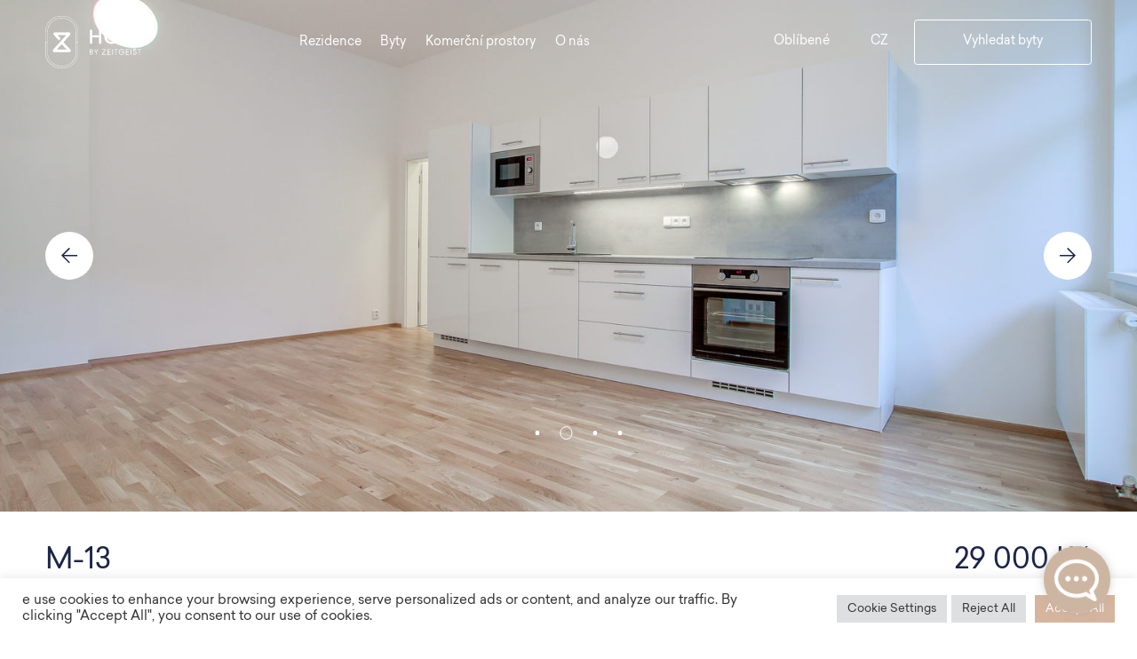

--- FILE ---
content_type: text/html; charset=UTF-8
request_url: https://cz.home.re/byt/m-13/
body_size: 19929
content:
<!doctype html>
<html lang="cs-CZ">
<head>
  <meta charset="utf-8">
  <meta http-equiv="x-ua-compatible" content="ie=edge">
  <meta name="viewport" content="width=device-width, initial-scale=1, shrink-to-fit=no">
  <title>M-13 &#8211; Home</title>
<meta name='robots' content='max-image-preview:large' />
<link rel="alternate" hreflang="cs" href="https://cz.home.re/byt/m-13/" />
<link rel="alternate" hreflang="en" href="https://cz.home.re/en/apartment/m-13/" />
<link rel="alternate" hreflang="x-default" href="https://cz.home.re/byt/m-13/" />
<link rel='dns-prefetch' href='//maps.googleapis.com' />
<link rel='dns-prefetch' href='//assets.calendly.com' />
<link rel="alternate" title="oEmbed (JSON)" type="application/json+oembed" href="https://cz.home.re/wp-json/oembed/1.0/embed?url=https%3A%2F%2Fcz.home.re%2Fbyt%2Fm-13%2F" />
<link rel="alternate" title="oEmbed (XML)" type="text/xml+oembed" href="https://cz.home.re/wp-json/oembed/1.0/embed?url=https%3A%2F%2Fcz.home.re%2Fbyt%2Fm-13%2F&#038;format=xml" />
<style id='wp-img-auto-sizes-contain-inline-css' type='text/css'>
img:is([sizes=auto i],[sizes^="auto," i]){contain-intrinsic-size:3000px 1500px}
/*# sourceURL=wp-img-auto-sizes-contain-inline-css */
</style>
<style id='wp-emoji-styles-inline-css' type='text/css'>

	img.wp-smiley, img.emoji {
		display: inline !important;
		border: none !important;
		box-shadow: none !important;
		height: 1em !important;
		width: 1em !important;
		margin: 0 0.07em !important;
		vertical-align: -0.1em !important;
		background: none !important;
		padding: 0 !important;
	}
/*# sourceURL=wp-emoji-styles-inline-css */
</style>
<link rel='stylesheet' id='wp-block-library-css' href='https://cz.home.re/wp-includes/css/dist/block-library/style.min.css?ver=6.9' type='text/css' media='all' />
<style id='classic-theme-styles-inline-css' type='text/css'>
/*! This file is auto-generated */
.wp-block-button__link{color:#fff;background-color:#32373c;border-radius:9999px;box-shadow:none;text-decoration:none;padding:calc(.667em + 2px) calc(1.333em + 2px);font-size:1.125em}.wp-block-file__button{background:#32373c;color:#fff;text-decoration:none}
/*# sourceURL=/wp-includes/css/classic-themes.min.css */
</style>
<link rel='stylesheet' id='contact-form-7-css' href='https://cz.home.re/wp-content/plugins/contact-form-7/includes/css/styles.css?ver=6.1.4' type='text/css' media='all' />
<link rel='stylesheet' id='cookie-law-info-css' href='https://cz.home.re/wp-content/plugins/cookie-law-info/legacy/public/css/cookie-law-info-public.css?ver=3.3.9.1' type='text/css' media='all' />
<link rel='stylesheet' id='cookie-law-info-gdpr-css' href='https://cz.home.re/wp-content/plugins/cookie-law-info/legacy/public/css/cookie-law-info-gdpr.css?ver=3.3.9.1' type='text/css' media='all' />
<link rel='stylesheet' id='wpml-legacy-dropdown-0-css' href='https://cz.home.re/wp-content/plugins/sitepress-multilingual-cms/templates/language-switchers/legacy-dropdown/style.min.css?ver=1' type='text/css' media='all' />
<link rel='stylesheet' id='sage/main.css-css' href='https://cz.home.re/wp-content/themes/home/dist/styles/main_dde1e7f0.css' type='text/css' media='all' />
<link rel='stylesheet' id='calendly-css-css' href='https://assets.calendly.com/assets/external/widget.css' type='text/css' media='all' />
<script type="text/javascript" src="https://cz.home.re/wp-includes/js/jquery/jquery.min.js?ver=3.7.1" id="jquery-core-js"></script>
<script type="text/javascript" src="https://cz.home.re/wp-includes/js/jquery/jquery-migrate.min.js?ver=3.4.1" id="jquery-migrate-js"></script>
<script type="text/javascript" id="cookie-law-info-js-extra">
/* <![CDATA[ */
var Cli_Data = {"nn_cookie_ids":[],"cookielist":[],"non_necessary_cookies":[],"ccpaEnabled":"","ccpaRegionBased":"","ccpaBarEnabled":"","strictlyEnabled":["necessary","obligatoire"],"ccpaType":"gdpr","js_blocking":"1","custom_integration":"","triggerDomRefresh":"","secure_cookies":""};
var cli_cookiebar_settings = {"animate_speed_hide":"500","animate_speed_show":"500","background":"#FFF","border":"#b1a6a6c2","border_on":"","button_1_button_colour":"#d6b59e","button_1_button_hover":"#ab917e","button_1_link_colour":"#fff","button_1_as_button":"1","button_1_new_win":"","button_2_button_colour":"#333","button_2_button_hover":"#292929","button_2_link_colour":"#444","button_2_as_button":"","button_2_hidebar":"","button_3_button_colour":"#dedfe0","button_3_button_hover":"#b2b2b3","button_3_link_colour":"#333333","button_3_as_button":"1","button_3_new_win":"","button_4_button_colour":"#dedfe0","button_4_button_hover":"#b2b2b3","button_4_link_colour":"#333333","button_4_as_button":"1","button_7_button_colour":"#d6b59e","button_7_button_hover":"#ab917e","button_7_link_colour":"#fff","button_7_as_button":"1","button_7_new_win":"","font_family":"inherit","header_fix":"","notify_animate_hide":"1","notify_animate_show":"","notify_div_id":"#cookie-law-info-bar","notify_position_horizontal":"right","notify_position_vertical":"bottom","scroll_close":"","scroll_close_reload":"","accept_close_reload":"","reject_close_reload":"","showagain_tab":"","showagain_background":"#fff","showagain_border":"#000","showagain_div_id":"#cookie-law-info-again","showagain_x_position":"100px","text":"#333333","show_once_yn":"","show_once":"10000","logging_on":"","as_popup":"","popup_overlay":"1","bar_heading_text":"","cookie_bar_as":"banner","popup_showagain_position":"bottom-right","widget_position":"left"};
var log_object = {"ajax_url":"https://cz.home.re/wp-admin/admin-ajax.php"};
//# sourceURL=cookie-law-info-js-extra
/* ]]> */
</script>
<script type="text/javascript" src="https://cz.home.re/wp-content/plugins/cookie-law-info/legacy/public/js/cookie-law-info-public.js?ver=3.3.9.1" id="cookie-law-info-js"></script>
<script type="text/javascript" src="https://cz.home.re/wp-content/plugins/sitepress-multilingual-cms/templates/language-switchers/legacy-dropdown/script.min.js?ver=1" id="wpml-legacy-dropdown-0-js"></script>
<link rel="https://api.w.org/" href="https://cz.home.re/wp-json/" /><link rel="alternate" title="JSON" type="application/json" href="https://cz.home.re/wp-json/wp/v2/byt/2633" /><link rel="EditURI" type="application/rsd+xml" title="RSD" href="https://cz.home.re/xmlrpc.php?rsd" />
<meta name="generator" content="WordPress 6.9" />
<link rel="canonical" href="https://cz.home.re/byt/m-13/" />
<link rel='shortlink' href='https://cz.home.re/?p=2633' />
<meta name="generator" content="WPML ver:4.8.6 stt:9,1;" />
		<style type="text/css" id="wp-custom-css">
			::-webkit-calendar-picker-indicator {
    filter: invert(1);
}		</style>
		
  
  <link rel="icon" type="image/png" href="https://cz.home.re/wp-content/themes/home/dist/images/favicon_f2592c02.png" sizes="16x16 32x32 64x64 128x128">

  <!-- FB metatag -->
  <meta name="facebook-domain-verification" content="tjhf2gxicyjq2hnk8iopdm0fsj8ge9" />
  <!-- End FB metatag -->

  <!-- Google Tag Manager -->
  <script>
    (function(w, d, s, l, i) {
      w[l] = w[l] || [];
      w[l].push({
        'gtm.start': new Date().getTime(),
        event: 'gtm.js'
      });
      var f = d.getElementsByTagName(s)[0],
        j = d.createElement(s),
        dl = l != 'dataLayer' ? '&l=' + l : '';
      j.async = true;
      j.src =
        'https://www.googletagmanager.com/gtm.js?id=' + i + dl;
      f.parentNode.insertBefore(j, f);
    })(window, document, 'script', 'dataLayer', 'GTM-TZPDT647');
  </script>

  <!-- End Google Tag Manager -->

  <!-- Facebook Pixel Code -->
  <script>
    ! function(f, b, e, v, n, t, s) {
      if (f.fbq) return;
      n = f.fbq = function() {
        n.callMethod ?
          n.callMethod.apply(n, arguments) : n.queue.push(arguments)
      };
      if (!f._fbq) f._fbq = n;
      n.push = n;
      n.loaded = !0;
      n.version = '2.0';
      n.queue = [];
      t = b.createElement(e);
      t.async = !0;
      t.src = v;
      s = b.getElementsByTagName(e)[0];
      s.parentNode.insertBefore(t, s)
    }(window, document, 'script',
      'https://connect.facebook.net/en_US/fbevents.js');
    fbq('init', '570421028876670');
    fbq('track', 'PageView');
  </script>
  <noscript>
    <img height="1" width="1" src="https://www.facebook.com/tr?id=570421028876670&ev=PageView
&noscript=1" />
  </noscript>
  <!-- End Facebook Pixel Code -->

  <script type="text/javascript" src="https://c.seznam.cz/js/rc.js"></script>


</head>

<body>

  <!-- Google Tag Manager (noscript) -->
  <noscript><iframe src="https://www.googletagmanager.com/ns.html?id=GTM-TZPDT647" height="0" width="0"
      style="display:none;visibility:hidden"></iframe></noscript>
  <!-- End Google Tag Manager (noscript) -->

  <svg xmlns="http://www.w3.org/2000/svg" style="display: none;">
  
    <symbol id="icon-arrow-down" viewBox="0 0 512 512">
      <path d="m42 231l-31 28 242 247 248-247-31-28-194 194 0-425-43 0 0 425c0 0-191-194-191-194z"/>
    </symbol>
  
    <symbol id="icon-arrow-left" viewBox="0 0 512 512">
      <path d="m279 31l-29-31-250 247 250 251 29-32-197-196 430 0 0-42-430 0c0 0 197-197 197-197z"/>
    </symbol>
  
    <symbol id="icon-arrow-right" viewBox="0 0 512 512">
      <path d="m233 466l29 32 250-248-250-250-29 31 197 197-430 0 0 42 430 0c0 0-197 196-197 196z"/>
    </symbol>
  
    <symbol id="icon-arrow-top" viewBox="0 0 512 512">
      <path d="m470 276l31-28-242-248-248 248 31 28 194-194 0 424 43 0 0-424c0 0 191 194 191 194z"/>
    </symbol>
  
    <symbol id="icon-close" viewBox="0 0 512 512">
      <path d="m489 0l-233 233-233-233-23 23 233 233-233 233 23 23 233-233 233 233 23-23-233-233 233-233z"/>
    </symbol>
  
    <symbol id="icon-dropdown" viewBox="0 0 512 512">
      <path d="m43 174l28-32 185 185 185-185 31 32-216 213z"/>
    </symbol>
  
    <symbol id="icon-menu" viewBox="0 0 512 512">
      <path d="m0 43l512 0 0 32-512 0z m0 384l512 0 0 32-512 0z m0-192l512 0 0 32-512 0z"/>
    </symbol>
  
    <symbol id="icon-play-button" viewBox="0 0 512 512">
      <path d="m256 512c141 0 256-115 256-256 0-141-115-256-256-256-141 0-256 115-256 256 0 141 115 256 256 256z m-70-384l204 128-204 128z"/>
    </symbol>
  
    <symbol id="icon-plus" viewBox="0 0 512 512">
      <path d="m240 264l0 232 24 0 0-232 232 0 0-24-232 0 0-240-24 0 0 240-240 0 0 24z"/>
    </symbol>
  
    <symbol id="icon-star" viewBox="0 0 512 512">
      <path d="m256 13l79 160 177 26-128 124 30 176-158-83-158 83 30-176-128-124 177-26z"/>
    </symbol>
  
    <symbol id="icon-heart" viewBox="0 0 512 512">
      <path d="m473 64c-26-26-60-41-96-41-35 0-70 15-95 41l-26 27-26-27c-53-54-138-54-191 0-52 55-52 144 0 199l26 27 191 199 191-199 26-27c25-26 39-62 39-99 0-38-14-73-39-100z"/>
    </symbol>
  
    <symbol id="icon-thumbs" viewBox="0 0 512 512">
      <path d="m0 64l0 160 224 0 0-160z m32 32l160 0 0 96-160 0z m-32 192l0 160 224 0 0-160z m32 32l160 0 0 96-160 0z m256-256l224 0 0 160-224 0z m32 32l0 96 160 0 0-96z m-32 192l0 160 224 0 0-160z m32 32l160 0 0 96-160 0z"/>
    </symbol>
  
    <symbol id="icon-list" viewBox="0 0 512 512">
      <path d="m32 128c19 0 32-13 32-32 0-19-13-32-32-32-19 0-32 13-32 32 0 19 13 32 32 32z m128-16l352 0 0-32-352 0z m0 160l352 0 0-32-352 0z m352 160l-352 0 0-32 352 0z m-448-176c0 19-13 32-32 32-19 0-32-13-32-32 0-19 13-32 32-32 19 0 32 13 32 32z m-32 192c19 0 32-13 32-32 0-19-13-32-32-32-19 0-32 13-32 32 0 19 13 32 32 32z"/>
    </symbol>
  
    <symbol id="icon-twitter" viewBox="0 0 512 512">
      <path d="m453 108c21-14 37-35 46-59-22 13-44 21-68 26-19-21-48-35-75-35-60 0-105 49-105 108 0 8 0 16 2 24-86-5-164-48-215-113-8 16-14 35-14 54 0 38 19 70 46 92-16 0-32-6-48-14l0 3c0 54 35 97 83 108-8 3-19 3-27 3-8 0-13 0-19-3 14 43 51 75 97 75-43 35-99 51-156 46 49 32 102 49 162 49 194 0 299-167 299-310 0-6 0-11 0-14 21-16 38-35 51-56-19 8-40 13-59 16z"/>
    </symbol>
  
    <symbol id="icon-facebook" viewBox="0 0 512 512">
      <path d="m484 0l-456 0c-16 0-28 12-28 28l0 456c0 16 12 28 28 28l244 0 0-198-67 0 0-77 67 0 0-58c0-65 40-102 100-102 28 0 54 2 61 2l0 70-42 0c-33 0-37 16-37 37l0 49 77 0-10 77-67 0 0 198 130 0c16 0 28-12 28-28l0-456c0-14-12-26-28-26"/>
    </symbol>
  
    <symbol id="icon-instagram" viewBox="0 0 512 512">
      <path d="m510 149c-3-28-5-47-12-63-7-16-16-32-30-44-12-14-28-23-44-30-17-7-35-12-63-12-28-2-35-2-105-2-70 0-79 0-105 2-28 2-46 5-63 12-16 7-32 16-44 30-14 12-23 28-30 44-7 16-12 35-12 63-2 28-2 35-2 105 0 69 0 79 2 104 3 28 5 47 12 63 7 17 16 33 30 44 12 14 28 24 44 31 17 7 35 11 63 11 28 3 35 3 105 3 70 0 79 0 105-3 28-2 46-4 63-11 16-7 32-17 44-31 14-11 23-27 30-44 7-16 12-35 12-63 2-28 2-35 2-104 0-70 0-77-2-105z m-45 209c0 26-4 40-9 47-5 12-9 21-18 30-10 10-19 14-31 19-9 4-23 7-46 9-28 2-35 2-103 2-67 0-76 0-102-2-26 0-40-5-47-9-11-5-21-9-30-19-9-9-14-18-18-30-3-9-7-23-10-47-2-28-2-35-2-102 0-67 0-77 2-102 0-26 5-40 10-47 4-12 9-21 18-30 9-10 19-14 30-19 10-4 24-7 47-9 28-2 35-2 102-2 68 0 77 0 103 2 25 0 39 5 46 9 12 5 21 9 31 19 9 9 13 18 18 30 2 9 7 23 9 47 3 28 3 35 3 102-3 67-3 77-3 102z m-209-235c-72 0-130 59-130 133 0 72 58 130 130 130 72 0 130-58 130-130 0-72-58-133-130-133z m0 217c-47 0-86-37-86-86 0-47 37-86 86-86 47 0 86 37 86 86 0 49-39 86-86 86z m168-221c0 16-14 30-31 30-16 0-30-14-30-30 0-17 14-31 30-31 17 0 31 14 31 31z"/>
    </symbol>
  
</svg>
  <div id="container">
    <div id="content" class="wp-singular byt-template-default single single-byt postid-2633 wp-theme-homeresources m-13 app-data index-data singular-data single-data single-byt-data single-byt-m-13-data">
            <header id="header" class="header header--light">

  <div class="header__inner flex-mobile">
    <a class="logo" href="https://cz.home.re/">
      <svg version="1.1" id="Vrstva_1" xmlns="http://www.w3.org/2000/svg" xmlns:xlink="http://www.w3.org/1999/xlink" x="0px" y="0px"
	 viewBox="0 0 130 65" enable-background="new 0 0 130 65" xml:space="preserve">
<path fill="#D6B59E" d="M21.7,0h-2.2C14.4,0,9.4,2.1,5.7,5.7C2.1,9.4,0,14.4,0,19.6v25.8c0,5.2,2.1,10.2,5.7,13.8
	c3.7,3.7,8.7,5.7,13.8,5.7h2.2c5.2,0,10.2-2.1,13.8-5.7c3.7-3.7,5.7-8.6,5.7-13.8V19.6c0-5.2-2.1-10.2-5.7-13.8
	C31.9,2.1,26.9,0,21.7,0z M40.9,45.4c0,5.1-2,10-5.6,13.5c-3.6,3.6-8.5,5.6-13.5,5.6h-2.1c-5.1,0-10-2-13.6-5.6
	c-3.6-3.6-5.6-8.5-5.6-13.5V32.7h2.1v12.5c0,4.6,1.8,8.9,5,12.2c3.2,3.2,7.6,5,12.2,5h1.9c4.6,0,8.9-1.8,12.2-5
	c3.2-3.2,5-7.6,5-12.2V32.7h2.1C40.9,32.7,40.9,45.4,40.9,45.4z M2.9,45.2V19.8c0-4.4,1.8-8.7,4.9-11.9S15.3,3,19.7,3h1.9
	c4.5,0,8.7,1.8,11.9,4.9s4.9,7.4,4.9,11.9v25.4c0,4.5-1.8,8.7-4.9,11.9S26.1,62,21.6,62h-1.9c-4.4,0-8.7-1.8-11.9-4.9
	C4.7,53.9,2.9,49.7,2.9,45.2C2.9,45.2,2.9,45.2,2.9,45.2z M40.9,32.3h-2.1V19.8c0-4.6-1.8-8.9-5-12.2c-3.2-3.2-7.6-5-12.2-5h-1.9
	c-4.6,0-8.9,1.8-12.2,5c-3.2,3.2-5,7.6-5,12.2v12.5H0.4V19.6c0-5.1,2-10,5.6-13.6s8.5-5.6,13.6-5.6h2.2c5.1,0,10,2,13.5,5.6
	c3.6,3.6,5.6,8.5,5.6,13.6C40.9,19.6,40.9,32.3,40.9,32.3z"/>
<path fill="#D6B59E" d="M11.2,44.9h18.9c0.4,0,0.7-0.1,1-0.3c0.3-0.2,0.5-0.5,0.7-0.9c0.1-0.4,0.2-0.8,0.1-1.1
	c-0.1-0.4-0.3-0.7-0.5-1l-8.7-9l8.2-9c0.3-0.4,0.5-0.9,0.5-1.4c0-0.5-0.2-1-0.5-1.4c-0.2-0.2-0.4-0.3-0.6-0.4
	c-0.2-0.1-0.5-0.1-0.7-0.1l-17.6,0c-0.4,0-0.7,0.1-1,0.3c-0.3,0.2-0.5,0.5-0.7,0.9c-0.1,0.4-0.2,0.7-0.1,1.1c0.1,0.4,0.2,0.7,0.5,1
	l6.3,6.8l2.3-2.4l-3.9-4.3l10.8,0l-16.3,18c-0.3,0.3-0.4,0.6-0.5,1c-0.1,0.4,0,0.8,0.1,1.1c0.1,0.3,0.4,0.7,0.7,0.9
	C10.5,44.8,10.9,44.9,11.2,44.9z M16.5,39.3l3.9-4.3l6.3,6.5H14.6L16.5,39.3L16.5,39.3z"/>
<path fill="#1A2547" d="M55.7,17h2.8v6.9h8.7V17H70v17.4h-2.8v-7.9h-8.7v7.9h-2.8V17z M82.9,16.7c4.9-0.1,9.2,4,9.1,9
	c0.1,5-4.2,9-9.1,9c-5,0.1-9.2-4-9.1-9C73.8,20.7,78,16.6,82.9,16.7z M83,19.3c-3.6,0-6.2,2.7-6.2,6.4s2.6,6.4,6.2,6.4
	c3.6,0,6.2-2.7,6.2-6.4C89.2,22,86.5,19.3,83,19.3z M112.4,16.7v17.7h-2.8V23.5l-5,6.5h-0.9l-5-6.5v10.9h-2.8V16.7h1l7.3,9.7
	l7.3-9.7H112.4z M117.3,17h11.4v2.5h-8.6V24h6.5v2.4h-6.5v5.5h8.9v2.5h-11.7L117.3,17L117.3,17z M55.7,41.2h1.5
	c1.4,0,2.2,0.7,2.2,1.7c0,0.3-0.1,0.7-0.3,0.9c-0.2,0.3-0.5,0.5-0.8,0.5c0.2,0,0.4,0.1,0.6,0.2s0.4,0.2,0.5,0.4
	c0.1,0.2,0.3,0.4,0.3,0.6c0.1,0.2,0.1,0.4,0.1,0.6c0,1.3-1,1.9-2.3,1.9h-2C55.6,48.1,55.7,41.2,55.7,41.2z M57.2,42h-0.7v2.2h0.7
	c0.8,0,1.3-0.5,1.3-1.1C58.6,42.3,58,42,57.2,42C57.2,42,57.2,42,57.2,42z M57.6,44.9h-1.1v2.4h1.2c0.9,0,1.4-0.5,1.4-1.2
	C59.1,45.4,58.5,44.9,57.6,44.9L57.6,44.9L57.6,44.9z M63.1,45.3L61,41.2h0.9l1.3,2.5c0.1,0.3,0.3,0.5,0.4,0.8
	c0.1-0.3,0.2-0.5,0.4-0.8l1.2-2.5h0.9l-2.1,4v2.8h-0.8V45.3L63.1,45.3z M70.9,41.2h4.9v0.7l-4,5.3h4.2V48h-5.2v-0.7l4-5.3h-3.9V41.2
	z M81.6,42h-2.9v2.2h2.8v0.8h-2.8v2.4h3v0.8h-3.9v-6.9h3.8V42z M83.9,41.2h0.8v6.9h-0.8V41.2z M88.2,42h-1.8v-0.8h4.4V42h-1.8v6.1
	h-0.8C88.2,48.1,88.2,42,88.2,42z M98.9,44.4L98.9,44.4c0,2.3-1.3,3.9-3.5,3.9c-0.9,0-1.8-0.4-2.5-1.1s-1-1.6-1-2.5
	c0-0.9,0.4-1.9,1-2.5c0.7-0.7,1.6-1.1,2.5-1.1c1.7,0,2.8,0.8,3.2,2h-0.9c-0.3-0.7-1.2-1.2-2.3-1.2c-1.7,0-2.7,1.3-2.7,2.9
	c0,1.8,1.2,2.9,2.7,2.9c0.7,0,1.3-0.2,1.8-0.7c0.5-0.4,0.8-1.1,0.8-1.7h-2.9v-0.8C95.1,44.4,98.9,44.4,98.9,44.4z M104.6,42h-2.9
	v2.2h2.8v0.8h-2.8v2.4h3v0.8h-3.9v-6.9h3.8V42z M106.9,41.2h0.8v6.9h-0.8V41.2z M113.1,42.6c0-0.3-0.2-0.5-0.4-0.7
	c-0.2-0.2-0.5-0.2-0.7-0.2c-0.1,0-0.3,0-0.4,0s-0.3,0.1-0.4,0.2c-0.1,0.1-0.2,0.2-0.3,0.3c-0.1,0.1-0.1,0.3-0.1,0.4
	c0,0.6,0.5,1,1.3,1.2c1.5,0.5,2,1.2,2,2.2c0,0.3-0.1,0.6-0.2,0.8c-0.1,0.3-0.3,0.5-0.5,0.7c-0.2,0.2-0.4,0.3-0.7,0.4
	c-0.3,0.1-0.5,0.1-0.8,0.1c-0.5,0-1.1-0.1-1.5-0.5c-0.4-0.3-0.7-0.8-0.8-1.4h1c0.1,0.3,0.2,0.6,0.5,0.8c0.3,0.2,0.6,0.3,0.9,0.3
	c0.2,0,0.3,0,0.5-0.1c0.2-0.1,0.3-0.2,0.4-0.3c0.1-0.1,0.2-0.3,0.3-0.4c0.1-0.2,0.1-0.3,0.1-0.5c0-0.8-0.5-1.2-1.5-1.5
	c-1.3-0.4-1.9-1-1.9-2c0-1,0.8-1.8,2-1.8c0.5,0,0.9,0.1,1.3,0.4c0.4,0.3,0.6,0.7,0.7,1.2L113.1,42.6L113.1,42.6z M117.4,42h-1.8
	v-0.8h4.4V42h-1.8v6.1h-0.8L117.4,42z"/>
</svg>
    </a>

    <nav class="nav-primary">
              <div class="menu-main-menu-container"><ul id="menu-main-menu" class="nav list flex-desktop"><li id="menu-item-8289" class="menu-item menu-item-type-post_type menu-item-object-page menu-item-8289"><a href="https://cz.home.re/rezidence/">Rezidence</a></li>
<li id="menu-item-8290" class="menu-item menu-item-type-post_type menu-item-object-page menu-item-8290"><a href="https://cz.home.re/byty/">Byty</a></li>
<li id="menu-item-17436" class="menu-item menu-item-type-post_type menu-item-object-page menu-item-17436"><a href="https://cz.home.re/komercni-prostory/">Komerční prostory</a></li>
<li id="menu-item-8292" class="menu-item menu-item-type-post_type menu-item-object-page menu-item-8292"><a href="https://cz.home.re/o-nas/">O nás</a></li>
<li id="menu-item-11213" class="m-only menu-item menu-item-type-post_type menu-item-object-page menu-item-11213"><a href="https://cz.home.re/oblibene/">Oblíbené</a></li>
</ul></div>
          </nav>
    <div class="header__btns flex-mobile">

      
      <a href="https://cz.home.re/oblibene/" class="link-favourite">
        <svg class="icon-star">
          <use xlink:href="#icon-star"></use>
        </svg>
        <strong>Oblíbené</strong>
              </a>
      <div class="lang-wrap">
        <section class="widget icl_lang_sel_widget-2 widget_icl_lang_sel_widget">
<div
	 class="wpml-ls-sidebars-sidebar-primary wpml-ls wpml-ls-legacy-dropdown js-wpml-ls-legacy-dropdown">
	<ul role="menu">

		<li role="none" tabindex="0" class="wpml-ls-slot-sidebar-primary wpml-ls-item wpml-ls-item-cs wpml-ls-current-language wpml-ls-first-item wpml-ls-item-legacy-dropdown">
			<a href="#" class="js-wpml-ls-item-toggle wpml-ls-item-toggle" role="menuitem" title="Switch to CZ">
                <span class="wpml-ls-native" role="menuitem">CZ</span></a>

			<ul class="wpml-ls-sub-menu" role="menu">
				
					<li class="wpml-ls-slot-sidebar-primary wpml-ls-item wpml-ls-item-en wpml-ls-last-item" role="none">
						<a href="https://cz.home.re/en/apartment/m-13/" class="wpml-ls-link" role="menuitem" aria-label="Switch to EN" title="Switch to EN">
                            <span class="wpml-ls-native" lang="en">EN</span></a>
					</li>

							</ul>

		</li>

	</ul>
</div>
</section>      </div>
      <a href="https://cz.home.re/byty/" class="btn btn--trans">Vyhledat byty</a>
    </div>
    <a href="#" class="menu-opener">
      <span class="menu-opener__inner">
        <svg class="icon-menu">
          <use xlink:href="#icon-menu"></use>
        </svg>
        <svg class="icon-close">
          <use xlink:href="#icon-close"></use>
        </svg>
      </span>
    </a>

  </div>
</header>
      <main id="main">
               <div id="hero" class="hero-header hero-header--flat">
      <div class="hero-header__slider swiper-container js-slider-hero">
      <div class="swiper-wrapper">
                  <div class="swiper-slide">
            <img width="2160" height="1200" src="https://cz.home.re/wp-content/uploads/2020/03/m16-3-2160x1200.jpg" class="attachment-fullscreen size-fullscreen" alt="" decoding="async" fetchpriority="high" srcset="https://cz.home.re/wp-content/uploads/2020/03/m16-3-2160x1200.jpg 2160w, https://cz.home.re/wp-content/uploads/2020/03/m16-3-300x167.jpg 300w, https://cz.home.re/wp-content/uploads/2020/03/m16-3-1024x569.jpg 1024w, https://cz.home.re/wp-content/uploads/2020/03/m16-3-768x427.jpg 768w, https://cz.home.re/wp-content/uploads/2020/03/m16-3-1536x853.jpg 1536w, https://cz.home.re/wp-content/uploads/2020/03/m16-3-2048x1138.jpg 2048w" sizes="(max-width: 2160px) 100vw, 2160px" />
          </div>
                  <div class="swiper-slide">
            <img width="2160" height="1200" src="https://cz.home.re/wp-content/uploads/2020/03/m16-4-2160x1200.jpg" class="attachment-fullscreen size-fullscreen" alt="" decoding="async" srcset="https://cz.home.re/wp-content/uploads/2020/03/m16-4-2160x1200.jpg 2160w, https://cz.home.re/wp-content/uploads/2020/03/m16-4-300x167.jpg 300w, https://cz.home.re/wp-content/uploads/2020/03/m16-4-1024x569.jpg 1024w, https://cz.home.re/wp-content/uploads/2020/03/m16-4-768x427.jpg 768w, https://cz.home.re/wp-content/uploads/2020/03/m16-4-1536x853.jpg 1536w, https://cz.home.re/wp-content/uploads/2020/03/m16-4-2048x1138.jpg 2048w" sizes="(max-width: 2160px) 100vw, 2160px" />
          </div>
                  <div class="swiper-slide">
            <img width="2160" height="1200" src="https://cz.home.re/wp-content/uploads/2020/03/m16-5-2160x1200.jpg" class="attachment-fullscreen size-fullscreen" alt="" decoding="async" srcset="https://cz.home.re/wp-content/uploads/2020/03/m16-5-2160x1200.jpg 2160w, https://cz.home.re/wp-content/uploads/2020/03/m16-5-300x167.jpg 300w, https://cz.home.re/wp-content/uploads/2020/03/m16-5-1024x569.jpg 1024w, https://cz.home.re/wp-content/uploads/2020/03/m16-5-768x427.jpg 768w, https://cz.home.re/wp-content/uploads/2020/03/m16-5-1536x853.jpg 1536w, https://cz.home.re/wp-content/uploads/2020/03/m16-5-2048x1138.jpg 2048w" sizes="(max-width: 2160px) 100vw, 2160px" />
          </div>
                  <div class="swiper-slide">
            <img width="2160" height="1200" src="https://cz.home.re/wp-content/uploads/2020/03/m16-2-2160x1200.jpg" class="attachment-fullscreen size-fullscreen" alt="" decoding="async" loading="lazy" srcset="https://cz.home.re/wp-content/uploads/2020/03/m16-2-2160x1200.jpg 2160w, https://cz.home.re/wp-content/uploads/2020/03/m16-2-300x167.jpg 300w, https://cz.home.re/wp-content/uploads/2020/03/m16-2-1024x569.jpg 1024w, https://cz.home.re/wp-content/uploads/2020/03/m16-2-768x427.jpg 768w, https://cz.home.re/wp-content/uploads/2020/03/m16-2-1536x853.jpg 1536w, https://cz.home.re/wp-content/uploads/2020/03/m16-2-2048x1138.jpg 2048w" sizes="auto, (max-width: 2160px) 100vw, 2160px" />
          </div>
              </div>
    </div>
    <div class="swiper-pagination swiper-pagination--centered"></div>
    <ul class="swiper-nav swiper-nav--centered list flex-mobile">
      <li class="swiper-nav__prev">
        <svg class="icon-arrow-left">
          <use xlink:href="#icon-arrow-left"></use>
        </svg>
      </li>
      <li class="swiper-nav__next">
        <svg class="icon-arrow-right">
          <use xlink:href="#icon-arrow-right"></use>
        </svg>
      </li>
    </ul>
  </div>
<div id="print" class="print-header">
        <img width="2160" height="1200" src="https://cz.home.re/wp-content/uploads/2020/12/rezidence-kotevni-cover-2160x1200.jpg" class="attachment-fullscreen size-fullscreen" alt="" decoding="async" loading="lazy" srcset="https://cz.home.re/wp-content/uploads/2020/12/rezidence-kotevni-cover-2160x1200.jpg 2160w, https://cz.home.re/wp-content/uploads/2020/12/rezidence-kotevni-cover-300x167.jpg 300w, https://cz.home.re/wp-content/uploads/2020/12/rezidence-kotevni-cover-1024x569.jpg 1024w, https://cz.home.re/wp-content/uploads/2020/12/rezidence-kotevni-cover-768x427.jpg 768w, https://cz.home.re/wp-content/uploads/2020/12/rezidence-kotevni-cover-1536x853.jpg 1536w, https://cz.home.re/wp-content/uploads/2020/12/rezidence-kotevni-cover-2048x1138.jpg 2048w" sizes="auto, (max-width: 2160px) 100vw, 2160px" />
    <div class="print-header__content mcenter">
    <p class="h2">Rezidence Kotevní 3</p>
    <p class="h2">Praha 5</p>
  </div>
</div>


<div id="intro" class="line line--white line--narrow">
  <div class="flat-attributes-header">
    <div class="cm">
      <h1>M-13</h1>
    </div>
    <div class="cm">
      <p class="h1">29 000 Kč      </p>
    </div>
  </div>
  <div class="flat-attributes">
    <div class="flat-attributes__left cm">
      <div class="flat-attributes__block cm">
        <ul class="list flex-mobile">
          <li>Kotevní 3, Praha 5</li>
          <li>76.2 m<sup>2</sup></li>
          <li>
                      </li>
                      <li>
                            Nevybavený
            </li>
                  </ul>
      </div>
    </div>
    <div class="flat-attributes__right cm">
      
      <ul class="flat-attributes__buttons list">
        <li>
          <a href="#" class="btn btn--white btn--w-icon btn--small js-favourite "
            id="favourite-button-2633 data-item="2633">
            Do oblíbených
          </a>
        </li>
                          
          <li>
            <a href="https://cz.home.re/wp-content/uploads/2020/03/M13.pdf" class="btn btn--white btn--small" id="pdf-button"
              target="_blank">Uložit do PDF</a>
          </li>
                
        
      </ul>
    </div>
  </div>
</div>



<div id="attributes" class="line line--white">
  <div class="flat-numbers__wrap">
    <ul class="flat-numbers flex-mobile list">
      <li class="h3">
        M-13
      </li>
      <li class="h3">
        3+kk
      </li>
      <li class="h3">
        4 patro
      </li>
      <li class="h3">
        29 000 Kč
      </li>
    </ul>
  </div>
  <div class="flat-tables flex-tablet">
    <div class="flat-tables__right">
      <div class="flat-positions flex-mobile">
        <div>
          
          <a href="https://cz.home.re/wp-content/uploads/2020/03/m-13-1.png" data-fancybox="floorplans" class="no-ajax">
            <img src="https://cz.home.re/wp-content/uploads/2020/03/m-13-1.png" alt="">
          </a>
                    <div class="flat-tablet__compass">
            <img src="https://cz.home.re/wp-content/uploads/2021/03/zapad.png" alt="">
          </div>
        </div>
        <div>
          <a href="https://cz.home.re/wp-content/uploads/2020/03/m-13-2.png" data-fancybox="floorplans" class="no-ajax">
            <img src="https://cz.home.re/wp-content/uploads/2020/03/m-13-2.png" alt="">
          </a>
                  </div>
        <div>
          <a href="https://cz.home.re/wp-content/uploads/2020/03/4np.jpg" data-fancybox="floorplans" class="no-ajax">
            <img src="https://cz.home.re/wp-content/uploads/2020/03/4np.jpg" alt="">
          </a>
        </div>
      </div>
    </div>
    <div class="flat-tables__left cm">
      <table class="room-table">
        <thead>
          <tr>
            <th></th>
            <th>Pokoj</th>
            <th><span class="mt-none">Podlaha / </span>m<sup>2</sup></th>
          </tr>
        </thead>
        <tbody>
                                                          <tr>
                <td>01</td>
                <td>Obývací pokoj + KK</td>
                <td>24.9</td>
              </tr>
                                                            <tr>
                <td>02</td>
                <td>Ložnice</td>
                <td>23.8</td>
              </tr>
                                                            <tr>
                <td>03</td>
                <td>Ložnice</td>
                <td>10.2</td>
              </tr>
                                                            <tr>
                <td>04</td>
                <td>Koupelna</td>
                <td>3.2</td>
              </tr>
                                                            <tr>
                <td>05</td>
                <td>WC</td>
                <td>2.1</td>
              </tr>
                                                            <tr>
                <td>06</td>
                <td>Předsíň</td>
                <td>9.1</td>
              </tr>
                                                            <tr>
                <td>07</td>
                <td>Balkon</td>
                <td>3.5</td>
              </tr>
                                                            <tr>
                <td>08</td>
                <td>Balkon</td>
                <td>3.5</td>
              </tr>
                                                                                          
          
                      <tr class="room-table__main">
              <td colspan="2">Podl. plocha</td>
              <td>73.3</td>
            </tr>
          
          

          
          
          
          <tr>
            <td colspan="2">Možnost pronájmu parkovacího místa</td>
            <td>
                                            Ne
                          </td>
          </tr>

        </tbody>
      </table>
      <p>Cena je uvedena bez poplatků.</p>
    </div>
  </div>

</div>



<div id="galerie" class="line line--grey3 line--both-padded relative">

    <h2 class="h4 text-rotated text-bordered">Galerie</h2>      

    <ul class="list gallery flex-mobile">
                              <li>
            <a class="no-ajax" href="https://cz.home.re/wp-content/uploads/2020/03/m16-3-2160x1200.jpg" data-fancybox="lightbox">
              <img width="1285" height="825" src="https://cz.home.re/wp-content/uploads/2020/03/m16-3-1285x825.jpg" class="attachment-landscape size-landscape" alt="" decoding="async" loading="lazy" />
            </a>
          </li>
                                        <li>
            <a class="no-ajax" href="https://cz.home.re/wp-content/uploads/2020/03/m16-4-2160x1200.jpg" data-fancybox="lightbox">
              <img width="1285" height="825" src="https://cz.home.re/wp-content/uploads/2020/03/m16-4-1285x825.jpg" class="attachment-landscape size-landscape" alt="" decoding="async" loading="lazy" />
            </a>
          </li>
                                        <li>
            <a class="no-ajax" href="https://cz.home.re/wp-content/uploads/2020/03/m16-5-2160x1200.jpg" data-fancybox="lightbox">
              <img width="1285" height="825" src="https://cz.home.re/wp-content/uploads/2020/03/m16-5-1285x825.jpg" class="attachment-landscape size-landscape" alt="" decoding="async" loading="lazy" />
            </a>
          </li>
                                        <li>
            <a class="no-ajax" href="https://cz.home.re/wp-content/uploads/2020/03/m16-2-2160x1200.jpg" data-fancybox="lightbox">
              <img width="1285" height="825" src="https://cz.home.re/wp-content/uploads/2020/03/m16-2-1285x825.jpg" class="attachment-landscape size-landscape" alt="" decoding="async" loading="lazy" />
            </a>
          </li>
                                        <li>
            <a class="no-ajax" href="https://cz.home.re/wp-content/uploads/2020/03/m16-6-2160x1200.jpg" data-fancybox="lightbox">
              <img width="1285" height="825" src="https://cz.home.re/wp-content/uploads/2020/03/m16-6-1285x825.jpg" class="attachment-landscape size-landscape" alt="" decoding="async" loading="lazy" />
            </a>
          </li>
                                        <li>
            <a class="no-ajax" href="https://cz.home.re/wp-content/uploads/2020/03/m16-1-2160x1200.jpg" data-fancybox="lightbox">
              <img width="1285" height="825" src="https://cz.home.re/wp-content/uploads/2020/03/m16-1-1285x825.jpg" class="attachment-landscape size-landscape" alt="" decoding="async" loading="lazy" />
            </a>
          </li>
                          </ul>
  </div>





  <div class="perks list">
          
      <div class="perks__image">
        <img width="896" height="544" src="https://cz.home.re/wp-content/uploads/2021/04/kotevni-1.png" class="attachment-square size-square" alt="" decoding="async" loading="lazy" srcset="https://cz.home.re/wp-content/uploads/2021/04/kotevni-1.png 896w, https://cz.home.re/wp-content/uploads/2021/04/kotevni-1-300x182.png 300w, https://cz.home.re/wp-content/uploads/2021/04/kotevni-1-768x466.png 768w" sizes="auto, (max-width: 896px) 100vw, 896px" />
      </div>
      <div class="perks__description cm">
        <h2 class="h3">Smíchov</h2>
        <p>Blízko do přírody a kousek do centra Prahy. Smíchov je znám pro svou skvělou dostupnost nejen pomocí MHD, ale i pokud jedete autem či chcete využít přívoz. Nechybí tu ani sportovní vyžití a na své si přijdou i milovníci nákupů v nedalekém obchodním centru.</p>

      </div>
      
          
      <div class="perks__image">
        <img width="1048" height="726" src="https://cz.home.re/wp-content/uploads/2021/04/snimek-obrazovky-2021-04-16-v123338.png" class="attachment-square size-square" alt="" decoding="async" loading="lazy" srcset="https://cz.home.re/wp-content/uploads/2021/04/snimek-obrazovky-2021-04-16-v123338.png 1048w, https://cz.home.re/wp-content/uploads/2021/04/snimek-obrazovky-2021-04-16-v123338-300x208.png 300w, https://cz.home.re/wp-content/uploads/2021/04/snimek-obrazovky-2021-04-16-v123338-1024x709.png 1024w, https://cz.home.re/wp-content/uploads/2021/04/snimek-obrazovky-2021-04-16-v123338-768x532.png 768w" sizes="auto, (max-width: 1048px) 100vw, 1048px" />
      </div>
      <div class="perks__description cm">
        <h2 class="h3">Dostupnost</h2>
        <p>Pokud se ze Smíchova potřebujete dostat kamkoli po Praze i mimo ni, můžete využít veškerých dopravních prostředků. Blízko vás se nachází jak stanice metra linky B, tak i tramvajová zastávka a menší autobusové nádraží. Smíchov je díky vlakovému spojení ideální i pro plánované výlety mimo Prahu.</p>

      </div>
      
          
      <div class="perks__image">
        <img width="896" height="544" src="https://cz.home.re/wp-content/uploads/2021/04/kotevni-2.png" class="attachment-square size-square" alt="" decoding="async" loading="lazy" srcset="https://cz.home.re/wp-content/uploads/2021/04/kotevni-2.png 896w, https://cz.home.re/wp-content/uploads/2021/04/kotevni-2-300x182.png 300w, https://cz.home.re/wp-content/uploads/2021/04/kotevni-2-768x466.png 768w" sizes="auto, (max-width: 896px) 100vw, 896px" />
      </div>
      <div class="perks__description cm">
        <h2 class="h3">Služby v okolí</h2>
        <p>Veškeré kulturní i gastronomické vyžití máte jen pár kroků od domova. V blízkosti nákupního centra OC Nový Smíchov najdete dvě multikina, nepřeberné množství restaurací, divadel i kaváren. Patrně neexistuje nic, co by vám Smíchov nemohl nabídnout.</p>

      </div>
      
      </div>




  <div class="map">
    <div id="gmap" class="poi-map"></div>
  </div>
  <div class="map__legend flex-tablet">
    <div class="map__legend__header">
      <div>
        <img src="https://cz.home.re/wp-content/themes/home/dist/images/poi/zzz-rezidence_ad9e779d.png" alt="">
        <p>
          
          Kotevní 3</p>
      </div>
    </div>
    <ul class="legend-items list">

      <li>
      <img src="https://cz.home.re/wp-content/themes/home/dist/images/poi/bankomat_87af1772.png" alt="">
      <p>Bankomat</p>
    </li>
      <li>
      <img src="https://cz.home.re/wp-content/themes/home/dist/images/poi/cerpaci-stanice_3f8b1f22.png" alt="">
      <p>Čerpací stanice</p>
    </li>
      <li>
      <img src="https://cz.home.re/wp-content/themes/home/dist/images/poi/cyklostezka_864a0011.png" alt="">
      <p>Cyklostezka</p>
    </li>
      <li>
      <img src="https://cz.home.re/wp-content/themes/home/dist/images/poi/detske-hriste_eafd8060.png" alt="">
      <p>Dětské hřiště</p>
    </li>
      <li>
      <img src="https://cz.home.re/wp-content/themes/home/dist/images/poi/divadlo_c2f85566.png" alt="">
      <p>Divadlo</p>
    </li>
      <li>
      <img src="https://cz.home.re/wp-content/themes/home/dist/images/poi/koupaliste_e6a4f23b.png" alt="">
      <p>Koupaliště</p>
    </li>
      <li>
      <img src="https://cz.home.re/wp-content/themes/home/dist/images/poi/lekarna_a914ef03.png" alt="">
      <p>Lékarna</p>
    </li>
      <li>
      <img src="https://cz.home.re/wp-content/themes/home/dist/images/poi/materska-skola_7d3917d2.png" alt="">
      <p>Mateřská škola</p>
    </li>
      <li>
      <img src="https://cz.home.re/wp-content/themes/home/dist/images/poi/nakupni-centrum_8a7fd397.png" alt="">
      <p>Nákupní centrum</p>
    </li>
      <li>
      <img src="https://cz.home.re/wp-content/themes/home/dist/images/poi/park_40df49b1.png" alt="">
      <p>Park</p>
    </li>
      <li>
      <img src="https://cz.home.re/wp-content/themes/home/dist/images/poi/parkovani_99eccf79.png" alt="">
      <p>Parkování</p>
    </li>
      <li>
      <img src="https://cz.home.re/wp-content/themes/home/dist/images/poi/posta_162b610d.png" alt="">
      <p>Pošta</p>
    </li>
      <li>
      <img src="https://cz.home.re/wp-content/themes/home/dist/images/poi/restaurace_6ddea727.png" alt="">
      <p>Restaurace</p>
    </li>
      <li>
      <img src="https://cz.home.re/wp-content/themes/home/dist/images/poi/sportovni-areal_c1a9cc84.png" alt="">
      <p>Sportovní areál</p>
    </li>
      <li>
      <img src="https://cz.home.re/wp-content/themes/home/dist/images/poi/stanice-metra_f69e24ca.png" alt="">
      <p>Stanice metra</p>
    </li>
      <li>
      <img src="https://cz.home.re/wp-content/themes/home/dist/images/poi/stredni-skola_65906377.png" alt="">
      <p>Střední škola</p>
    </li>
      <li>
      <img src="https://cz.home.re/wp-content/themes/home/dist/images/poi/tramvajova-zastavka_6229bad1.png" alt="">
      <p>Tramvajová zastávka</p>
    </li>
      <li>
      <img src="https://cz.home.re/wp-content/themes/home/dist/images/poi/vlakove-nadrazi_5d572e05.png" alt="">
      <p>Vlakové nádraží</p>
    </li>
      <li>
      <img src="https://cz.home.re/wp-content/themes/home/dist/images/poi/zakladni-skola_e10e0d59.png" alt="">
      <p>Základní škola</p>
    </li>
      <li>
      <img src="https://cz.home.re/wp-content/themes/home/dist/images/poi/zastavka-autobusu_bbbc1430.png" alt="">
      <p>Zastávka autobusu</p>
    </li>
  
</ul>  </div>
  <script type="text/javascript">
    var locations = [
              ['Bankomat MONETA Money Bank', 50.0614504936019, 14.408712623760866, 'bankomat'],
              ['Základní škola', 50.07540266645689, 14.401376550459098, 'zakladni-skola'],
              ['Západní břeh řeky Vltavy odráží klid, prostor i starobylou architekturu s duší, která je chráněna před davy turistů. Pražský Smíchov už opustil historickou nálepku průmyslové zástavby a představuje se jako moderní čtvrť pulzující životem. "Město ve městě" - dostatek zeleně, parků, místa pro pěší turistiku, kulturního vyžití, nákupních a gastronomických zážitků, ale i pracovních příležitostíto - to je nový směr pro Smíchov, po vzoru Vinohrad a Karlína. Smíchov přináší mix funkcí a mnohavrstvou nabídku služeb. Fakt, že se zde kříží jak dráha, metro, pozemní autobusová i tramvajová doprava, stává se ideálním místem pro aktivní a dynamický život. Bytový dům se nachází 3 minuty chůze od břehu Vltavy a nabízí bydlení orientované na sever, jih i východ, čímž je zaručeno jeho zaslunění i stinná, klidová zóna.', 50.07540266645689, 14.401376550459098, 'stredni-skola'],
              ['Základní škola', 50.07295032796572, 14.394976498478908, 'zakladni-skola'],
              ['Mateřská školka', 50.07295032796572, 14.394976498478908, 'materska-skola'],
              ['Metro', 50.07024215739703, 14.404264634826305, 'stanice-metra'],
              ['Metro', 50.06118079954033, 14.409185565887286, 'stanice-metra'],
              ['Tramvajová zastávka', 50.06143897018943, 14.409224305618892, 'tramvajova-zastavka'],
              ['Tramvajová zastávka', 50.06787878054992, 14.406750012848285, 'tramvajova-zastavka'],
              ['Tramvajová zastávka', 50.07148092392548, 14.404366260674852, 'tramvajova-zastavka'],
              ['Park', 50.06730329448925, 14.401079706114398, 'park'],
              ['Park', 50.06446493746107, 14.400236531956331, 'park'],
              ['Park', 50.06271460891229, 14.399729823313145, 'park'],
              ['Dětské hřiště', 50.07013083880473, 14.397728855415817, 'detske-hriste'],
              ['Restaurace', 50.06212700837598, 14.409514234517253, 'restaurace'],
              ['Restaurace', 50.06175054844433, 14.409535261655988, 'restaurace'],
              ['Restaurace', 50.06270241949108, 14.40950037837167, 'restaurace'],
              ['Restaurace', 50.06241238657373, 14.40977893130501, 'restaurace'],
              ['Lékárna', 50.05983468736646, 14.409846949910996, 'lekarna'],
       ['Kotevní 3', 50.06398671470793, 14.409926135124831, 'zzz-rezidence']
    ]
  </script>



        </main>
            <div id="footer" class="footer line line--blueDark line--both-padded line--no-y-pad">
  <div class="page-info" data-title="M-13" data-type="byt" data-tax="kotevni-3">
  </div>
  <div class="footer__cols flex-tablet">
    <div class="footer__right cm">
      <ul>
        
      </ul>
      <p class="h2">Kontaktujte nás</p>
      
<div class="wpcf7 no-js" id="wpcf7-f4694-o1" lang="cs-CZ" dir="ltr" data-wpcf7-id="4694">
<div class="screen-reader-response"><p role="status" aria-live="polite" aria-atomic="true"></p> <ul></ul></div>
<form action="/byt/m-13/#wpcf7-f4694-o1" method="post" class="wpcf7-form init" aria-label="Kontaktní formulář" novalidate="novalidate" data-status="init">
<fieldset class="hidden-fields-container"><input type="hidden" name="_wpcf7" value="4694" /><input type="hidden" name="_wpcf7_version" value="6.1.4" /><input type="hidden" name="_wpcf7_locale" value="cs_CZ" /><input type="hidden" name="_wpcf7_unit_tag" value="wpcf7-f4694-o1" /><input type="hidden" name="_wpcf7_container_post" value="0" /><input type="hidden" name="_wpcf7_posted_data_hash" value="" /><input type="hidden" name="_wpcf7dtx_version" value="5.0.4" /><input type="hidden" name="_wpcf7_recaptcha_response" value="" />
</fieldset>
<p><span class="wpcf7-form-control-wrap" data-name="your-name"><input size="40" maxlength="400" class="wpcf7-form-control wpcf7-text wpcf7-validates-as-required" aria-required="true" aria-invalid="false" placeholder="Jméno a příjmení" value="" type="text" name="your-name" /></span>
</p>
<p><span class="wpcf7-form-control-wrap" data-name="your-email"><input size="40" maxlength="400" class="wpcf7-form-control wpcf7-email wpcf7-validates-as-required wpcf7-text wpcf7-validates-as-email" aria-required="true" aria-invalid="false" placeholder="E-mail" value="" type="email" name="your-email" /></span>
</p>
<p><span class="wpcf7-form-control-wrap" data-name="your-tel"><input size="40" maxlength="400" class="wpcf7-form-control wpcf7-tel wpcf7-text wpcf7-validates-as-tel" aria-invalid="false" placeholder="Telefon" value="" type="tel" name="your-tel" /></span>
</p>
<p><span class="wpcf7-form-control-wrap" data-name="your-message"><textarea cols="40" rows="10" maxlength="2000" class="wpcf7-form-control wpcf7-textarea" aria-invalid="false" placeholder="Zpráva" name="your-message"></textarea></span>
</p>
<p><span class="wpcf7-form-control-wrap" data-name="acceptance"><span class="wpcf7-form-control wpcf7-acceptance"><span class="wpcf7-list-item"><label><input type="checkbox" name="acceptance" value="1" aria-invalid="false" /><span class="wpcf7-list-item-label">Souhlasím ze zpracováním osobních údajů</span></label></span></span></span>
</p>
<p><input class="wpcf7-form-control wpcf7-submit has-spinner btn btn--brown" type="submit" value="Odeslat" />
</p>
<p style="font-size:12px; line-height:130%; color:#73798c;">Vložením osobních údajů do formuláře na stránkách www.home.re bere subjekt údajů na vědomí, že společnost Zeitgeist Asset Management s.r.o. (správce) bude zpracovávat osobní údaje, které subjekt údajů do formuláře vyplnil, tj. jméno, příjmení, e-mail, telefon. Zpracování bude probíhat na základě čl. 6 odst. 1 písm. b) GDPR, tedy zpracování osobních údajů je nezbytné za účelem přijetí opatření na žádost subjektu údajů před uzavřením smlouvy. Správce bude oprávněn kontaktovat subjekt údajů ohledně pronájmu bytu, o který subjekt údajů projevil zájem. Zpracování osobních údajů bude za tímto účelem probíhat po dobu 6 měsíců ode dne vyplnění kontaktního formuláře. Chcete-li o zpracování Vašich osobních údajů vědět více, klikněte <a href="/ochrana-osobnich-udaju/">ZDE</a>.
</p>
<input class="wpcf7-form-control wpcf7-hidden" value="" type="hidden" name="hiddenTitle" />
<input class="wpcf7-form-control wpcf7-hidden" value="" type="hidden" name="hiddenType" />
<input class="wpcf7-form-control wpcf7-hidden" value="" type="hidden" name="hiddenTax" /><div class="wpcf7-response-output" aria-hidden="true"></div>
</form>
</div>

    </div>
    <div class="footer__left">
      <div class="footer__section">
        <ul class="footer__contact list">
                                <li class="flex-tablet">
              <p class="footer__contact-city h3">
                Praha
              </p>
              <p class="footer__contact-contacts">
                <span><a href="mailto:prague@home.re">prague@home.re</a></span>
                <span>+420 737 66 44 00</span>
              </p>
            </li>
                      <li class="flex-tablet">
              <p class="footer__contact-city h3">
                Warsaw
              </p>
              <p class="footer__contact-contacts">
                <span><a href="mailto:warsaw@home.re">warsaw@home.re</a></span>
                <span>+48 601 797 801</span>
              </p>
            </li>
                      <li class="flex-tablet">
              <p class="footer__contact-city h3">
                Gdaňsk
              </p>
              <p class="footer__contact-contacts">
                <span><a href="mailto:gdansk@home.re">gdansk@home.re</a></span>
                <span>+48 664 314 932</span>
              </p>
            </li>
                    
        </ul>
      </div>
      <div class="footer__section">
        <nav class="footer__nav flex-desktop">
                      <div class="menu-footer-menu-container"><ul id="menu-footer-menu" class="nav list flex-mobile"><li id="menu-item-4642" class="menu-item menu-item-type-post_type menu-item-object-page menu-item-4642"><a href="https://cz.home.re/byty/">Byty</a></li>
<li id="menu-item-4641" class="menu-item menu-item-type-post_type menu-item-object-page menu-item-4641"><a href="https://cz.home.re/rezidence/">Rezidence</a></li>
<li id="menu-item-20110" class="menu-item menu-item-type-post_type menu-item-object-page menu-item-20110"><a href="https://cz.home.re/faq/">Často kladené otázky</a></li>
</ul></div>
                    <ul class="w-full footer__social list flex-mobile">
                          <li>
                <a href="https://www.facebook.com/homebyzeitgeist" target="_blank">
                  <svg class="icon-facebook">
                    <use xlink:href="#icon-facebook"></use>
                  </svg>
                </a>
              </li>
                                      <li>
                <a href="https://www.instagram.com/homebyzeitgeist/" target="_blank">
                  <svg class="icon-instagram">
                    <use xlink:href="#icon-instagram"></use>
                  </svg>
                </a>
              </li>
                      </ul>
        </nav>
      </div>
      <div class="footer__copy">
        <div class="footer__gdrp-nav">
                      <div class="menu-gdpr-menu-container"><ul id="menu-gdpr-menu" class="nav list flex-mobile"><li id="menu-item-9924" class="menu-item menu-item-type-post_type menu-item-object-page menu-item-privacy-policy menu-item-9924"><a rel="privacy-policy" href="https://cz.home.re/ochrana-osobnich-udaju/">Podmínky ochrany osobních údajů</a></li>
<li id="menu-item-21935" class="menu-item menu-item-type-post_type menu-item-object-page menu-item-21935"><a href="https://cz.home.re/zasady-pouzivani-cookies/">Zásady používání cookies</a></li>
</ul></div>
                  </div>
        <p>&copy; 2026 Zeitgeist Asset Management s.r.o.</p>
      </div>
    </div>
  </div>

</div>
    </div>
  </div>
  <div class="transition-helper">
    <div class="transition-helper__div-1"></div>
    <div class="transition-helper__div-2"></div>
  </div>
  <script type="speculationrules">
{"prefetch":[{"source":"document","where":{"and":[{"href_matches":"/*"},{"not":{"href_matches":["/wp-*.php","/wp-admin/*","/wp-content/uploads/*","/wp-content/*","/wp-content/plugins/*","/wp-content/themes/home/resources/*","/*\\?(.+)"]}},{"not":{"selector_matches":"a[rel~=\"nofollow\"]"}},{"not":{"selector_matches":".no-prefetch, .no-prefetch a"}}]},"eagerness":"conservative"}]}
</script>
<!--googleoff: all--><div id="cookie-law-info-bar" data-nosnippet="true"><span><div class="cli-bar-container cli-style-v2"><div class="cli-bar-message">e use cookies to enhance your browsing experience, serve personalized ads or content, and analyze our traffic. By clicking "Accept All", you consent to our use of cookies.</div><div class="cli-bar-btn_container"><a role='button' class="medium cli-plugin-button cli-plugin-main-button cli_settings_button" style="margin:0px 5px 0px 0px">Cookie Settings</a><a role='button' id="cookie_action_close_header_reject" class="medium cli-plugin-button cli-plugin-main-button cookie_action_close_header_reject cli_action_button wt-cli-reject-btn" data-cli_action="reject" style="margin:0px 5px 0px 0px">Reject All</a><a id="wt-cli-accept-all-btn" role='button' data-cli_action="accept_all" class="wt-cli-element medium cli-plugin-button wt-cli-accept-all-btn cookie_action_close_header cli_action_button">Accept All</a></div></div></span></div><div id="cookie-law-info-again" data-nosnippet="true"><span id="cookie_hdr_showagain">Manage consent</span></div><div class="cli-modal" data-nosnippet="true" id="cliSettingsPopup" tabindex="-1" role="dialog" aria-labelledby="cliSettingsPopup" aria-hidden="true">
  <div class="cli-modal-dialog" role="document">
	<div class="cli-modal-content cli-bar-popup">
		  <button type="button" class="cli-modal-close" id="cliModalClose">
			<svg class="" viewBox="0 0 24 24"><path d="M19 6.41l-1.41-1.41-5.59 5.59-5.59-5.59-1.41 1.41 5.59 5.59-5.59 5.59 1.41 1.41 5.59-5.59 5.59 5.59 1.41-1.41-5.59-5.59z"></path><path d="M0 0h24v24h-24z" fill="none"></path></svg>
			<span class="wt-cli-sr-only">Zavřít</span>
		  </button>
		  <div class="cli-modal-body">
			<div class="cli-container-fluid cli-tab-container">
	<div class="cli-row">
		<div class="cli-col-12 cli-align-items-stretch cli-px-0">
			<div class="cli-privacy-overview">
				<h4>Privacy Overview</h4>				<div class="cli-privacy-content">
					<div class="cli-privacy-content-text">This website uses cookies to improve your experience while you navigate through the website. Out of these, the cookies that are categorized as necessary are stored on your browser as they are essential for the working of basic functionalities of the website. We also use third-party cookies that help us analyze and understand how you use this website. These cookies will be stored in your browser only with your consent. You also have the option to opt-out of these cookies. But opting out of some of these cookies may affect your browsing experience.</div>
				</div>
				<a class="cli-privacy-readmore" aria-label="Zobrazit více" role="button" data-readmore-text="Zobrazit více" data-readless-text="Zobrazit méně"></a>			</div>
		</div>
		<div class="cli-col-12 cli-align-items-stretch cli-px-0 cli-tab-section-container">
												<div class="cli-tab-section">
						<div class="cli-tab-header">
							<a role="button" tabindex="0" class="cli-nav-link cli-settings-mobile" data-target="necessary" data-toggle="cli-toggle-tab">
								Necessary							</a>
															<div class="wt-cli-necessary-checkbox">
									<input type="checkbox" class="cli-user-preference-checkbox"  id="wt-cli-checkbox-necessary" data-id="checkbox-necessary" checked="checked"  />
									<label class="form-check-label" for="wt-cli-checkbox-necessary">Necessary</label>
								</div>
								<span class="cli-necessary-caption">Vždy povoleno</span>
													</div>
						<div class="cli-tab-content">
							<div class="cli-tab-pane cli-fade" data-id="necessary">
								<div class="wt-cli-cookie-description">
									Necessary cookies are absolutely essential for the website to function properly. These cookies ensure basic functionalities and security features of the website, anonymously.
<table class="cookielawinfo-row-cat-table cookielawinfo-winter"><thead><tr><th class="cookielawinfo-column-1">Cookie</th><th class="cookielawinfo-column-3">Délka</th><th class="cookielawinfo-column-4">Popis</th></tr></thead><tbody><tr class="cookielawinfo-row"><td class="cookielawinfo-column-1">cookielawinfo-checkbox-analytics</td><td class="cookielawinfo-column-3">11 months</td><td class="cookielawinfo-column-4">This cookie is set by GDPR Cookie Consent plugin. The cookie is used to store the user consent for the cookies in the category "Analytics".</td></tr><tr class="cookielawinfo-row"><td class="cookielawinfo-column-1">cookielawinfo-checkbox-functional</td><td class="cookielawinfo-column-3">11 months</td><td class="cookielawinfo-column-4">The cookie is set by GDPR cookie consent to record the user consent for the cookies in the category "Functional".</td></tr><tr class="cookielawinfo-row"><td class="cookielawinfo-column-1">cookielawinfo-checkbox-necessary</td><td class="cookielawinfo-column-3">11 months</td><td class="cookielawinfo-column-4">This cookie is set by GDPR Cookie Consent plugin. The cookies is used to store the user consent for the cookies in the category "Necessary".</td></tr><tr class="cookielawinfo-row"><td class="cookielawinfo-column-1">cookielawinfo-checkbox-others</td><td class="cookielawinfo-column-3">11 months</td><td class="cookielawinfo-column-4">This cookie is set by GDPR Cookie Consent plugin. The cookie is used to store the user consent for the cookies in the category "Other.</td></tr><tr class="cookielawinfo-row"><td class="cookielawinfo-column-1">cookielawinfo-checkbox-performance</td><td class="cookielawinfo-column-3">11 months</td><td class="cookielawinfo-column-4">This cookie is set by GDPR Cookie Consent plugin. The cookie is used to store the user consent for the cookies in the category "Performance".</td></tr><tr class="cookielawinfo-row"><td class="cookielawinfo-column-1">viewed_cookie_policy</td><td class="cookielawinfo-column-3">11 months</td><td class="cookielawinfo-column-4">The cookie is set by the GDPR Cookie Consent plugin and is used to store whether or not user has consented to the use of cookies. It does not store any personal data.</td></tr></tbody></table>								</div>
							</div>
						</div>
					</div>
																	<div class="cli-tab-section">
						<div class="cli-tab-header">
							<a role="button" tabindex="0" class="cli-nav-link cli-settings-mobile" data-target="functional" data-toggle="cli-toggle-tab">
								Functional							</a>
															<div class="cli-switch">
									<input type="checkbox" id="wt-cli-checkbox-functional" class="cli-user-preference-checkbox"  data-id="checkbox-functional" />
									<label for="wt-cli-checkbox-functional" class="cli-slider" data-cli-enable="Povolit" data-cli-disable="Vypnuto"><span class="wt-cli-sr-only">Functional</span></label>
								</div>
													</div>
						<div class="cli-tab-content">
							<div class="cli-tab-pane cli-fade" data-id="functional">
								<div class="wt-cli-cookie-description">
									Functional cookies help to perform certain functionalities like sharing the content of the website on social media platforms, collect feedbacks, and other third-party features.
								</div>
							</div>
						</div>
					</div>
																	<div class="cli-tab-section">
						<div class="cli-tab-header">
							<a role="button" tabindex="0" class="cli-nav-link cli-settings-mobile" data-target="performance" data-toggle="cli-toggle-tab">
								Performance							</a>
															<div class="cli-switch">
									<input type="checkbox" id="wt-cli-checkbox-performance" class="cli-user-preference-checkbox"  data-id="checkbox-performance" />
									<label for="wt-cli-checkbox-performance" class="cli-slider" data-cli-enable="Povolit" data-cli-disable="Vypnuto"><span class="wt-cli-sr-only">Performance</span></label>
								</div>
													</div>
						<div class="cli-tab-content">
							<div class="cli-tab-pane cli-fade" data-id="performance">
								<div class="wt-cli-cookie-description">
									Performance cookies are used to understand and analyze the key performance indexes of the website which helps in delivering a better user experience for the visitors.
								</div>
							</div>
						</div>
					</div>
																	<div class="cli-tab-section">
						<div class="cli-tab-header">
							<a role="button" tabindex="0" class="cli-nav-link cli-settings-mobile" data-target="analytics" data-toggle="cli-toggle-tab">
								Analytics							</a>
															<div class="cli-switch">
									<input type="checkbox" id="wt-cli-checkbox-analytics" class="cli-user-preference-checkbox"  data-id="checkbox-analytics" />
									<label for="wt-cli-checkbox-analytics" class="cli-slider" data-cli-enable="Povolit" data-cli-disable="Vypnuto"><span class="wt-cli-sr-only">Analytics</span></label>
								</div>
													</div>
						<div class="cli-tab-content">
							<div class="cli-tab-pane cli-fade" data-id="analytics">
								<div class="wt-cli-cookie-description">
									Analytical cookies are used to understand how visitors interact with the website. These cookies help provide information on metrics the number of visitors, bounce rate, traffic source, etc.
								</div>
							</div>
						</div>
					</div>
																	<div class="cli-tab-section">
						<div class="cli-tab-header">
							<a role="button" tabindex="0" class="cli-nav-link cli-settings-mobile" data-target="advertisement" data-toggle="cli-toggle-tab">
								Advertisement							</a>
															<div class="cli-switch">
									<input type="checkbox" id="wt-cli-checkbox-advertisement" class="cli-user-preference-checkbox"  data-id="checkbox-advertisement" />
									<label for="wt-cli-checkbox-advertisement" class="cli-slider" data-cli-enable="Povolit" data-cli-disable="Vypnuto"><span class="wt-cli-sr-only">Advertisement</span></label>
								</div>
													</div>
						<div class="cli-tab-content">
							<div class="cli-tab-pane cli-fade" data-id="advertisement">
								<div class="wt-cli-cookie-description">
									Advertisement cookies are used to provide visitors with relevant ads and marketing campaigns. These cookies track visitors across websites and collect information to provide customized ads.
								</div>
							</div>
						</div>
					</div>
																	<div class="cli-tab-section">
						<div class="cli-tab-header">
							<a role="button" tabindex="0" class="cli-nav-link cli-settings-mobile" data-target="others" data-toggle="cli-toggle-tab">
								Others							</a>
															<div class="cli-switch">
									<input type="checkbox" id="wt-cli-checkbox-others" class="cli-user-preference-checkbox"  data-id="checkbox-others" />
									<label for="wt-cli-checkbox-others" class="cli-slider" data-cli-enable="Povolit" data-cli-disable="Vypnuto"><span class="wt-cli-sr-only">Others</span></label>
								</div>
													</div>
						<div class="cli-tab-content">
							<div class="cli-tab-pane cli-fade" data-id="others">
								<div class="wt-cli-cookie-description">
									Other uncategorized cookies are those that are being analyzed and have not been classified into a category as yet.
								</div>
							</div>
						</div>
					</div>
										</div>
	</div>
</div>
		  </div>
		  <div class="cli-modal-footer">
			<div class="wt-cli-element cli-container-fluid cli-tab-container">
				<div class="cli-row">
					<div class="cli-col-12 cli-align-items-stretch cli-px-0">
						<div class="cli-tab-footer wt-cli-privacy-overview-actions">
						
															<a id="wt-cli-privacy-save-btn" role="button" tabindex="0" data-cli-action="accept" class="wt-cli-privacy-btn cli_setting_save_button wt-cli-privacy-accept-btn cli-btn">ULOŽIT A PŘIJMOUT</a>
													</div>
						
					</div>
				</div>
			</div>
		</div>
	</div>
  </div>
</div>
<div class="cli-modal-backdrop cli-fade cli-settings-overlay"></div>
<div class="cli-modal-backdrop cli-fade cli-popupbar-overlay"></div>
<!--googleon: all--><!-- HFCM by 99 Robots - Snippet # 1: Chatbot -->
<link href="https://cdn.feedyou.ai/webchat/latest/botchat.css" rel="stylesheet" />
<script type="text/javascript">
  (function (f,y,b,o,t,s){(t = y.createElement(b)), (s = y.getElementsByTagName(b)[0]);t.async = 1;t.src = "https://cdn.feedyou.ai/webchat/latest/botchat-es5.js";t.onload=function(){BotChat.App({
    bot: { id: "feedbot-zeitgeist" },
    channel: { id: "tzgepbdz" }
  })};s.parentNode.insertBefore(t, s);})(window, document, "script");
</script>
<!-- /end HFCM by 99 Robots -->
<style id='global-styles-inline-css' type='text/css'>
:root{--wp--preset--aspect-ratio--square: 1;--wp--preset--aspect-ratio--4-3: 4/3;--wp--preset--aspect-ratio--3-4: 3/4;--wp--preset--aspect-ratio--3-2: 3/2;--wp--preset--aspect-ratio--2-3: 2/3;--wp--preset--aspect-ratio--16-9: 16/9;--wp--preset--aspect-ratio--9-16: 9/16;--wp--preset--color--black: #000000;--wp--preset--color--cyan-bluish-gray: #abb8c3;--wp--preset--color--white: #ffffff;--wp--preset--color--pale-pink: #f78da7;--wp--preset--color--vivid-red: #cf2e2e;--wp--preset--color--luminous-vivid-orange: #ff6900;--wp--preset--color--luminous-vivid-amber: #fcb900;--wp--preset--color--light-green-cyan: #7bdcb5;--wp--preset--color--vivid-green-cyan: #00d084;--wp--preset--color--pale-cyan-blue: #8ed1fc;--wp--preset--color--vivid-cyan-blue: #0693e3;--wp--preset--color--vivid-purple: #9b51e0;--wp--preset--gradient--vivid-cyan-blue-to-vivid-purple: linear-gradient(135deg,rgb(6,147,227) 0%,rgb(155,81,224) 100%);--wp--preset--gradient--light-green-cyan-to-vivid-green-cyan: linear-gradient(135deg,rgb(122,220,180) 0%,rgb(0,208,130) 100%);--wp--preset--gradient--luminous-vivid-amber-to-luminous-vivid-orange: linear-gradient(135deg,rgb(252,185,0) 0%,rgb(255,105,0) 100%);--wp--preset--gradient--luminous-vivid-orange-to-vivid-red: linear-gradient(135deg,rgb(255,105,0) 0%,rgb(207,46,46) 100%);--wp--preset--gradient--very-light-gray-to-cyan-bluish-gray: linear-gradient(135deg,rgb(238,238,238) 0%,rgb(169,184,195) 100%);--wp--preset--gradient--cool-to-warm-spectrum: linear-gradient(135deg,rgb(74,234,220) 0%,rgb(151,120,209) 20%,rgb(207,42,186) 40%,rgb(238,44,130) 60%,rgb(251,105,98) 80%,rgb(254,248,76) 100%);--wp--preset--gradient--blush-light-purple: linear-gradient(135deg,rgb(255,206,236) 0%,rgb(152,150,240) 100%);--wp--preset--gradient--blush-bordeaux: linear-gradient(135deg,rgb(254,205,165) 0%,rgb(254,45,45) 50%,rgb(107,0,62) 100%);--wp--preset--gradient--luminous-dusk: linear-gradient(135deg,rgb(255,203,112) 0%,rgb(199,81,192) 50%,rgb(65,88,208) 100%);--wp--preset--gradient--pale-ocean: linear-gradient(135deg,rgb(255,245,203) 0%,rgb(182,227,212) 50%,rgb(51,167,181) 100%);--wp--preset--gradient--electric-grass: linear-gradient(135deg,rgb(202,248,128) 0%,rgb(113,206,126) 100%);--wp--preset--gradient--midnight: linear-gradient(135deg,rgb(2,3,129) 0%,rgb(40,116,252) 100%);--wp--preset--font-size--small: 13px;--wp--preset--font-size--medium: 20px;--wp--preset--font-size--large: 36px;--wp--preset--font-size--x-large: 42px;--wp--preset--spacing--20: 0.44rem;--wp--preset--spacing--30: 0.67rem;--wp--preset--spacing--40: 1rem;--wp--preset--spacing--50: 1.5rem;--wp--preset--spacing--60: 2.25rem;--wp--preset--spacing--70: 3.38rem;--wp--preset--spacing--80: 5.06rem;--wp--preset--shadow--natural: 6px 6px 9px rgba(0, 0, 0, 0.2);--wp--preset--shadow--deep: 12px 12px 50px rgba(0, 0, 0, 0.4);--wp--preset--shadow--sharp: 6px 6px 0px rgba(0, 0, 0, 0.2);--wp--preset--shadow--outlined: 6px 6px 0px -3px rgb(255, 255, 255), 6px 6px rgb(0, 0, 0);--wp--preset--shadow--crisp: 6px 6px 0px rgb(0, 0, 0);}:where(.is-layout-flex){gap: 0.5em;}:where(.is-layout-grid){gap: 0.5em;}body .is-layout-flex{display: flex;}.is-layout-flex{flex-wrap: wrap;align-items: center;}.is-layout-flex > :is(*, div){margin: 0;}body .is-layout-grid{display: grid;}.is-layout-grid > :is(*, div){margin: 0;}:where(.wp-block-columns.is-layout-flex){gap: 2em;}:where(.wp-block-columns.is-layout-grid){gap: 2em;}:where(.wp-block-post-template.is-layout-flex){gap: 1.25em;}:where(.wp-block-post-template.is-layout-grid){gap: 1.25em;}.has-black-color{color: var(--wp--preset--color--black) !important;}.has-cyan-bluish-gray-color{color: var(--wp--preset--color--cyan-bluish-gray) !important;}.has-white-color{color: var(--wp--preset--color--white) !important;}.has-pale-pink-color{color: var(--wp--preset--color--pale-pink) !important;}.has-vivid-red-color{color: var(--wp--preset--color--vivid-red) !important;}.has-luminous-vivid-orange-color{color: var(--wp--preset--color--luminous-vivid-orange) !important;}.has-luminous-vivid-amber-color{color: var(--wp--preset--color--luminous-vivid-amber) !important;}.has-light-green-cyan-color{color: var(--wp--preset--color--light-green-cyan) !important;}.has-vivid-green-cyan-color{color: var(--wp--preset--color--vivid-green-cyan) !important;}.has-pale-cyan-blue-color{color: var(--wp--preset--color--pale-cyan-blue) !important;}.has-vivid-cyan-blue-color{color: var(--wp--preset--color--vivid-cyan-blue) !important;}.has-vivid-purple-color{color: var(--wp--preset--color--vivid-purple) !important;}.has-black-background-color{background-color: var(--wp--preset--color--black) !important;}.has-cyan-bluish-gray-background-color{background-color: var(--wp--preset--color--cyan-bluish-gray) !important;}.has-white-background-color{background-color: var(--wp--preset--color--white) !important;}.has-pale-pink-background-color{background-color: var(--wp--preset--color--pale-pink) !important;}.has-vivid-red-background-color{background-color: var(--wp--preset--color--vivid-red) !important;}.has-luminous-vivid-orange-background-color{background-color: var(--wp--preset--color--luminous-vivid-orange) !important;}.has-luminous-vivid-amber-background-color{background-color: var(--wp--preset--color--luminous-vivid-amber) !important;}.has-light-green-cyan-background-color{background-color: var(--wp--preset--color--light-green-cyan) !important;}.has-vivid-green-cyan-background-color{background-color: var(--wp--preset--color--vivid-green-cyan) !important;}.has-pale-cyan-blue-background-color{background-color: var(--wp--preset--color--pale-cyan-blue) !important;}.has-vivid-cyan-blue-background-color{background-color: var(--wp--preset--color--vivid-cyan-blue) !important;}.has-vivid-purple-background-color{background-color: var(--wp--preset--color--vivid-purple) !important;}.has-black-border-color{border-color: var(--wp--preset--color--black) !important;}.has-cyan-bluish-gray-border-color{border-color: var(--wp--preset--color--cyan-bluish-gray) !important;}.has-white-border-color{border-color: var(--wp--preset--color--white) !important;}.has-pale-pink-border-color{border-color: var(--wp--preset--color--pale-pink) !important;}.has-vivid-red-border-color{border-color: var(--wp--preset--color--vivid-red) !important;}.has-luminous-vivid-orange-border-color{border-color: var(--wp--preset--color--luminous-vivid-orange) !important;}.has-luminous-vivid-amber-border-color{border-color: var(--wp--preset--color--luminous-vivid-amber) !important;}.has-light-green-cyan-border-color{border-color: var(--wp--preset--color--light-green-cyan) !important;}.has-vivid-green-cyan-border-color{border-color: var(--wp--preset--color--vivid-green-cyan) !important;}.has-pale-cyan-blue-border-color{border-color: var(--wp--preset--color--pale-cyan-blue) !important;}.has-vivid-cyan-blue-border-color{border-color: var(--wp--preset--color--vivid-cyan-blue) !important;}.has-vivid-purple-border-color{border-color: var(--wp--preset--color--vivid-purple) !important;}.has-vivid-cyan-blue-to-vivid-purple-gradient-background{background: var(--wp--preset--gradient--vivid-cyan-blue-to-vivid-purple) !important;}.has-light-green-cyan-to-vivid-green-cyan-gradient-background{background: var(--wp--preset--gradient--light-green-cyan-to-vivid-green-cyan) !important;}.has-luminous-vivid-amber-to-luminous-vivid-orange-gradient-background{background: var(--wp--preset--gradient--luminous-vivid-amber-to-luminous-vivid-orange) !important;}.has-luminous-vivid-orange-to-vivid-red-gradient-background{background: var(--wp--preset--gradient--luminous-vivid-orange-to-vivid-red) !important;}.has-very-light-gray-to-cyan-bluish-gray-gradient-background{background: var(--wp--preset--gradient--very-light-gray-to-cyan-bluish-gray) !important;}.has-cool-to-warm-spectrum-gradient-background{background: var(--wp--preset--gradient--cool-to-warm-spectrum) !important;}.has-blush-light-purple-gradient-background{background: var(--wp--preset--gradient--blush-light-purple) !important;}.has-blush-bordeaux-gradient-background{background: var(--wp--preset--gradient--blush-bordeaux) !important;}.has-luminous-dusk-gradient-background{background: var(--wp--preset--gradient--luminous-dusk) !important;}.has-pale-ocean-gradient-background{background: var(--wp--preset--gradient--pale-ocean) !important;}.has-electric-grass-gradient-background{background: var(--wp--preset--gradient--electric-grass) !important;}.has-midnight-gradient-background{background: var(--wp--preset--gradient--midnight) !important;}.has-small-font-size{font-size: var(--wp--preset--font-size--small) !important;}.has-medium-font-size{font-size: var(--wp--preset--font-size--medium) !important;}.has-large-font-size{font-size: var(--wp--preset--font-size--large) !important;}.has-x-large-font-size{font-size: var(--wp--preset--font-size--x-large) !important;}
/*# sourceURL=global-styles-inline-css */
</style>
<link rel='stylesheet' id='cookie-law-info-table-css' href='https://cz.home.re/wp-content/plugins/cookie-law-info/legacy/public/css/cookie-law-info-table.css?ver=3.3.9.1' type='text/css' media='all' />
<script type="text/javascript" src="https://cz.home.re/wp-includes/js/dist/hooks.min.js?ver=dd5603f07f9220ed27f1" id="wp-hooks-js"></script>
<script type="text/javascript" src="https://cz.home.re/wp-includes/js/dist/i18n.min.js?ver=c26c3dc7bed366793375" id="wp-i18n-js"></script>
<script type="text/javascript" id="wp-i18n-js-after">
/* <![CDATA[ */
wp.i18n.setLocaleData( { 'text direction\u0004ltr': [ 'ltr' ] } );
//# sourceURL=wp-i18n-js-after
/* ]]> */
</script>
<script type="text/javascript" src="https://cz.home.re/wp-content/plugins/contact-form-7/includes/swv/js/index.js?ver=6.1.4" id="swv-js"></script>
<script type="text/javascript" id="contact-form-7-js-translations">
/* <![CDATA[ */
( function( domain, translations ) {
	var localeData = translations.locale_data[ domain ] || translations.locale_data.messages;
	localeData[""].domain = domain;
	wp.i18n.setLocaleData( localeData, domain );
} )( "contact-form-7", {"translation-revision-date":"2025-12-03 20:20:51+0000","generator":"GlotPress\/4.0.3","domain":"messages","locale_data":{"messages":{"":{"domain":"messages","plural-forms":"nplurals=3; plural=(n == 1) ? 0 : ((n >= 2 && n <= 4) ? 1 : 2);","lang":"cs_CZ"},"This contact form is placed in the wrong place.":["Tento kontaktn\u00ed formul\u00e1\u0159 je um\u00edst\u011bn na \u0161patn\u00e9m m\u00edst\u011b."],"Error:":["Chyba:"]}},"comment":{"reference":"includes\/js\/index.js"}} );
//# sourceURL=contact-form-7-js-translations
/* ]]> */
</script>
<script type="text/javascript" id="contact-form-7-js-before">
/* <![CDATA[ */
var wpcf7 = {
    "api": {
        "root": "https:\/\/cz.home.re\/wp-json\/",
        "namespace": "contact-form-7\/v1"
    }
};
//# sourceURL=contact-form-7-js-before
/* ]]> */
</script>
<script type="text/javascript" src="https://cz.home.re/wp-content/plugins/contact-form-7/includes/js/index.js?ver=6.1.4" id="contact-form-7-js"></script>
<script type="text/javascript" src="https://www.google.com/recaptcha/api.js?render=6Lc26uAaAAAAAFAzZKPH4MbYDMhNVp_AFkhJH6eE&amp;ver=3.0" id="google-recaptcha-js"></script>
<script type="text/javascript" src="https://cz.home.re/wp-includes/js/dist/vendor/wp-polyfill.min.js?ver=3.15.0" id="wp-polyfill-js"></script>
<script type="text/javascript" id="wpcf7-recaptcha-js-before">
/* <![CDATA[ */
var wpcf7_recaptcha = {
    "sitekey": "6Lc26uAaAAAAAFAzZKPH4MbYDMhNVp_AFkhJH6eE",
    "actions": {
        "homepage": "homepage",
        "contactform": "contactform"
    }
};
//# sourceURL=wpcf7-recaptcha-js-before
/* ]]> */
</script>
<script type="text/javascript" src="https://cz.home.re/wp-content/plugins/contact-form-7/modules/recaptcha/index.js?ver=6.1.4" id="wpcf7-recaptcha-js"></script>
<script type="text/javascript" src="//maps.googleapis.com/maps/api/js?key=AIzaSyBq5n14bfSFiYal1Lq97x0NQPSz7QaO1oE" id="google-maps-js"></script>
<script type="text/javascript" src="https://assets.calendly.com/assets/external/widget.js" id="calendly-js"></script>
<script type="text/javascript" id="sage/main.js-js-extra">
/* <![CDATA[ */
var yourVars = {"yourAjaxURL":"https://cz.home.re/wp-admin/admin-ajax.php"};
//# sourceURL=sage%2Fmain.js-js-extra
/* ]]> */
</script>
<script type="text/javascript" src="https://cz.home.re/wp-content/themes/home/dist/scripts/main_dde1e7f0.js" id="sage/main.js-js"></script>
<script type="text/javascript" src="https://cz.home.re/wp-content/themes/home/dist/scripts/modernizr_dde1e7f0.js" id="sage/modernizr.js-js"></script>
<script id="wp-emoji-settings" type="application/json">
{"baseUrl":"https://s.w.org/images/core/emoji/17.0.2/72x72/","ext":".png","svgUrl":"https://s.w.org/images/core/emoji/17.0.2/svg/","svgExt":".svg","source":{"concatemoji":"https://cz.home.re/wp-includes/js/wp-emoji-release.min.js?ver=6.9"}}
</script>
<script type="module">
/* <![CDATA[ */
/*! This file is auto-generated */
const a=JSON.parse(document.getElementById("wp-emoji-settings").textContent),o=(window._wpemojiSettings=a,"wpEmojiSettingsSupports"),s=["flag","emoji"];function i(e){try{var t={supportTests:e,timestamp:(new Date).valueOf()};sessionStorage.setItem(o,JSON.stringify(t))}catch(e){}}function c(e,t,n){e.clearRect(0,0,e.canvas.width,e.canvas.height),e.fillText(t,0,0);t=new Uint32Array(e.getImageData(0,0,e.canvas.width,e.canvas.height).data);e.clearRect(0,0,e.canvas.width,e.canvas.height),e.fillText(n,0,0);const a=new Uint32Array(e.getImageData(0,0,e.canvas.width,e.canvas.height).data);return t.every((e,t)=>e===a[t])}function p(e,t){e.clearRect(0,0,e.canvas.width,e.canvas.height),e.fillText(t,0,0);var n=e.getImageData(16,16,1,1);for(let e=0;e<n.data.length;e++)if(0!==n.data[e])return!1;return!0}function u(e,t,n,a){switch(t){case"flag":return n(e,"\ud83c\udff3\ufe0f\u200d\u26a7\ufe0f","\ud83c\udff3\ufe0f\u200b\u26a7\ufe0f")?!1:!n(e,"\ud83c\udde8\ud83c\uddf6","\ud83c\udde8\u200b\ud83c\uddf6")&&!n(e,"\ud83c\udff4\udb40\udc67\udb40\udc62\udb40\udc65\udb40\udc6e\udb40\udc67\udb40\udc7f","\ud83c\udff4\u200b\udb40\udc67\u200b\udb40\udc62\u200b\udb40\udc65\u200b\udb40\udc6e\u200b\udb40\udc67\u200b\udb40\udc7f");case"emoji":return!a(e,"\ud83e\u1fac8")}return!1}function f(e,t,n,a){let r;const o=(r="undefined"!=typeof WorkerGlobalScope&&self instanceof WorkerGlobalScope?new OffscreenCanvas(300,150):document.createElement("canvas")).getContext("2d",{willReadFrequently:!0}),s=(o.textBaseline="top",o.font="600 32px Arial",{});return e.forEach(e=>{s[e]=t(o,e,n,a)}),s}function r(e){var t=document.createElement("script");t.src=e,t.defer=!0,document.head.appendChild(t)}a.supports={everything:!0,everythingExceptFlag:!0},new Promise(t=>{let n=function(){try{var e=JSON.parse(sessionStorage.getItem(o));if("object"==typeof e&&"number"==typeof e.timestamp&&(new Date).valueOf()<e.timestamp+604800&&"object"==typeof e.supportTests)return e.supportTests}catch(e){}return null}();if(!n){if("undefined"!=typeof Worker&&"undefined"!=typeof OffscreenCanvas&&"undefined"!=typeof URL&&URL.createObjectURL&&"undefined"!=typeof Blob)try{var e="postMessage("+f.toString()+"("+[JSON.stringify(s),u.toString(),c.toString(),p.toString()].join(",")+"));",a=new Blob([e],{type:"text/javascript"});const r=new Worker(URL.createObjectURL(a),{name:"wpTestEmojiSupports"});return void(r.onmessage=e=>{i(n=e.data),r.terminate(),t(n)})}catch(e){}i(n=f(s,u,c,p))}t(n)}).then(e=>{for(const n in e)a.supports[n]=e[n],a.supports.everything=a.supports.everything&&a.supports[n],"flag"!==n&&(a.supports.everythingExceptFlag=a.supports.everythingExceptFlag&&a.supports[n]);var t;a.supports.everythingExceptFlag=a.supports.everythingExceptFlag&&!a.supports.flag,a.supports.everything||((t=a.source||{}).concatemoji?r(t.concatemoji):t.wpemoji&&t.twemoji&&(r(t.twemoji),r(t.wpemoji)))});
//# sourceURL=https://cz.home.re/wp-includes/js/wp-emoji-loader.min.js
/* ]]> */
</script>


</body>

</html>


--- FILE ---
content_type: text/html; charset=utf-8
request_url: https://www.google.com/recaptcha/api2/anchor?ar=1&k=6Lc26uAaAAAAAFAzZKPH4MbYDMhNVp_AFkhJH6eE&co=aHR0cHM6Ly9jei5ob21lLnJlOjQ0Mw..&hl=en&v=PoyoqOPhxBO7pBk68S4YbpHZ&size=invisible&anchor-ms=20000&execute-ms=30000&cb=u60kwstowuv6
body_size: 48529
content:
<!DOCTYPE HTML><html dir="ltr" lang="en"><head><meta http-equiv="Content-Type" content="text/html; charset=UTF-8">
<meta http-equiv="X-UA-Compatible" content="IE=edge">
<title>reCAPTCHA</title>
<style type="text/css">
/* cyrillic-ext */
@font-face {
  font-family: 'Roboto';
  font-style: normal;
  font-weight: 400;
  font-stretch: 100%;
  src: url(//fonts.gstatic.com/s/roboto/v48/KFO7CnqEu92Fr1ME7kSn66aGLdTylUAMa3GUBHMdazTgWw.woff2) format('woff2');
  unicode-range: U+0460-052F, U+1C80-1C8A, U+20B4, U+2DE0-2DFF, U+A640-A69F, U+FE2E-FE2F;
}
/* cyrillic */
@font-face {
  font-family: 'Roboto';
  font-style: normal;
  font-weight: 400;
  font-stretch: 100%;
  src: url(//fonts.gstatic.com/s/roboto/v48/KFO7CnqEu92Fr1ME7kSn66aGLdTylUAMa3iUBHMdazTgWw.woff2) format('woff2');
  unicode-range: U+0301, U+0400-045F, U+0490-0491, U+04B0-04B1, U+2116;
}
/* greek-ext */
@font-face {
  font-family: 'Roboto';
  font-style: normal;
  font-weight: 400;
  font-stretch: 100%;
  src: url(//fonts.gstatic.com/s/roboto/v48/KFO7CnqEu92Fr1ME7kSn66aGLdTylUAMa3CUBHMdazTgWw.woff2) format('woff2');
  unicode-range: U+1F00-1FFF;
}
/* greek */
@font-face {
  font-family: 'Roboto';
  font-style: normal;
  font-weight: 400;
  font-stretch: 100%;
  src: url(//fonts.gstatic.com/s/roboto/v48/KFO7CnqEu92Fr1ME7kSn66aGLdTylUAMa3-UBHMdazTgWw.woff2) format('woff2');
  unicode-range: U+0370-0377, U+037A-037F, U+0384-038A, U+038C, U+038E-03A1, U+03A3-03FF;
}
/* math */
@font-face {
  font-family: 'Roboto';
  font-style: normal;
  font-weight: 400;
  font-stretch: 100%;
  src: url(//fonts.gstatic.com/s/roboto/v48/KFO7CnqEu92Fr1ME7kSn66aGLdTylUAMawCUBHMdazTgWw.woff2) format('woff2');
  unicode-range: U+0302-0303, U+0305, U+0307-0308, U+0310, U+0312, U+0315, U+031A, U+0326-0327, U+032C, U+032F-0330, U+0332-0333, U+0338, U+033A, U+0346, U+034D, U+0391-03A1, U+03A3-03A9, U+03B1-03C9, U+03D1, U+03D5-03D6, U+03F0-03F1, U+03F4-03F5, U+2016-2017, U+2034-2038, U+203C, U+2040, U+2043, U+2047, U+2050, U+2057, U+205F, U+2070-2071, U+2074-208E, U+2090-209C, U+20D0-20DC, U+20E1, U+20E5-20EF, U+2100-2112, U+2114-2115, U+2117-2121, U+2123-214F, U+2190, U+2192, U+2194-21AE, U+21B0-21E5, U+21F1-21F2, U+21F4-2211, U+2213-2214, U+2216-22FF, U+2308-230B, U+2310, U+2319, U+231C-2321, U+2336-237A, U+237C, U+2395, U+239B-23B7, U+23D0, U+23DC-23E1, U+2474-2475, U+25AF, U+25B3, U+25B7, U+25BD, U+25C1, U+25CA, U+25CC, U+25FB, U+266D-266F, U+27C0-27FF, U+2900-2AFF, U+2B0E-2B11, U+2B30-2B4C, U+2BFE, U+3030, U+FF5B, U+FF5D, U+1D400-1D7FF, U+1EE00-1EEFF;
}
/* symbols */
@font-face {
  font-family: 'Roboto';
  font-style: normal;
  font-weight: 400;
  font-stretch: 100%;
  src: url(//fonts.gstatic.com/s/roboto/v48/KFO7CnqEu92Fr1ME7kSn66aGLdTylUAMaxKUBHMdazTgWw.woff2) format('woff2');
  unicode-range: U+0001-000C, U+000E-001F, U+007F-009F, U+20DD-20E0, U+20E2-20E4, U+2150-218F, U+2190, U+2192, U+2194-2199, U+21AF, U+21E6-21F0, U+21F3, U+2218-2219, U+2299, U+22C4-22C6, U+2300-243F, U+2440-244A, U+2460-24FF, U+25A0-27BF, U+2800-28FF, U+2921-2922, U+2981, U+29BF, U+29EB, U+2B00-2BFF, U+4DC0-4DFF, U+FFF9-FFFB, U+10140-1018E, U+10190-1019C, U+101A0, U+101D0-101FD, U+102E0-102FB, U+10E60-10E7E, U+1D2C0-1D2D3, U+1D2E0-1D37F, U+1F000-1F0FF, U+1F100-1F1AD, U+1F1E6-1F1FF, U+1F30D-1F30F, U+1F315, U+1F31C, U+1F31E, U+1F320-1F32C, U+1F336, U+1F378, U+1F37D, U+1F382, U+1F393-1F39F, U+1F3A7-1F3A8, U+1F3AC-1F3AF, U+1F3C2, U+1F3C4-1F3C6, U+1F3CA-1F3CE, U+1F3D4-1F3E0, U+1F3ED, U+1F3F1-1F3F3, U+1F3F5-1F3F7, U+1F408, U+1F415, U+1F41F, U+1F426, U+1F43F, U+1F441-1F442, U+1F444, U+1F446-1F449, U+1F44C-1F44E, U+1F453, U+1F46A, U+1F47D, U+1F4A3, U+1F4B0, U+1F4B3, U+1F4B9, U+1F4BB, U+1F4BF, U+1F4C8-1F4CB, U+1F4D6, U+1F4DA, U+1F4DF, U+1F4E3-1F4E6, U+1F4EA-1F4ED, U+1F4F7, U+1F4F9-1F4FB, U+1F4FD-1F4FE, U+1F503, U+1F507-1F50B, U+1F50D, U+1F512-1F513, U+1F53E-1F54A, U+1F54F-1F5FA, U+1F610, U+1F650-1F67F, U+1F687, U+1F68D, U+1F691, U+1F694, U+1F698, U+1F6AD, U+1F6B2, U+1F6B9-1F6BA, U+1F6BC, U+1F6C6-1F6CF, U+1F6D3-1F6D7, U+1F6E0-1F6EA, U+1F6F0-1F6F3, U+1F6F7-1F6FC, U+1F700-1F7FF, U+1F800-1F80B, U+1F810-1F847, U+1F850-1F859, U+1F860-1F887, U+1F890-1F8AD, U+1F8B0-1F8BB, U+1F8C0-1F8C1, U+1F900-1F90B, U+1F93B, U+1F946, U+1F984, U+1F996, U+1F9E9, U+1FA00-1FA6F, U+1FA70-1FA7C, U+1FA80-1FA89, U+1FA8F-1FAC6, U+1FACE-1FADC, U+1FADF-1FAE9, U+1FAF0-1FAF8, U+1FB00-1FBFF;
}
/* vietnamese */
@font-face {
  font-family: 'Roboto';
  font-style: normal;
  font-weight: 400;
  font-stretch: 100%;
  src: url(//fonts.gstatic.com/s/roboto/v48/KFO7CnqEu92Fr1ME7kSn66aGLdTylUAMa3OUBHMdazTgWw.woff2) format('woff2');
  unicode-range: U+0102-0103, U+0110-0111, U+0128-0129, U+0168-0169, U+01A0-01A1, U+01AF-01B0, U+0300-0301, U+0303-0304, U+0308-0309, U+0323, U+0329, U+1EA0-1EF9, U+20AB;
}
/* latin-ext */
@font-face {
  font-family: 'Roboto';
  font-style: normal;
  font-weight: 400;
  font-stretch: 100%;
  src: url(//fonts.gstatic.com/s/roboto/v48/KFO7CnqEu92Fr1ME7kSn66aGLdTylUAMa3KUBHMdazTgWw.woff2) format('woff2');
  unicode-range: U+0100-02BA, U+02BD-02C5, U+02C7-02CC, U+02CE-02D7, U+02DD-02FF, U+0304, U+0308, U+0329, U+1D00-1DBF, U+1E00-1E9F, U+1EF2-1EFF, U+2020, U+20A0-20AB, U+20AD-20C0, U+2113, U+2C60-2C7F, U+A720-A7FF;
}
/* latin */
@font-face {
  font-family: 'Roboto';
  font-style: normal;
  font-weight: 400;
  font-stretch: 100%;
  src: url(//fonts.gstatic.com/s/roboto/v48/KFO7CnqEu92Fr1ME7kSn66aGLdTylUAMa3yUBHMdazQ.woff2) format('woff2');
  unicode-range: U+0000-00FF, U+0131, U+0152-0153, U+02BB-02BC, U+02C6, U+02DA, U+02DC, U+0304, U+0308, U+0329, U+2000-206F, U+20AC, U+2122, U+2191, U+2193, U+2212, U+2215, U+FEFF, U+FFFD;
}
/* cyrillic-ext */
@font-face {
  font-family: 'Roboto';
  font-style: normal;
  font-weight: 500;
  font-stretch: 100%;
  src: url(//fonts.gstatic.com/s/roboto/v48/KFO7CnqEu92Fr1ME7kSn66aGLdTylUAMa3GUBHMdazTgWw.woff2) format('woff2');
  unicode-range: U+0460-052F, U+1C80-1C8A, U+20B4, U+2DE0-2DFF, U+A640-A69F, U+FE2E-FE2F;
}
/* cyrillic */
@font-face {
  font-family: 'Roboto';
  font-style: normal;
  font-weight: 500;
  font-stretch: 100%;
  src: url(//fonts.gstatic.com/s/roboto/v48/KFO7CnqEu92Fr1ME7kSn66aGLdTylUAMa3iUBHMdazTgWw.woff2) format('woff2');
  unicode-range: U+0301, U+0400-045F, U+0490-0491, U+04B0-04B1, U+2116;
}
/* greek-ext */
@font-face {
  font-family: 'Roboto';
  font-style: normal;
  font-weight: 500;
  font-stretch: 100%;
  src: url(//fonts.gstatic.com/s/roboto/v48/KFO7CnqEu92Fr1ME7kSn66aGLdTylUAMa3CUBHMdazTgWw.woff2) format('woff2');
  unicode-range: U+1F00-1FFF;
}
/* greek */
@font-face {
  font-family: 'Roboto';
  font-style: normal;
  font-weight: 500;
  font-stretch: 100%;
  src: url(//fonts.gstatic.com/s/roboto/v48/KFO7CnqEu92Fr1ME7kSn66aGLdTylUAMa3-UBHMdazTgWw.woff2) format('woff2');
  unicode-range: U+0370-0377, U+037A-037F, U+0384-038A, U+038C, U+038E-03A1, U+03A3-03FF;
}
/* math */
@font-face {
  font-family: 'Roboto';
  font-style: normal;
  font-weight: 500;
  font-stretch: 100%;
  src: url(//fonts.gstatic.com/s/roboto/v48/KFO7CnqEu92Fr1ME7kSn66aGLdTylUAMawCUBHMdazTgWw.woff2) format('woff2');
  unicode-range: U+0302-0303, U+0305, U+0307-0308, U+0310, U+0312, U+0315, U+031A, U+0326-0327, U+032C, U+032F-0330, U+0332-0333, U+0338, U+033A, U+0346, U+034D, U+0391-03A1, U+03A3-03A9, U+03B1-03C9, U+03D1, U+03D5-03D6, U+03F0-03F1, U+03F4-03F5, U+2016-2017, U+2034-2038, U+203C, U+2040, U+2043, U+2047, U+2050, U+2057, U+205F, U+2070-2071, U+2074-208E, U+2090-209C, U+20D0-20DC, U+20E1, U+20E5-20EF, U+2100-2112, U+2114-2115, U+2117-2121, U+2123-214F, U+2190, U+2192, U+2194-21AE, U+21B0-21E5, U+21F1-21F2, U+21F4-2211, U+2213-2214, U+2216-22FF, U+2308-230B, U+2310, U+2319, U+231C-2321, U+2336-237A, U+237C, U+2395, U+239B-23B7, U+23D0, U+23DC-23E1, U+2474-2475, U+25AF, U+25B3, U+25B7, U+25BD, U+25C1, U+25CA, U+25CC, U+25FB, U+266D-266F, U+27C0-27FF, U+2900-2AFF, U+2B0E-2B11, U+2B30-2B4C, U+2BFE, U+3030, U+FF5B, U+FF5D, U+1D400-1D7FF, U+1EE00-1EEFF;
}
/* symbols */
@font-face {
  font-family: 'Roboto';
  font-style: normal;
  font-weight: 500;
  font-stretch: 100%;
  src: url(//fonts.gstatic.com/s/roboto/v48/KFO7CnqEu92Fr1ME7kSn66aGLdTylUAMaxKUBHMdazTgWw.woff2) format('woff2');
  unicode-range: U+0001-000C, U+000E-001F, U+007F-009F, U+20DD-20E0, U+20E2-20E4, U+2150-218F, U+2190, U+2192, U+2194-2199, U+21AF, U+21E6-21F0, U+21F3, U+2218-2219, U+2299, U+22C4-22C6, U+2300-243F, U+2440-244A, U+2460-24FF, U+25A0-27BF, U+2800-28FF, U+2921-2922, U+2981, U+29BF, U+29EB, U+2B00-2BFF, U+4DC0-4DFF, U+FFF9-FFFB, U+10140-1018E, U+10190-1019C, U+101A0, U+101D0-101FD, U+102E0-102FB, U+10E60-10E7E, U+1D2C0-1D2D3, U+1D2E0-1D37F, U+1F000-1F0FF, U+1F100-1F1AD, U+1F1E6-1F1FF, U+1F30D-1F30F, U+1F315, U+1F31C, U+1F31E, U+1F320-1F32C, U+1F336, U+1F378, U+1F37D, U+1F382, U+1F393-1F39F, U+1F3A7-1F3A8, U+1F3AC-1F3AF, U+1F3C2, U+1F3C4-1F3C6, U+1F3CA-1F3CE, U+1F3D4-1F3E0, U+1F3ED, U+1F3F1-1F3F3, U+1F3F5-1F3F7, U+1F408, U+1F415, U+1F41F, U+1F426, U+1F43F, U+1F441-1F442, U+1F444, U+1F446-1F449, U+1F44C-1F44E, U+1F453, U+1F46A, U+1F47D, U+1F4A3, U+1F4B0, U+1F4B3, U+1F4B9, U+1F4BB, U+1F4BF, U+1F4C8-1F4CB, U+1F4D6, U+1F4DA, U+1F4DF, U+1F4E3-1F4E6, U+1F4EA-1F4ED, U+1F4F7, U+1F4F9-1F4FB, U+1F4FD-1F4FE, U+1F503, U+1F507-1F50B, U+1F50D, U+1F512-1F513, U+1F53E-1F54A, U+1F54F-1F5FA, U+1F610, U+1F650-1F67F, U+1F687, U+1F68D, U+1F691, U+1F694, U+1F698, U+1F6AD, U+1F6B2, U+1F6B9-1F6BA, U+1F6BC, U+1F6C6-1F6CF, U+1F6D3-1F6D7, U+1F6E0-1F6EA, U+1F6F0-1F6F3, U+1F6F7-1F6FC, U+1F700-1F7FF, U+1F800-1F80B, U+1F810-1F847, U+1F850-1F859, U+1F860-1F887, U+1F890-1F8AD, U+1F8B0-1F8BB, U+1F8C0-1F8C1, U+1F900-1F90B, U+1F93B, U+1F946, U+1F984, U+1F996, U+1F9E9, U+1FA00-1FA6F, U+1FA70-1FA7C, U+1FA80-1FA89, U+1FA8F-1FAC6, U+1FACE-1FADC, U+1FADF-1FAE9, U+1FAF0-1FAF8, U+1FB00-1FBFF;
}
/* vietnamese */
@font-face {
  font-family: 'Roboto';
  font-style: normal;
  font-weight: 500;
  font-stretch: 100%;
  src: url(//fonts.gstatic.com/s/roboto/v48/KFO7CnqEu92Fr1ME7kSn66aGLdTylUAMa3OUBHMdazTgWw.woff2) format('woff2');
  unicode-range: U+0102-0103, U+0110-0111, U+0128-0129, U+0168-0169, U+01A0-01A1, U+01AF-01B0, U+0300-0301, U+0303-0304, U+0308-0309, U+0323, U+0329, U+1EA0-1EF9, U+20AB;
}
/* latin-ext */
@font-face {
  font-family: 'Roboto';
  font-style: normal;
  font-weight: 500;
  font-stretch: 100%;
  src: url(//fonts.gstatic.com/s/roboto/v48/KFO7CnqEu92Fr1ME7kSn66aGLdTylUAMa3KUBHMdazTgWw.woff2) format('woff2');
  unicode-range: U+0100-02BA, U+02BD-02C5, U+02C7-02CC, U+02CE-02D7, U+02DD-02FF, U+0304, U+0308, U+0329, U+1D00-1DBF, U+1E00-1E9F, U+1EF2-1EFF, U+2020, U+20A0-20AB, U+20AD-20C0, U+2113, U+2C60-2C7F, U+A720-A7FF;
}
/* latin */
@font-face {
  font-family: 'Roboto';
  font-style: normal;
  font-weight: 500;
  font-stretch: 100%;
  src: url(//fonts.gstatic.com/s/roboto/v48/KFO7CnqEu92Fr1ME7kSn66aGLdTylUAMa3yUBHMdazQ.woff2) format('woff2');
  unicode-range: U+0000-00FF, U+0131, U+0152-0153, U+02BB-02BC, U+02C6, U+02DA, U+02DC, U+0304, U+0308, U+0329, U+2000-206F, U+20AC, U+2122, U+2191, U+2193, U+2212, U+2215, U+FEFF, U+FFFD;
}
/* cyrillic-ext */
@font-face {
  font-family: 'Roboto';
  font-style: normal;
  font-weight: 900;
  font-stretch: 100%;
  src: url(//fonts.gstatic.com/s/roboto/v48/KFO7CnqEu92Fr1ME7kSn66aGLdTylUAMa3GUBHMdazTgWw.woff2) format('woff2');
  unicode-range: U+0460-052F, U+1C80-1C8A, U+20B4, U+2DE0-2DFF, U+A640-A69F, U+FE2E-FE2F;
}
/* cyrillic */
@font-face {
  font-family: 'Roboto';
  font-style: normal;
  font-weight: 900;
  font-stretch: 100%;
  src: url(//fonts.gstatic.com/s/roboto/v48/KFO7CnqEu92Fr1ME7kSn66aGLdTylUAMa3iUBHMdazTgWw.woff2) format('woff2');
  unicode-range: U+0301, U+0400-045F, U+0490-0491, U+04B0-04B1, U+2116;
}
/* greek-ext */
@font-face {
  font-family: 'Roboto';
  font-style: normal;
  font-weight: 900;
  font-stretch: 100%;
  src: url(//fonts.gstatic.com/s/roboto/v48/KFO7CnqEu92Fr1ME7kSn66aGLdTylUAMa3CUBHMdazTgWw.woff2) format('woff2');
  unicode-range: U+1F00-1FFF;
}
/* greek */
@font-face {
  font-family: 'Roboto';
  font-style: normal;
  font-weight: 900;
  font-stretch: 100%;
  src: url(//fonts.gstatic.com/s/roboto/v48/KFO7CnqEu92Fr1ME7kSn66aGLdTylUAMa3-UBHMdazTgWw.woff2) format('woff2');
  unicode-range: U+0370-0377, U+037A-037F, U+0384-038A, U+038C, U+038E-03A1, U+03A3-03FF;
}
/* math */
@font-face {
  font-family: 'Roboto';
  font-style: normal;
  font-weight: 900;
  font-stretch: 100%;
  src: url(//fonts.gstatic.com/s/roboto/v48/KFO7CnqEu92Fr1ME7kSn66aGLdTylUAMawCUBHMdazTgWw.woff2) format('woff2');
  unicode-range: U+0302-0303, U+0305, U+0307-0308, U+0310, U+0312, U+0315, U+031A, U+0326-0327, U+032C, U+032F-0330, U+0332-0333, U+0338, U+033A, U+0346, U+034D, U+0391-03A1, U+03A3-03A9, U+03B1-03C9, U+03D1, U+03D5-03D6, U+03F0-03F1, U+03F4-03F5, U+2016-2017, U+2034-2038, U+203C, U+2040, U+2043, U+2047, U+2050, U+2057, U+205F, U+2070-2071, U+2074-208E, U+2090-209C, U+20D0-20DC, U+20E1, U+20E5-20EF, U+2100-2112, U+2114-2115, U+2117-2121, U+2123-214F, U+2190, U+2192, U+2194-21AE, U+21B0-21E5, U+21F1-21F2, U+21F4-2211, U+2213-2214, U+2216-22FF, U+2308-230B, U+2310, U+2319, U+231C-2321, U+2336-237A, U+237C, U+2395, U+239B-23B7, U+23D0, U+23DC-23E1, U+2474-2475, U+25AF, U+25B3, U+25B7, U+25BD, U+25C1, U+25CA, U+25CC, U+25FB, U+266D-266F, U+27C0-27FF, U+2900-2AFF, U+2B0E-2B11, U+2B30-2B4C, U+2BFE, U+3030, U+FF5B, U+FF5D, U+1D400-1D7FF, U+1EE00-1EEFF;
}
/* symbols */
@font-face {
  font-family: 'Roboto';
  font-style: normal;
  font-weight: 900;
  font-stretch: 100%;
  src: url(//fonts.gstatic.com/s/roboto/v48/KFO7CnqEu92Fr1ME7kSn66aGLdTylUAMaxKUBHMdazTgWw.woff2) format('woff2');
  unicode-range: U+0001-000C, U+000E-001F, U+007F-009F, U+20DD-20E0, U+20E2-20E4, U+2150-218F, U+2190, U+2192, U+2194-2199, U+21AF, U+21E6-21F0, U+21F3, U+2218-2219, U+2299, U+22C4-22C6, U+2300-243F, U+2440-244A, U+2460-24FF, U+25A0-27BF, U+2800-28FF, U+2921-2922, U+2981, U+29BF, U+29EB, U+2B00-2BFF, U+4DC0-4DFF, U+FFF9-FFFB, U+10140-1018E, U+10190-1019C, U+101A0, U+101D0-101FD, U+102E0-102FB, U+10E60-10E7E, U+1D2C0-1D2D3, U+1D2E0-1D37F, U+1F000-1F0FF, U+1F100-1F1AD, U+1F1E6-1F1FF, U+1F30D-1F30F, U+1F315, U+1F31C, U+1F31E, U+1F320-1F32C, U+1F336, U+1F378, U+1F37D, U+1F382, U+1F393-1F39F, U+1F3A7-1F3A8, U+1F3AC-1F3AF, U+1F3C2, U+1F3C4-1F3C6, U+1F3CA-1F3CE, U+1F3D4-1F3E0, U+1F3ED, U+1F3F1-1F3F3, U+1F3F5-1F3F7, U+1F408, U+1F415, U+1F41F, U+1F426, U+1F43F, U+1F441-1F442, U+1F444, U+1F446-1F449, U+1F44C-1F44E, U+1F453, U+1F46A, U+1F47D, U+1F4A3, U+1F4B0, U+1F4B3, U+1F4B9, U+1F4BB, U+1F4BF, U+1F4C8-1F4CB, U+1F4D6, U+1F4DA, U+1F4DF, U+1F4E3-1F4E6, U+1F4EA-1F4ED, U+1F4F7, U+1F4F9-1F4FB, U+1F4FD-1F4FE, U+1F503, U+1F507-1F50B, U+1F50D, U+1F512-1F513, U+1F53E-1F54A, U+1F54F-1F5FA, U+1F610, U+1F650-1F67F, U+1F687, U+1F68D, U+1F691, U+1F694, U+1F698, U+1F6AD, U+1F6B2, U+1F6B9-1F6BA, U+1F6BC, U+1F6C6-1F6CF, U+1F6D3-1F6D7, U+1F6E0-1F6EA, U+1F6F0-1F6F3, U+1F6F7-1F6FC, U+1F700-1F7FF, U+1F800-1F80B, U+1F810-1F847, U+1F850-1F859, U+1F860-1F887, U+1F890-1F8AD, U+1F8B0-1F8BB, U+1F8C0-1F8C1, U+1F900-1F90B, U+1F93B, U+1F946, U+1F984, U+1F996, U+1F9E9, U+1FA00-1FA6F, U+1FA70-1FA7C, U+1FA80-1FA89, U+1FA8F-1FAC6, U+1FACE-1FADC, U+1FADF-1FAE9, U+1FAF0-1FAF8, U+1FB00-1FBFF;
}
/* vietnamese */
@font-face {
  font-family: 'Roboto';
  font-style: normal;
  font-weight: 900;
  font-stretch: 100%;
  src: url(//fonts.gstatic.com/s/roboto/v48/KFO7CnqEu92Fr1ME7kSn66aGLdTylUAMa3OUBHMdazTgWw.woff2) format('woff2');
  unicode-range: U+0102-0103, U+0110-0111, U+0128-0129, U+0168-0169, U+01A0-01A1, U+01AF-01B0, U+0300-0301, U+0303-0304, U+0308-0309, U+0323, U+0329, U+1EA0-1EF9, U+20AB;
}
/* latin-ext */
@font-face {
  font-family: 'Roboto';
  font-style: normal;
  font-weight: 900;
  font-stretch: 100%;
  src: url(//fonts.gstatic.com/s/roboto/v48/KFO7CnqEu92Fr1ME7kSn66aGLdTylUAMa3KUBHMdazTgWw.woff2) format('woff2');
  unicode-range: U+0100-02BA, U+02BD-02C5, U+02C7-02CC, U+02CE-02D7, U+02DD-02FF, U+0304, U+0308, U+0329, U+1D00-1DBF, U+1E00-1E9F, U+1EF2-1EFF, U+2020, U+20A0-20AB, U+20AD-20C0, U+2113, U+2C60-2C7F, U+A720-A7FF;
}
/* latin */
@font-face {
  font-family: 'Roboto';
  font-style: normal;
  font-weight: 900;
  font-stretch: 100%;
  src: url(//fonts.gstatic.com/s/roboto/v48/KFO7CnqEu92Fr1ME7kSn66aGLdTylUAMa3yUBHMdazQ.woff2) format('woff2');
  unicode-range: U+0000-00FF, U+0131, U+0152-0153, U+02BB-02BC, U+02C6, U+02DA, U+02DC, U+0304, U+0308, U+0329, U+2000-206F, U+20AC, U+2122, U+2191, U+2193, U+2212, U+2215, U+FEFF, U+FFFD;
}

</style>
<link rel="stylesheet" type="text/css" href="https://www.gstatic.com/recaptcha/releases/PoyoqOPhxBO7pBk68S4YbpHZ/styles__ltr.css">
<script nonce="TOlyBb5-iKFHbJRgHVepdw" type="text/javascript">window['__recaptcha_api'] = 'https://www.google.com/recaptcha/api2/';</script>
<script type="text/javascript" src="https://www.gstatic.com/recaptcha/releases/PoyoqOPhxBO7pBk68S4YbpHZ/recaptcha__en.js" nonce="TOlyBb5-iKFHbJRgHVepdw">
      
    </script></head>
<body><div id="rc-anchor-alert" class="rc-anchor-alert"></div>
<input type="hidden" id="recaptcha-token" value="[base64]">
<script type="text/javascript" nonce="TOlyBb5-iKFHbJRgHVepdw">
      recaptcha.anchor.Main.init("[\x22ainput\x22,[\x22bgdata\x22,\x22\x22,\[base64]/[base64]/[base64]/ZyhXLGgpOnEoW04sMjEsbF0sVywwKSxoKSxmYWxzZSxmYWxzZSl9Y2F0Y2goayl7RygzNTgsVyk/[base64]/[base64]/[base64]/[base64]/[base64]/[base64]/[base64]/bmV3IEJbT10oRFswXSk6dz09Mj9uZXcgQltPXShEWzBdLERbMV0pOnc9PTM/bmV3IEJbT10oRFswXSxEWzFdLERbMl0pOnc9PTQ/[base64]/[base64]/[base64]/[base64]/[base64]\\u003d\x22,\[base64]\\u003d\\u003d\x22,\[base64]/CqEDCocO2ecKVwq9aQwvDh8OYw6hHw7UEw67Cv8OFU8K5XhFPTMKfw7nCpMOzwpUMasOZw5TChcK3SnlXdcK+w5obwqAtYsOPw4oMw4Q0QcOEw6UpwpNvAsO/wr8/w5fDmDDDvWPCqMK3w6IRwpDDjyjDtH5uQcK/w5twwo3Ci8Kew4bCjVnDt8KRw69zfgnCk8ONw6rCn13DrMOqwrPDiybCpMKpdMObaXI4ImfDjxbCucKba8KPMMK0fkFnTzhsw6cOw6XCpcKpC8O3A8Kkw7ZhUSl1wpVSET/[base64]/DiHoORzU2K3LCrVx0LsOTwpMpw5JmwpxmwqHCosObw4hJRk0aEMKgw5JBVcKuYcOPKSLDpks4wovDgnLDrMKOeVDDl8OmwobCgnQSw43CrMK1asOWw7jDkF8AByXCncK7w4jClcKONhFHaSw/RsKowrbCi8K2w4XCglfDlwPDqMKxw6vDmQtMb8K8WcOIWEsOW8Oewp4Qwrc5aUfDmcOuRgBkKMOpwpzDgTNvw5tAJlpkZWDCvEbCvsO7w7bDlcOBNjLDpsKWw6HDv8KyFwdkP0zCtcOyNQjCmjMnwo9rw7JzPF/Dg8Oqw557CGtCKMKAw6BFFMKTw6VBBV5NNRrDhXUBc8OQwoZiwqHCin/CiMOzwrx4YMO9eUhWBWgOwp3Cs8OPUsK4w6XDkzpUVT/[base64]/w5InwqrClQfCj1lJK8KZw5HCu8Olw5XCusOqw6DDkMOHw67Co8KHwpUVw6pqU8OsM8KRwpd3w6HCkQVbB14Tb8OcIjpqTcKvNQbDhRd+EnsKwoLDj8OGw7jDrcKjN8OCIcKaVXkfw41ew63DmlkSZsOZW1/[base64]/wrcawolzwpLCjRrCoMOyMwAFw6bDgcKEYSAKw6vCs8Orw4Y/wo7DgMOYw5nCh3ZlK1XClBIXwobDhMO5LA3CtcOKUMKSHMO/woTDoil1wqjCs2cENW3DqcOEeURTQyxxwqJ3w6ZeC8KgZcK+WAUINxvDnsKwVC8rwrc3w6NCAsOve3kKwrvDhg5sw4nCmVJUwpXCqsKlVyF3eVI2JisawoTDh8OAwrZqwqPDv3DDrcKaK8KxJlvDucKQWsK7wrzCvjHChMO4b8KKYE/CqRrDqsOaFwHCsQ3DhsK6UcKYAlMCQFZlN1/CtsKhw60MwpB6Ey9rw5XCkMK8w7DDgcKIw43Cgn4rD8OfHyzDujBrw6rCs8OhVsOtwpfDqSrDj8KnwpdUNMKTwpLDh8O8SSg2a8Kiw5zCkFIuWGhXw7nDt8KWw6A2cR/CoMKZw5/DisKOw7PCmg0Ow512w5DDtjbDisOKSV1yPk41w6tgf8KZw6hYVVrDlsK4wovDulEjMsKMKMKtw6oMw55FP8KOCUrDjgYBX8Olw7Bmwr82bkQ3wrM8YXfCrBrDpMKww7BlKcKNX2zDjsOqw4DCnQTCqMOww5zCl8O+RMOxOxfCq8KiwqbDnBkGbEDDvm/DowTDvMKiU2Z2WMKPCsOXMUAbAih1w7ZuTzTCr0VaLHtGAcOQZCTCj8OLwpjDgDBEP8OdUD/[base64]/[base64]/wpRFwoHDkjHDqRdbPiZiK2DDs8OzEE7DgMOiA8KWCD9GO8K+w5VvR8KMw7pGw7vDgSTCh8KDYWTCnxnDgXfDmMO1w6l1XMOUwpHDrcOEaMOYw5fChcOdwphFwo7DpsOaCzcvw6rDiX0YVRDCrsOdA8OVAispEcKmOcK/[base64]/[base64]/CicOow7QDw6x7eT0BZMKlJMKvwrrCmMOPw63CisOhw5/[base64]/w7PDng1mw4rChsOdacK6P8OHw5zDlcKAKMOyNipaTRDDrEdyw6wfw5vDiF/Cu2jCv8O6w5DCvzbDv8OyHwPCrz1RwqYXO8OXInvDp0bCsVhzH8OqIDvCqzdMw6/CiwoUw5/DuzzDnll3wo9XdEd6wqVKw70mcC3DoExtUMO1w6ohwqzDjsKFBMOaQ8KBw5fDmsOAAl9ow6XDvsKpw41rw5PCnHPCmsOTw7Nvwrp9w7vDvcO4w5g+aD/[base64]/Dk1HDp8K6McOFd8Krwop4WcOEQMKBwqx8wpLDkBMjw7YbOsOywqbDs8OkY8OPfcOWRBHCncK/QsOkw6s/w5AWEz4fM8KWw5PCo0DDljvDn2/DjsO3w7RpwpIgwqjCkVBNN09Tw7pvchPCrQcHFATChh/Co2pFHAEFHVnCuMOLJMOmKcOBwp7CuRTDtMOEGMKbwr0WYsOZWgzDocO7ETh6bMKVUUHCucOVdQTCpcKDw6/DhcOFCcKMMsKlXgJtHjDCisKtGjHDncKGw4fDm8KrRCTCuC8tJ8K1LFzCgcO/w4Y+D8KywrN5VsObRcKCw5TDusOjwp3CvMOxw65uQsK+wpQHLSkAwprCi8OYMDdidwxhwoQPwqMyZMKqeMKew79TOsKQwrVtwqVLwpDCsDoew41ow55IYXQSw7HCoUpTFcOkw7JIw7Q9w5B7UsOyw7TDtMKuw7oyVcOnB1DDhg/Di8OwwofDpH/Cg0jCjcKjw7LCo3vDnirCl1jDvMK7wq7CrcOvNMKew4E/[base64]/Crx3Cg8Kxw5ZEwrUlw4BwbWxXQS/CtkcJwpACw5tUw4rDmizDvzXDvcKoTmRTw7/DosOVw5vCmUHCk8KfTsOuw7NYwqcOchN3YsKcw6vDg8K3wqrCgsKsfMO7fhbCigh+w6PCh8OsDcO1wopGwqQDJcKTw51kTnfCh8OzwrNvTsKANxzChcOIEwh9anQ3aH/Ctk1xMErDlcKwCGhbT8OacsKGwqTCvnDDmsOEw7EFw7LChhTCr8KJPmjDicOudsKOX1XDqzvDqRRaw75ww6VVwonCnWXDk8KgBnnCuMO2OVXDj3TDthx8wo3DmR0Vw5wcw5HDgB4NwoQyN8KOOsK1wpTCjAoCw7/Dn8OCfsOiwplLw5UQwrrCjx0jPUnCuU7CvMKHw7bCjUDDhFMyLSQFEMKmwrdKw57DrcKzwpfConLCtVNXwqYFacOhwrPDp8KLwp3CqDUEw4EEEcKyw7TCkcOjKiMawpYRd8O1RsOgwq8uYR/DsHg/w43Dj8KIc30lcEvCs8OKVMOowonDm8K/BMKfw4csK8OBUg3DmGvDmMK+SMOWw73Cg8K7wpFrWRENw7wNQjDDgsO+w7hlOC/DjxbCtsKowrdkQAY8w7XCojkIwqoSCCnDisKVw73Csm0Qw61Mwq7DvzHDnT09w4/CgQvCmsKAw5IsFcK7wr/DmXTCq2LDicK5wrgPUEcbw64CwrYVcsOrGMORwrHCpB/[base64]/URzDn8K4SsKcw5YUw4F+G8OAw6XDmgjCmUtLwpAha8OABsKyw5rCqlVHwqZZcgrDgMKmw6vDmlvCrMO2wqdUw44/FFbCgkwvaEbCsFjCksKrKMOZAMK2wprCncOcwptbFMOdw5hwbkzDqsKKHQjCvh1jNwTDpsOTw5HCusObwohUwqbCnMK/w4hlw6Ntw44ew6zCtT5Sw7o8wogUw4YdYcK7W8KPbMKdw7c+GcKgw6V6S8OWw7wxwpJXwrYxw5bCssOiPcOBw4bCqQRPwrhSwpsIdyl2w7/DmcKPwr7DpTzCnMO5IMOGw5w9KsO9wqV4XT3Cl8OJwpnCvyzCm8KeO8KNw5DDo3XClMKSwrstwrPCiCdfGzBWasOuwo1GworDq8KiK8OaworCrMOgworCssKQcCwEFcK6M8KRcSwvDEzCjCxJwqAIS37Ch8K5G8OIScKGwp04wonDoRtbw73DkMKbRMOIdxjDjMO/w6JgLCPDisKPH21gwooSXcOpw4IQw4zCqCzCjwHCpBjDh8OpOcOdwrTDriHDi8KMwrzDlE9oD8KBPMKFw5nCgk3Dt8O7OsKAw5fCksOmEmFMw4/CuVPDqjzDiEZbAcODTX1eK8KUw77DuMKgWQLDvyDDnyDCscKyw5t3wpQgX8O9w7TDisO9w5oJwq5jC8OgEmZLw7QPZEjDq8OufsOdwoXCjn4AMDzDqjLCscKkw57CvsKUwp/DnBF9w67Dj2fDlMOhw5YXw7vDsit1fMK5PsKKw6/CmcOnCi3CvG5Zw4zCoMKUwqhDwp/Dh3nDk8OwYwIzFyIZXR46R8KYw5bDrF5MY8O4w6ksRMK4T1PCo8Oswp/CgsOHwpRuA1oOAXQXfxd1SsOCwoE/BinCtsObWsOKw55KZQzDj1TCjRnCsMOywpbDkV88ano/[base64]/CqsOZwps8bMOYw53Dm8OTwrdVIGzDqWUYFnwYW8KmLnFea1vCosKfbTxpPF1Iw4PChsOIwobCocOGI1Y+G8Klw44Kwpsrw4fDssKEFxTDvxNWQcONeBzDkMKZLDbCvMOQLMKRw7lUw5jDskzDhRXCuyXCi3PCv0TDu8KUHhUCwolWwrYZAcKydMORCQVsZxTDmhXCkg/DjljCuTbDm8KowoZZwqrCoMKsMlnDqCjCpsK6CALCrmnCqsKYw5wbSMK/HUg5w5rDkErDlhTCv8KtV8O5wrLDpD8YWU/CmCzDg0HCjiIGIDHCgsOzwpISw4TCv8KufhDDoh5eMEnClsKSwoPCt1fDvcOfQArDg8OUGl9Bw5FHw6nDvsKTMXPCrMOrMycAUcO4IA3DnRPCtsOrH0bCmhgcNMK6w7zCqMK7asOMw6/CqCQTwrg+wo1kTnjCpsO4cMKgwqlfY3hCYWh9OsOTW3tDaXzDjB8MQQtnw5PCmxfCoMKmw6TDgsOyw5g9CBbCtsOBwoJIVGDDn8OzcUp8wqAMJ29/b8Kuw57DusKJw5lVw7gsXwHCrmFTXsKswrVBacKCw4UcwohTRcKMwqIDEAEmw5F9aMKvw6A7wpHDosKkDU/CiMKkRTk5w404w6cFezTCr8OxNHzDqR9MFjcpSSsNw5xObGfDvRPDisO3LnJoCMK4M8KMwr8kYwjDiWjCi3wqw6sCT2DDl8OswprDoxLDm8O/V8Obw4cIPABTEzPDmiJcwr7Dl8OHBCHCo8KuMwRIPsOxw7zDtMKOw5rCqjDCj8OrB1HCtsKiw6EwwovDmwnCuMOuKcOiw4QSeWkFw5DCl0tqQ0DCkwk/a0MYw7BWwrbDhsO3wrFXGhMabAQ3wpHDgHPCsWgvKcKzMC/Dv8ObRSbDhCnDhcK2Q0d5WsKgw7zDiUp1w5jCk8OJa8OOw57DqMOqw71KwqXDn8KsQm/CpVRjwqPDosOaw40HeS/[base64]/Cmk42wokWw5LDmsONw5zDqsOuPzlrwpcZcMK7ZVNMJgbCimIfbQhVw4gyfl5waRNnQUAVJi09wqg+KWjDsMK9RMOOw6TDgQ7Ds8KiBsOHfXFawrXDnsKZZxQMwr0DZsKaw7PCmFPDucKRUyzCocKKwrrDgsKmw4AywrjDl8Oad3YZwpnCjlPCpR/ChEUpVjY/fAE4wo7CgMOzwqo+w4LCsMKfT1XDpsK3bA/CrwDDrCDCoCt0w49pw4nCrh8wwpnCvTpgAXjCmiwuaUPDnQ8Bw4/[base64]/CgnrDvEV2DsOMw6V1cFjCksOUR8KDKcKScMKGF8OhwprDim/CqkvDp25sRcKcZsOBFMODw4VvPjx1w7F/PTJWWMKlRDNXDMKEZWZHw7bDniAiakpudMOxw4YaSE3DvcOOV8O0w6vDghcZNMOJw4opLsOiMDkJwqpiPGnDisOSasK5wrrDiGvCuTYew4t2OsKVwr/Cgkt9f8Ocwq5KLsOOwrVEw4HCgMKbECfClMK5TUHDtyQQw4kuCsK1V8O7CcKBwr8rwpbCmRBNw5kawpgBw5QHwoxCHsKSE0Vawo9awqdYLSnCjsO1w5DCoAMew552J8Oiw7bDpsKqVDRyw6nColvCjyPDpMO3ZRAIwobCo2g+w6fCpRoLRk/DvcO4wrUUwpDDksO2wpoiwr4RA8OWw5PCn03CnsKiwoHCocO1w6dKw4wKNjjDnQo4wolgw5d0PgbCgx0IAsOzaDU7TyPDrcKLwqHDpWzCtMOOw7VdG8K3OsKpwokPw7vDm8KEb8KRw5MTw4kTw51Hb1nDkSFZwrIvw5A/wqrDmcOnLMK/[base64]/CqUTCr8O6MgTCtsKKw7tUw5gcwqnCssKpw51Fw6/[base64]/[base64]/[base64]/[base64]/ClMOeR8OfKynCo8OQwoh6w4QdwonDqMOmwpPDgndAw68Twqs+UMKgAsOIbx8mAcO/w4bCrSZzdl/Co8OEQSo5BMODUxMZwpdfS3TDhMKVI8KZBSDDhFzCqV5ZGcOTwptCfVQJf3LDhsOmO1PCssOQwp5xfMK7woDDl8O3UcOGT8KpwojCgsK3wrvDqzFcw5DCusKKYMK9dcKkUcKDJW3CtV3DtMORE8OoQWUTw5w8wrrCj0LCo3YBP8KeLkzCuQofwog6LXzDhyjCumXCuW/DqsOyw6/[base64]/AcO1EcOMw4zClcKiwrPDlgNxw4nDrF0qK8OpS8KCW8KfC8OOBxIuU8O1w7/ClMOGwojCnMKaQSpLccKVa3xOwo7DicKCwq3CjsKIWcOMGitHTSAFWEl7BsOrYMKWwq/CnMKlwrsuw7jDq8OGw59ZPsOgKMOBLcOLw5oowpzDl8K/wr/[base64]/CqcKUAcOxw6t5wp0Mb8KbIlFqwp5QVGV8wpXCqMOCVsKkJgTDi0HCicOzw7PCmAphw4TDuHDDlgMwEjXCkWE9QgPDusOKD8OAw4g6w4kBw7MraTdBIkDCo8Kpw53CkUxdw4LCrB/DhT3DoMKlw5U0EXdqcMKpw53DksKpU8O5w5sUwrIPw6FmIcK0wrlDw7gBwohfCMKWDT1oB8Owwp42wqHDiMKCwrk1wpfDsiXDhCfCl8KXKkRnP8OHbsKJP0oKw6V8wooVw7ohwrciwobCkjDDisO7cMKQw4xuwprCuMKvUcKrw6HDnCJXZDfDnRbCrsKXXsKuPMO/[base64]/[base64]/RTLDvgbDuyjDnFbCkMO7LAjDsHzDvsKPw7Z9wr3DuQ9Ywq/[base64]/[base64]/DscONcMKlBMK7WsOqw6hKwofDomfCiEzDkxkiwqnDscK6Tyc1w7ZYX8One8Ohw71pBcOEKWNSaClhw5YrGSfCpzbDusOOUVTCtMO/wqfCm8KCcg1Vwq3CqMKPwo7Crn/[base64]/wrkxSMKxw73DiMKoBsORKXvChhBGw6zChgLDjcKPw6wLNMOcw73CkyEGB1bDhSVhH2zDpn4vw7/CuMOCw75HQi4yIsOAwpnDncOSX8Ouw5hMwoF1PMK2wohUfsK2CF8LCm9DwobDq8ORwrPCq8O7MhI0wpAlUcKccA/CizHCisKewpMsISknw5FKwqlqG8OFd8OlwrILKHYhdWjCjsKQbMO4fsOoNMKjw6B6wo1bwofCmMKDw60SLUrCi8KQw405D2vDqcOqwrTCiMO/wrM9w6ZFXmnCuBDCkzrDlsOfw7vCr1IMbsOnw5HDqjxXcDHCsTh2wqtqI8OZVH1qeH3DqGlFwpBYwpHDt1fDiF8XwoICIHDCq2PCjsOPwpBfW3nDkMKywoTCuMO1w7YQQ8OgUG7DmMKUOz5mwrkxDR5Ka8OvDcOOOVHDjCgbWm/CuFFXw4sSFX7DgsK5DMOfwr/DnlbCosKzw5XCksKeZgJuw6DDgcKmwp5Sw6d9MMKvE8KtQsObw4x4wojDogXCuMOSIEnCr3PCisO0fhvDo8KwTcO8w7nDusO1wo9+w7lBQXDDv8K8YC0JwpnCtgTCrHzDmVU3GBlQwrTDvgk8Nz/DpUjDlcOCXTJ9w7FWExI8ccKFX8OAIlrCul/Dh8O2w6snwr9bdlYuw6c5w5LDog3CrnoHHcOEFHQ/woBIRcKJL8O/w4TCtjtuwrROw4nCoGnCk3HCt8OlNlnDjxzCqSp+w6AiBjfCiMKgw45xGsOtwqDDpy3CtA3ChB8hAMOnNsOJLsOBFXwFPVd2wrkSwqLDoiMtO8Ouw6zDt8O1wpBJCsOvN8KQw54/[base64]/DtWvDr8KDw7/DgMOWwqnCvcKgesKeKsODW0oqw40uw5cpA3vClwrDmn7CoMO4w6oHY8O1ck0UwpNGEsOKHghew4bCgcOdwrnCn8KPwoM8Q8O/wrfDvgXDjMO0Y8OkLhfCssOWcwrDt8KCw6EGwojCmMOSwrohGj7DlcKgbzsqw7jCqxRqw6jDuDJ5XVcKw4VVwrJgTsOyBCrCom/[base64]/Cv29QwpHDqV5Mwr00YmPDhTfCrsKpw5nCgjzCvTHDlxZ5S8Kkw5DCusKEw7LCjA84w7vCvMO8aj7CicOaw4bCscOGeDMPwpLCuCciHVkhw7LDgMKNwojCk2ZiMXPDlzXDrMKZRcKhRntzw4/DpsKiTMK+woR+wrBNw4rCjEbCqERAGj7Dp8KRcMKLw58ow53DsVXDtWI9w5TCin/CvMOpBl0RGQ8ZMkbDiE93wr7DkDfDvMOuw6nDsy7DmsO4bMKPwrPCgcOVFsO9Bx/DqwgCe8OTQmLCrcOGccKeDcKQw6DCgMKxwrgWwpzCrm3CvTwzVS1FN2rCl1zDr8O+BcOAw4fCosKhwr3CrMO0w4ppcXo4IBYFW2MOScKDwqfCvyPDu08Wwr9tw6XDicKRw5lFw6XCl8KeLz4Uw4cJXMKcXiDDocK/[base64]/CmMO0w4JpL8Ofw6NFw6vCnypVw5hRa3U7KcOjwpsFwo/CtMK4w4Q9esKPA8KIVcKtMi9HwpE6wpzCmsORw6vCv2DCkkFlOms2w5vCoC4Zw7x2CsK6wqw0bsO6Nxd2TXIOUMKUworCixkLCsKLwqJkXMKUK8KHwpPDgVUfw5PCrMK/woFtwpc1QcOIw5bCtzzCgsKJwr/Dv8O8ecKefgfDhifCgBDCj8KvwqnCrcOzw6VTwqU8w5zDpVXCtsOew7DCnlzDgMK7PHgQwrI5w6EyfcKZwrhAfMKxw6DDswzCiiXDkjckw751wpDDoSTCi8KOf8OkwqrCssKQw40/OBrDqiBdwph4wrNhwoFMw4pBO8OtMxHCtMOew6nCkMKkbkxHwrhPbDBEwo/DiifCmTwXQ8OWMnHDj1nDqcK8wr7DmQkpw47CjcKFw5MIfMO7wo/DmRfDjnrCmQEYwojCqXbDgVckG8K1NsKkwr3Dgw/DuCbDjcKhwqkPwpVxJ8Klw68mwqt+V8KqwoFTFcOafnZbMcOAH8O7Zwhiw4s3wr3DvsKxwpRmw6/ChhDDqA5/YBLCj2LDlcK5w6wgwprDkiLCiAU9woDDpMKEw6/[base64]/[base64]/DtMKda8K8wrdvVsKwY8OQZ8OHwrc1bwstZTXCrcKXwq86wpfCn8OLwpwOwqVmwpp8H8Kxw64fW8K6w4gCCHPCtztFIHLCk2LCj0AEw5vCmUrDqcK2w4/DhDQQV8Kze2cNbMOaY8Oqwq/DrsOlw4IIw47CscOzWmPDmVVZwqzCmWo9UcKdwoUcwobCsyXCnnBfLyAxw7nCmsOlwp1Xw6Qvw5vDm8OrRwbCssOhw6cVw4p0EMOxTlHCrcK9woXDt8OOw7/CsT8Hw7fCn0Y4w6UVAwXCn8OTdh4Gf31lHcO7F8OZJG4jIcO0w5HCpE00w6l7B2/DlHlUw5bCoWLCh8K/Fhlnw5XCkn90wpXCngRjTVzDgVDCpDnCs8OJwozDjMOKNVTCkx7Dh8OsE2hUw7/CmSxswrk7FcKgKMOVGQ9cwpwed8KlAzc/w6ghw57DiMKzA8K7TQvChFfCnFnCvTfDr8OEw7vCvMODwrdJCsORFilbVk4IHifCk0DCgDTDiVnDlWdaAMKjFcKUwqvCnj3DrHzDisKVGh/[base64]/DlMKdw47Cp8K/OxLCr8KLB8KFw7YZdHtHPhbCrsOHw7HDlMKnwpDDihNTGWRbb1TCk8K9Z8ODeMKBw7zDv8O2wqtNdsO/L8K2w5LDgMOGwrDCoHkjAcK2Th03P8K3wqgDZMKHCcKww57Cr8K2cD13aDLDoMOuJMKlF0ttXnnDmsOSMmBNDUAWwoZqw4IKBcOowqhtw4nDiCFMRGzCssKlw7EFwr8leQ84wpHCscKILMKCfAPClMOjwo3CmcKMw63DvcKiwoTCjH3DusORwpl+w7/Ct8KQVGbDtxsOUcKYwqfCq8OdwpsDw4ZrZsO7w6IPAMO4RcOHwp7DriwWwqbDuMKBTcK/[base64]/[base64]/ClHvCqjzDg8KNOynCsgfCrMOdDEvDssOQw7rCv31oC8OaWA3DpsKiQMOJesK+w508wpBqwoHCv8KkwoXClcK2w5k9wpjCucO2wrLDpUvDqkROIAZNOCx9wpdBO8Ovw7whw73DoyBQNHjCknAFw7UDwrJ0w6nDlRTCmH8Dw5/Ch2UnwqLDpCTDi0txwqhAwrkJw60TfSjCuMKtScO1wpjCucOlwrtVwrdHaxMYVSVuRnTDtz4dY8Otw5DCkisPHRjDkAYnWsK2w4LCmsOmW8OSwrshw5R9w4LDlAdvw5YJPkliDhdoLMKCE8O0w7EhwoLDu8Ktw7tiLcKKw71aTcOMw48zLThfwq9Gw4/[base64]/[base64]/wpHDnTNUwoXDqgPDhBTDisOww6fDh3Qpw67DpsKfwqLDrXLCvMO0w5rDgsORKsOIPBJJFcOEQFNiElxlw65Ow4XCsjPCuHzDoMO5PijDnizCusOqD8KPwpLCs8Kzw4EUw7PDqnDCi2wtajcHwq/[base64]/[base64]/NMOPSTHCtsOmJcKleMOvdAnCng3Ds8KcT3MWcSZPw6gEXiVIw4zCvgbDpDfDpxjDgR0xPMKfLXYlwp9BwqHDocOtw5HDisKQFB5Fw6PCoyBWwoxVdSNDCyPCqS7CvEbCncOsw6smw6jDkcOyw5ZgJ0o8bsOQwqzCsA7DmDvCn8KeN8ObwrzCm3TDpsKnHcK/wp8fRzMMRcOpw5NcAxvDv8OONsK+w7vCo1kZRX3Dsxssw79dw7rDsVXCjCoRw7rDl8Kcw40xwojCk1AXHMOvfW8JwrtCQsKddgHDg8KASBXDqEUkwpZhdsKGJcO2w41bdsKbDQrDrHxswpIiwp5hUhpsU8KcUMKGw5NlfsKFTsOPPwMjwrXDkh/DrcKowpBRc34Pdkwbw4vDuMONw6PCt8OCRWTDmE9hbMKaw5EWR8OJw6nCrgwEw6LCqMKuEyRTwoczecOWIsK2wrZVDEzDmyRoe8OzDijCusKuGsKhR1jCj0/DjMKzWx01wrkBwp3Dj3LCgEfCphrCoMO/[base64]/[base64]/[base64]/DjTfChsOFd8Kyw6/DiSjDgwBgFgrCrgExd3DCuQHCkFHDqRLDucKEwq1Bw5rCksOWwqgnw7phcnMnwoQJP8OvLsOGZcKAwpMkw4kTwrrCtU3DqsKMYMOkw6jDv8O/w6tkSETCojnCvcOewrLDsWM5RyVXwq1fE8K1w5g6XMOiwo1bwqdbe8ODKgdswp/DusOeDMOjw6ANSVjChQzCrz3Cvm0pQh/Cp1LCmMOTK3Yow4hAwrPCpkQ3ZRwaDMKqBD/[base64]/CksOLIAPDp8KZwrA/w4PDg0pvw60RGcKnXsK9wpfDocKlWm5mw7XDn1ISdzpFYsKYw4xCbMOAw7LCulXDhDB9d8OLKyTCkcOswojDisKrwqLCo2dweiEsZ3hhCMOhw55hbkbDisKmGcKPQjrCrRLDojLCicOHwq3ClyXDt8OEwrXCiMOQTcO5YsOLb0TCmGE/a8KFw43Di8K3wqbDiMKawqNCwqNyw5bClcKRQMKZwrfCjBPCl8KGQQ7DlcOAwo81ACzCmsK8MsO/CcKSw73CgsK7PSXCqWPDpcKjw7F9w4lLw4VMbWd7Ih4vwonCkh3DvCBkTQRBw4otIi8iGMK/Jk5Uw6QEHiYKwooFcMObXsK1YjfDrkfDi8OJw4HDv1jCs8ODJRAkN2TCkMK1w5LDlcK9ZcOrGcOOw7LChxXDvsOeIG7CqMKuI8OzwrzCjMOXZV/CkgHDvCTDg8OQbMKpNcONdMK3wroBOsK0wqnCj8OaBjLDjX58wrDCrG18wpRkw6zCvsKGw6x0csOwwpfDkRHDgGzDocORJ0klJMKqw77DpsOFDzRtw6TCtcK/[base64]/DucO0KU7DisKOWzjCmUHCisOLIsOgw5fCs3FKwrjCu8O0worDmsKuw67DnFQQGsO+EVl0w7TCsMKiwqfDtMOAwoPDuMKSwoAIw4pfQMOow7TCpEM9WW4uw4w+f8KBwpnCjcKfw4dQwrzCssKScMOOwo7Ds8O/SnjDgsOcwq0+w5wQw6RDZlYzwqhhH34qYsKRbXbDiHgcBjotw7PDmMKQVcONB8OQw7tcwpVuw4LCpsOnwoDDs8KFdD7DmEXCrglqVk/[base64]/VFBUw5gKwqtrD8Knw5BOPVjCpcKfwpTCn8K2VMOzUcKow5fCiMKSwr/[base64]/CtcKnwqzDt2DComYZwp8PS8Oyw55Tw5fDkMObU8Klw7bCuyAuw7YVcMKuw5Elalgqw6nDuMKpXcOCw5YwWT/ChcOKY8K2w4vCnMO+wqhkMsO0w7DCnMKyZsOneQrDmcKswozCii3Cjh/CmMKKw77CiMOrecKHwpjCi8OrLybCukLCohvDg8Oww5xLwpPDvncRw5Jpw69yAsKhwo7CpiPCosKFMcKoZCFUPMKsBk/CvsOLHR82LsOCNcKXw7AbwojDlTY/OcKdwohpYz/DosKxw63DlcK7wqFlw5fCnEATG8K3w4hldjzDscKfS8KFwqXDkMOHScOhVMK3w7dnXGo5wrfDrRMrVsOpwqTDrQZeXMKswrxOwqwoGxQ+wp5pMBcXwqZxwqAYDT42wp/Cv8Oqwo8lw7tzCgDDkMOlFjPDhsKxCMOVwrDDjhY8AMKowo96wpIPw7tkwpdYG0HDjC7DkMK1OMKZw7QzacKMwozCvsOawrwFwrAPaBAxwp/[base64]/[base64]/[base64]/V8KHQCEjw51nRMKIw7bCvxthfMOhNcKJbULCkcOOw4luw5XDriTDl8OAwocxTAIhwpXDpsOlwq9Bw69JCcKKUAFHw53CnMOPMBrDgHbCugBfF8ONw4cFPsOjQU9Kw5PDhF9RRMKoC8OMwpLDscOzPsKAwoTDlVDCmsOuMk0hWhsVRHXDkRPDisKeEsK/A8OqCkjDnn0OQlUhXMO1w60zw77Dgi8LIHJJD8O7woJSQyNiVytuw70Lwo8hAmBDKsKKwpRPwoUccmZ+LHFefTjCvsKIFEULw6zCnsKNN8KTKnvDgAfDsBM+SVPDqsKuTcKxS8OfwqbDsEvDiRchw6TDtjbCtMKawq47dMOfw7FTw7sKwr/[base64]/CpsK5wpvCtgDDk8K7w5nDn8KWwog6wqkhFEdOw5/[base64]/CpSbDmcO8XMKkdMK9wrd8w7ZIP8OhwqQswowPwo9oKMKewqzCocO8YggLw7sxw7/DhsOSH8KMw53CmMKAwoRdwq7DicK5w5/DjsO8DDsAwoBZw50tCjhTw6R5BMOdCsOAwoFwwrUbwq/CvMKswoshJsK6wpDCq8KfOxjCqMOvHxpmw6VsLGvCgsO2LcOfwqLDqMKqw7jDij0pw4XCu8KgwqkPw4XCpjbCncONwqTCq8K1wpI9FBbCr2hBVMOhUcKwbsKKPcOMXcOTw7x9CwfDksK1dMO+fnd0EcKzw4EMw4XCh8KUwrh6w7nDkcOiw7/[base64]/CrsKEWsKNwrnCtU7CpHAJK8KKDGzCicKwwqs7woDDhFPDsX97w515XCbDoMKZH8K5w7vDrCUQYCh7WMKif8OpNT/[base64]/Co8OtdsOXw5MhwpofbsO9wovCpsKkalzChHRgw5HDmWrDlAR2w7dBw7jCsHkYQTxnw6fDvU1gwozDusKbwoEKwrUIwpPChMKUV3c0MlTCmGp0U8KEFcOwcAnCsMOzYQlaw43DjcO5w4/CsEHChMK/[base64]/RVNXwr44wqFEGzROX0ZRw7Q4w5kNw43DgVAkFVDCvMO0w4cVw5tCw4DCmMKGw6DDjMKSFMKMb15uwqJuwq4ww6YRw4Mswq3DpBXCpn/ChMOFw5ZHM2l/wqfDpMOkQcO/H1kcwr9YHSgSa8OnRx1Za8OtIsOEw6TCj8KOQEzCk8KiZ0kdDGBqwqjDny/Dn1jCvkUfRcOzfXLCqx1/HMKES8OOW8OmwrzDv8K7LDMjw4bDl8KXw58PckxxRFHDlmE8w7bDm8KHcH/Chn14HRPDnXjCmsKNMyA9M3DDtFx1wrYqwqrCh8KTwr3DhyfDqMK+UMORw4LCuSJ/[base64]/Dlj5bw7nDoWl4w4p8ZXJnw5/CmyHDvsKUAy1wJkbDlmXCtMKrOk/ChMO+w5pOLh0Gw646VMKmMsKwwo1Yw4gUS8OsdMKHwpZGwpPCl3TCnsKYwqQBYsKIw5h9Tm7CvXJuJMORXsOaTMO8fcKzLUXDiSfClXbCkHzDoBLDu8OwwrJjwqBYwoXCucK4wrrCultBwpcLGsOLwqrDrMKbwrHDlDpqYMKucsKUw59pOj/[base64]/DiMKkV8KTw5wORRoMwpUFe2xme8KjfjAzwqjDi3NQwrZ+FMKQLRZzBMOvw6XCkcOYw43DsMKOSsOOwpEue8K3w6nCqMOFwo7Dlx83ZRrCt0kQwp/[base64]/Cl2XDpGxCb8Kkw5goUsKNwqpyYljDnsOXMSRkDMKow7DDoSXCkgsOBy5vwpfCr8OoT8Kdw5pwwqAFwoMrw4Q/LcKyw7LCqMOEPDLCscOpwqnCkMK6On/Co8OWwoPCnGHCkX7Dv8O1GhELHsOKw4BWw7jCsVbCm8ODUMK0WRjCpVLDvsK2YMOZDFBSw78zQcKWw41eMMKmDjQew5jCoMO1wpUAwpsqZj3DuFskw7nDsMKbwrXCo8KIwqBcBCTCgsKyKlYlwqvDj8KUJT0Ya8OowqDCmxjDo8OkVC4kwq/CvcK7FcOTTkLCrMOWw6bDucKjw7DCuFAmw7IlRRRIwph4FkJpBVfDrsO1PWTCj0jCo2vDrsOaCmfCu8KnYD7CmSzCoyR8f8Oow6vCijPDnmoMQlvDhGzCqMKgwq0qFUMxUcOLUsKjw5/CpcKNDVTDhRbDu8OUKsKawrLDi8KDckTCjmbDnS8jwqbCt8OcRcO0ORJAYiTCncO+PsOACcOADX3Co8KxDsKvZwnDr2XDj8OGGMO6woIlwpTCmMOXw6jCsTA6ACrDkS05w6rClMO+bsK8wrrDjBXCuMKzwqfDjMK/Ak/[base64]/woMUb8O7wpQXwpDDlMK2e8K7F1ZAeGHCi8KMLA15RcKtw6IaJsONw4/DtXwmVcKCAcOMw6TDuEfDpsK6w6pYWsOdw57DllFWw5PCpcKxw6duAitle8OfcxfCr3UiwqQEw4vCu2rCqiPDpcO3w7FLw67DoXbCj8OOw5TCgCzCn8KNM8O3w40uAXLCq8KyXhkzwqFJwpPCgcKmw4/Dl8OxY8Kkw4ECPRrDpsKjT8O7XcKsbsOMwqDCnSDCs8K/w7DChXlXKQkmw79Vby/[base64]/w4waTMOMwqDCgm96RRTDrn1IeSgnwrnChH/DnMOuw7PDt3QONsKnT1vDkmDDlwnDrxjDoQzDrMKxw7jDmFB+wo8WAMONwrfCrl7CgMOsbcOew4TDlSAxSmnDlsKfwpfDnlEyHHvDm8K2RcKfw510w53DpMKPGXPCq3/Dsj/DvMK8wpjCpAQ0DcOaE8KzGMK9wpUJwrnDmgPCvsOHw6siWMKnWcKGMMKxUMOjwrlvw617w6JzWcK5wrLDqcKMw5ZWwpnDqMO6w6NhwqIdwqQ+w7DDrnVzw60qw4/Dv8KXwrvCmj7CoEjCpynDoyDCqsOBwq/Cgg\\u003d\\u003d\x22],null,[\x22conf\x22,null,\x226Lc26uAaAAAAAFAzZKPH4MbYDMhNVp_AFkhJH6eE\x22,0,null,null,null,1,[21,125,63,73,95,87,41,43,42,83,102,105,109,121],[1017145,159],0,null,null,null,null,0,null,0,null,700,1,null,0,\[base64]/76lBhnEnQkZnOKMAhnM8xEZ\x22,0,1,null,null,1,null,0,0,null,null,null,0],\x22https://cz.home.re:443\x22,null,[3,1,1],null,null,null,1,3600,[\x22https://www.google.com/intl/en/policies/privacy/\x22,\x22https://www.google.com/intl/en/policies/terms/\x22],\x22QaP8Ynkcs661WyktoVfvCi2a21TCZQHTTQBZQ72jDZQ\\u003d\x22,1,0,null,1,1769250956563,0,0,[68,252,241,143,78],null,[182,26,249],\x22RC-yPWKF3b43trkNw\x22,null,null,null,null,null,\x220dAFcWeA6jkFuWmMjQ4lei7EtHEWXFDvxXSqLPT3sS_ZnHSknNk_BJKzY6UfnztJDdDTagUPW_fo1WCxil2f4XHDkJ1YrA5m4wsw\x22,1769333756403]");
    </script></body></html>

--- FILE ---
content_type: text/css
request_url: https://cz.home.re/wp-content/themes/home/dist/styles/main_dde1e7f0.css
body_size: 19935
content:
html{line-height:1.15;-webkit-text-size-adjust:100%}body{margin:0}h1{font-size:2em;margin:.67em 0}hr{-webkit-box-sizing:content-box;box-sizing:content-box;height:0;overflow:visible}pre{font-family:monospace;font-size:1em}a{background-color:transparent}abbr[title]{border-bottom:none;text-decoration:underline;-webkit-text-decoration:underline dotted;text-decoration:underline dotted}b,strong{font-weight:bolder}code,kbd,samp{font-family:monospace;font-size:1em}small{font-size:80%}sub,sup{font-size:75%;line-height:0;position:relative;vertical-align:baseline}sub{bottom:-.25em}sup{top:-.5em}img{border-style:none}button,input,optgroup,select,textarea{font-family:inherit;font-size:100%;line-height:1.15;margin:0}button,input{overflow:visible}button,select{text-transform:none}[type=button],[type=reset],[type=submit],button{-webkit-appearance:button}[type=button]::-moz-focus-inner,[type=reset]::-moz-focus-inner,[type=submit]::-moz-focus-inner,button::-moz-focus-inner{border-style:none;padding:0}[type=button]:-moz-focusring,[type=reset]:-moz-focusring,[type=submit]:-moz-focusring,button:-moz-focusring{outline:1px dotted ButtonText}fieldset{padding:.35em .75em .625em}legend{-webkit-box-sizing:border-box;box-sizing:border-box;color:inherit;display:table;max-width:100%;padding:0;white-space:normal}progress{vertical-align:baseline}textarea{overflow:auto}[type=checkbox],[type=radio]{-webkit-box-sizing:border-box;box-sizing:border-box;padding:0}[type=number]::-webkit-inner-spin-button,[type=number]::-webkit-outer-spin-button{height:auto}[type=search]{-webkit-appearance:textfield;outline-offset:-2px}[type=search]::-webkit-search-decoration{-webkit-appearance:none}::-webkit-file-upload-button{-webkit-appearance:button;font:inherit}details{display:block}summary{display:list-item}[hidden],template{display:none}@font-face{font-family:swiper-icons;src:url("data:application/font-woff;charset=utf-8;base64, [base64]//wADZ2x5ZgAAAywAAADMAAAD2MHtryVoZWFkAAABbAAAADAAAAA2E2+eoWhoZWEAAAGcAAAAHwAAACQC9gDzaG10eAAAAigAAAAZAAAArgJkABFsb2NhAAAC0AAAAFoAAABaFQAUGG1heHAAAAG8AAAAHwAAACAAcABAbmFtZQAAA/gAAAE5AAACXvFdBwlwb3N0AAAFNAAAAGIAAACE5s74hXjaY2BkYGAAYpf5Hu/j+W2+MnAzMYDAzaX6QjD6/4//Bxj5GA8AuRwMYGkAPywL13jaY2BkYGA88P8Agx4j+/8fQDYfA1AEBWgDAIB2BOoAeNpjYGRgYNBh4GdgYgABEMnIABJzYNADCQAACWgAsQB42mNgYfzCOIGBlYGB0YcxjYGBwR1Kf2WQZGhhYGBiYGVmgAFGBiQQkOaawtDAoMBQxXjg/wEGPcYDDA4wNUA2CCgwsAAAO4EL6gAAeNpj2M0gyAACqxgGNWBkZ2D4/wMA+xkDdgAAAHjaY2BgYGaAYBkGRgYQiAHyGMF8FgYHIM3DwMHABGQrMOgyWDLEM1T9/w8UBfEMgLzE////P/5//f/V/xv+r4eaAAeMbAxwIUYmIMHEgKYAYjUcsDAwsLKxc3BycfPw8jEQA/[base64]/uznmfPFBNODM2K7MTQ45YEAZqGP81AmGGcF3iPqOop0r1SPTaTbVkfUe4HXj97wYE+yNwWYxwWu4v1ugWHgo3S1XdZEVqWM7ET0cfnLGxWfkgR42o2PvWrDMBSFj/IHLaF0zKjRgdiVMwScNRAoWUoH78Y2icB/yIY09An6AH2Bdu/UB+yxopYshQiEvnvu0dURgDt8QeC8PDw7Fpji3fEA4z/PEJ6YOB5hKh4dj3EvXhxPqH/SKUY3rJ7srZ4FZnh1PMAtPhwP6fl2PMJMPDgeQ4rY8YT6Gzao0eAEA409DuggmTnFnOcSCiEiLMgxCiTI6Cq5DZUd3Qmp10vO0LaLTd2cjN4fOumlc7lUYbSQcZFkutRG7g6JKZKy0RmdLY680CDnEJ+UMkpFFe1RN7nxdVpXrC4aTtnaurOnYercZg2YVmLN/d/gczfEimrE/fs/bOuq29Zmn8tloORaXgZgGa78yO9/cnXm2BpaGvq25Dv9S4E9+5SIc9PqupJKhYFSSl47+Qcr1mYNAAAAeNptw0cKwkAAAMDZJA8Q7OUJvkLsPfZ6zFVERPy8qHh2YER+3i/BP83vIBLLySsoKimrqKqpa2hp6+jq6RsYGhmbmJqZSy0sraxtbO3sHRydnEMU4uR6yx7JJXveP7WrDycAAAAAAAH//wACeNpjYGRgYOABYhkgZgJCZgZNBkYGLQZtIJsFLMYAAAw3ALgAeNolizEKgDAQBCchRbC2sFER0YD6qVQiBCv/H9ezGI6Z5XBAw8CBK/m5iQQVauVbXLnOrMZv2oLdKFa8Pjuru2hJzGabmOSLzNMzvutpB3N42mNgZGBg4GKQYzBhYMxJLMlj4GBgAYow/P/PAJJhLM6sSoWKfWCAAwDAjgbRAAB42mNgYGBkAIIbCZo5IPrmUn0hGA0AO8EFTQAA") format("woff");font-weight:400;font-style:normal}:root{--swiper-theme-color:#007aff}.swiper-container{margin-left:auto;margin-right:auto;position:relative;overflow:hidden;list-style:none;padding:0;z-index:1}.swiper-container-vertical>.swiper-wrapper{-webkit-box-orient:vertical;-webkit-box-direction:normal;-ms-flex-direction:column;flex-direction:column}.swiper-wrapper{position:relative;width:100%;height:100%;z-index:1;display:-webkit-box;display:-ms-flexbox;display:flex;-webkit-transition-property:-webkit-transform;transition-property:-webkit-transform;-o-transition-property:-o-transform;transition-property:transform;transition-property:transform,-webkit-transform,-o-transform;-webkit-box-sizing:content-box;box-sizing:content-box}.swiper-container-android .swiper-slide,.swiper-wrapper{-webkit-transform:translateZ(0);transform:translateZ(0)}.swiper-container-multirow>.swiper-wrapper{-ms-flex-wrap:wrap;flex-wrap:wrap}.swiper-container-multirow-column>.swiper-wrapper{-ms-flex-wrap:wrap;flex-wrap:wrap;-webkit-box-orient:vertical;-webkit-box-direction:normal;-ms-flex-direction:column;flex-direction:column}.swiper-container-free-mode>.swiper-wrapper{-webkit-transition-timing-function:ease-out;-o-transition-timing-function:ease-out;transition-timing-function:ease-out;margin:0 auto}.swiper-slide{-ms-flex-negative:0;flex-shrink:0;width:100%;height:100%;position:relative;-webkit-transition-property:-webkit-transform;transition-property:-webkit-transform;-o-transition-property:-o-transform;transition-property:transform;transition-property:transform,-webkit-transform,-o-transform}.swiper-slide-invisible-blank{visibility:hidden}.swiper-container-autoheight,.swiper-container-autoheight .swiper-slide{height:auto}.swiper-container-autoheight .swiper-wrapper{-webkit-box-align:start;-ms-flex-align:start;align-items:flex-start;-webkit-transition-property:height,-webkit-transform;transition-property:height,-webkit-transform;-o-transition-property:height,-o-transform;transition-property:transform,height;transition-property:transform,height,-webkit-transform,-o-transform}.swiper-container-3d{-webkit-perspective:1200px;perspective:1200px}.swiper-container-3d .swiper-cube-shadow,.swiper-container-3d .swiper-slide,.swiper-container-3d .swiper-slide-shadow-bottom,.swiper-container-3d .swiper-slide-shadow-left,.swiper-container-3d .swiper-slide-shadow-right,.swiper-container-3d .swiper-slide-shadow-top,.swiper-container-3d .swiper-wrapper{-webkit-transform-style:preserve-3d;transform-style:preserve-3d}.swiper-container-3d .swiper-slide-shadow-bottom,.swiper-container-3d .swiper-slide-shadow-left,.swiper-container-3d .swiper-slide-shadow-right,.swiper-container-3d .swiper-slide-shadow-top{position:absolute;left:0;top:0;width:100%;height:100%;pointer-events:none;z-index:10}.swiper-container-3d .swiper-slide-shadow-left{background-image:-webkit-gradient(linear,right top,left top,from(rgba(0,0,0,.5)),to(transparent));background-image:-webkit-linear-gradient(right,rgba(0,0,0,.5),transparent);background-image:-o-linear-gradient(right,rgba(0,0,0,.5),transparent);background-image:linear-gradient(270deg,rgba(0,0,0,.5),transparent)}.swiper-container-3d .swiper-slide-shadow-right{background-image:-webkit-gradient(linear,left top,right top,from(rgba(0,0,0,.5)),to(transparent));background-image:-webkit-linear-gradient(left,rgba(0,0,0,.5),transparent);background-image:-o-linear-gradient(left,rgba(0,0,0,.5),transparent);background-image:linear-gradient(90deg,rgba(0,0,0,.5),transparent)}.swiper-container-3d .swiper-slide-shadow-top{background-image:-webkit-gradient(linear,left bottom,left top,from(rgba(0,0,0,.5)),to(transparent));background-image:-webkit-linear-gradient(bottom,rgba(0,0,0,.5),transparent);background-image:-o-linear-gradient(bottom,rgba(0,0,0,.5),transparent);background-image:linear-gradient(0deg,rgba(0,0,0,.5),transparent)}.swiper-container-3d .swiper-slide-shadow-bottom{background-image:-webkit-gradient(linear,left top,left bottom,from(rgba(0,0,0,.5)),to(transparent));background-image:-webkit-linear-gradient(top,rgba(0,0,0,.5),transparent);background-image:-o-linear-gradient(top,rgba(0,0,0,.5),transparent);background-image:linear-gradient(180deg,rgba(0,0,0,.5),transparent)}.swiper-container-css-mode>.swiper-wrapper{overflow:auto;scrollbar-width:none;-ms-overflow-style:none}.swiper-container-css-mode>.swiper-wrapper::-webkit-scrollbar{display:none}.swiper-container-css-mode>.swiper-wrapper>.swiper-slide{scroll-snap-align:start start}.swiper-container-horizontal.swiper-container-css-mode>.swiper-wrapper{-ms-scroll-snap-type:x mandatory;scroll-snap-type:x mandatory}.swiper-container-vertical.swiper-container-css-mode>.swiper-wrapper{-ms-scroll-snap-type:y mandatory;scroll-snap-type:y mandatory}:root{--swiper-navigation-size:44px}.swiper-button-next,.swiper-button-prev{position:absolute;top:50%;width:calc(var(--swiper-navigation-size)/44*27);height:var(--swiper-navigation-size);margin-top:calc(-1*var(--swiper-navigation-size)/2);z-index:10;cursor:pointer;display:-webkit-box;display:-ms-flexbox;display:flex;-webkit-box-align:center;-ms-flex-align:center;align-items:center;-webkit-box-pack:center;-ms-flex-pack:center;justify-content:center;color:var(--swiper-navigation-color,var(--swiper-theme-color))}.swiper-button-next.swiper-button-disabled,.swiper-button-prev.swiper-button-disabled{opacity:.35;cursor:auto;pointer-events:none}.swiper-button-next:after,.swiper-button-prev:after{font-family:swiper-icons;font-size:var(--swiper-navigation-size);text-transform:none!important;letter-spacing:0;text-transform:none;font-variant:normal;line-height:1}.swiper-button-prev,.swiper-container-rtl .swiper-button-next{left:10px;right:auto}.swiper-button-prev:after,.swiper-container-rtl .swiper-button-next:after{content:"prev"}.swiper-button-next,.swiper-container-rtl .swiper-button-prev{right:10px;left:auto}.swiper-button-next:after,.swiper-container-rtl .swiper-button-prev:after{content:"next"}.swiper-button-next.swiper-button-white,.swiper-button-prev.swiper-button-white{--swiper-navigation-color:#fff}.swiper-button-next.swiper-button-black,.swiper-button-prev.swiper-button-black{--swiper-navigation-color:#000}.swiper-button-lock{display:none}.swiper-pagination{position:absolute;text-align:center;-webkit-transition:opacity .3s;-o-transition:.3s opacity;transition:opacity .3s;-webkit-transform:translateZ(0);transform:translateZ(0);z-index:10}.swiper-pagination.swiper-pagination-hidden{opacity:0}.swiper-container-horizontal>.swiper-pagination-bullets,.swiper-pagination-custom,.swiper-pagination-fraction{bottom:10px;left:0;width:100%}.swiper-pagination-bullets-dynamic{overflow:hidden;font-size:0}.swiper-pagination-bullets-dynamic .swiper-pagination-bullet{-webkit-transform:scale(.33);-o-transform:scale(.33);transform:scale(.33);position:relative}.swiper-pagination-bullets-dynamic .swiper-pagination-bullet-active,.swiper-pagination-bullets-dynamic .swiper-pagination-bullet-active-main{-webkit-transform:scale(1);-o-transform:scale(1);transform:scale(1)}.swiper-pagination-bullets-dynamic .swiper-pagination-bullet-active-prev{-webkit-transform:scale(.66);-o-transform:scale(.66);transform:scale(.66)}.swiper-pagination-bullets-dynamic .swiper-pagination-bullet-active-prev-prev{-webkit-transform:scale(.33);-o-transform:scale(.33);transform:scale(.33)}.swiper-pagination-bullets-dynamic .swiper-pagination-bullet-active-next{-webkit-transform:scale(.66);-o-transform:scale(.66);transform:scale(.66)}.swiper-pagination-bullets-dynamic .swiper-pagination-bullet-active-next-next{-webkit-transform:scale(.33);-o-transform:scale(.33);transform:scale(.33)}.swiper-pagination-bullet{width:8px;height:8px;display:inline-block;border-radius:100%;background:#000;opacity:.2}button.swiper-pagination-bullet{border:none;margin:0;padding:0;-webkit-box-shadow:none;box-shadow:none;-webkit-appearance:none;-moz-appearance:none;appearance:none}.swiper-pagination-clickable .swiper-pagination-bullet{cursor:pointer}.swiper-pagination-bullet-active{opacity:1;background:var(--swiper-pagination-color,var(--swiper-theme-color))}.swiper-container-vertical>.swiper-pagination-bullets{right:10px;top:50%;-webkit-transform:translate3d(0,-50%,0);transform:translate3d(0,-50%,0)}.swiper-container-vertical>.swiper-pagination-bullets .swiper-pagination-bullet{margin:6px 0;display:block}.swiper-container-vertical>.swiper-pagination-bullets.swiper-pagination-bullets-dynamic{top:50%;-webkit-transform:translateY(-50%);-o-transform:translateY(-50%);transform:translateY(-50%);width:8px}.swiper-container-vertical>.swiper-pagination-bullets.swiper-pagination-bullets-dynamic .swiper-pagination-bullet{display:inline-block;-webkit-transition:top .2s,-webkit-transform .2s;transition:top .2s,-webkit-transform .2s;-o-transition:.2s top,.2s -o-transform;transition:transform .2s,top .2s;transition:transform .2s,top .2s,-webkit-transform .2s,-o-transform .2s}.swiper-container-horizontal>.swiper-pagination-bullets .swiper-pagination-bullet{margin:0 4px}.swiper-container-horizontal>.swiper-pagination-bullets.swiper-pagination-bullets-dynamic{left:50%;-webkit-transform:translateX(-50%);-o-transform:translateX(-50%);transform:translateX(-50%);white-space:nowrap}.swiper-container-horizontal>.swiper-pagination-bullets.swiper-pagination-bullets-dynamic .swiper-pagination-bullet{-webkit-transition:left .2s,-webkit-transform .2s;transition:left .2s,-webkit-transform .2s;-o-transition:.2s left,.2s -o-transform;transition:transform .2s,left .2s;transition:transform .2s,left .2s,-webkit-transform .2s,-o-transform .2s}.swiper-container-horizontal.swiper-container-rtl>.swiper-pagination-bullets-dynamic .swiper-pagination-bullet{-webkit-transition:right .2s,-webkit-transform .2s;transition:right .2s,-webkit-transform .2s;-o-transition:.2s right,.2s -o-transform;transition:transform .2s,right .2s;transition:transform .2s,right .2s,-webkit-transform .2s,-o-transform .2s}.swiper-pagination-progressbar{background:rgba(0,0,0,.25);position:absolute}.swiper-pagination-progressbar .swiper-pagination-progressbar-fill{background:var(--swiper-pagination-color,var(--swiper-theme-color));position:absolute;left:0;top:0;width:100%;height:100%;-webkit-transform:scale(0);-o-transform:scale(0);transform:scale(0);-webkit-transform-origin:left top;-o-transform-origin:left top;transform-origin:left top}.swiper-container-rtl .swiper-pagination-progressbar .swiper-pagination-progressbar-fill{-webkit-transform-origin:right top;-o-transform-origin:right top;transform-origin:right top}.swiper-container-horizontal>.swiper-pagination-progressbar,.swiper-container-vertical>.swiper-pagination-progressbar.swiper-pagination-progressbar-opposite{width:100%;height:4px;left:0;top:0}.swiper-container-horizontal>.swiper-pagination-progressbar.swiper-pagination-progressbar-opposite,.swiper-container-vertical>.swiper-pagination-progressbar{width:4px;height:100%;left:0;top:0}.swiper-pagination-white{--swiper-pagination-color:#fff}.swiper-pagination-black{--swiper-pagination-color:#000}.swiper-pagination-lock{display:none}.swiper-scrollbar{border-radius:10px;position:relative;-ms-touch-action:none;background:rgba(0,0,0,.1)}.swiper-container-horizontal>.swiper-scrollbar{position:absolute;left:1%;bottom:3px;z-index:50;height:5px;width:98%}.swiper-container-vertical>.swiper-scrollbar{position:absolute;right:3px;top:1%;z-index:50;width:5px;height:98%}.swiper-scrollbar-drag{height:100%;width:100%;position:relative;background:rgba(0,0,0,.5);border-radius:10px;left:0;top:0}.swiper-scrollbar-cursor-drag{cursor:move}.swiper-scrollbar-lock{display:none}.swiper-zoom-container{width:100%;height:100%;display:-webkit-box;display:-ms-flexbox;display:flex;-webkit-box-pack:center;-ms-flex-pack:center;justify-content:center;-webkit-box-align:center;-ms-flex-align:center;align-items:center;text-align:center}.swiper-zoom-container>canvas,.swiper-zoom-container>img,.swiper-zoom-container>svg{max-width:100%;max-height:100%;-o-object-fit:contain;object-fit:contain}.swiper-slide-zoomed{cursor:move}.swiper-lazy-preloader{width:42px;height:42px;position:absolute;left:50%;top:50%;margin-left:-21px;margin-top:-21px;z-index:10;-webkit-transform-origin:50%;-o-transform-origin:50%;transform-origin:50%;-webkit-animation:swiper-preloader-spin 1s linear infinite;-o-animation:swiper-preloader-spin 1s infinite linear;animation:swiper-preloader-spin 1s linear infinite;-webkit-box-sizing:border-box;box-sizing:border-box;border-radius:50%;border:4px solid var(--swiper-preloader-color,var(--swiper-theme-color));border-top:4px solid transparent}.swiper-lazy-preloader-white{--swiper-preloader-color:#fff}.swiper-lazy-preloader-black{--swiper-preloader-color:#000}@-webkit-keyframes swiper-preloader-spin{to{-webkit-transform:rotate(1turn);transform:rotate(1turn)}}@-o-keyframes swiper-preloader-spin{to{-o-transform:rotate(1turn);transform:rotate(1turn)}}@keyframes swiper-preloader-spin{to{-webkit-transform:rotate(1turn);-o-transform:rotate(1turn);transform:rotate(1turn)}}.swiper-container .swiper-notification{position:absolute;left:0;top:0;pointer-events:none;opacity:0;z-index:-1000}.swiper-container-fade.swiper-container-free-mode .swiper-slide{-webkit-transition-timing-function:ease-out;-o-transition-timing-function:ease-out;transition-timing-function:ease-out}.swiper-container-fade .swiper-slide{pointer-events:none;-webkit-transition-property:opacity;-o-transition-property:opacity;transition-property:opacity}.swiper-container-fade .swiper-slide .swiper-slide{pointer-events:none}.swiper-container-fade .swiper-slide-active,.swiper-container-fade .swiper-slide-active .swiper-slide-active{pointer-events:auto}.swiper-container-cube{overflow:visible}.swiper-container-cube .swiper-slide{pointer-events:none;-webkit-backface-visibility:hidden;backface-visibility:hidden;z-index:1;visibility:hidden;-webkit-transform-origin:0 0;-o-transform-origin:0 0;transform-origin:0 0;width:100%;height:100%}.swiper-container-cube .swiper-slide .swiper-slide{pointer-events:none}.swiper-container-cube.swiper-container-rtl .swiper-slide{-webkit-transform-origin:100% 0;-o-transform-origin:100% 0;transform-origin:100% 0}.swiper-container-cube .swiper-slide-active,.swiper-container-cube .swiper-slide-active .swiper-slide-active{pointer-events:auto}.swiper-container-cube .swiper-slide-active,.swiper-container-cube .swiper-slide-next,.swiper-container-cube .swiper-slide-next+.swiper-slide,.swiper-container-cube .swiper-slide-prev{pointer-events:auto;visibility:visible}.swiper-container-cube .swiper-slide-shadow-bottom,.swiper-container-cube .swiper-slide-shadow-left,.swiper-container-cube .swiper-slide-shadow-right,.swiper-container-cube .swiper-slide-shadow-top{z-index:0;-webkit-backface-visibility:hidden;backface-visibility:hidden}.swiper-container-cube .swiper-cube-shadow{position:absolute;left:0;bottom:0;width:100%;height:100%;background:#000;opacity:.6;-webkit-filter:blur(50px);filter:blur(50px);z-index:0}.swiper-container-flip{overflow:visible}.swiper-container-flip .swiper-slide{pointer-events:none;-webkit-backface-visibility:hidden;backface-visibility:hidden;z-index:1}.swiper-container-flip .swiper-slide .swiper-slide{pointer-events:none}.swiper-container-flip .swiper-slide-active,.swiper-container-flip .swiper-slide-active .swiper-slide-active{pointer-events:auto}.swiper-container-flip .swiper-slide-shadow-bottom,.swiper-container-flip .swiper-slide-shadow-left,.swiper-container-flip .swiper-slide-shadow-right,.swiper-container-flip .swiper-slide-shadow-top{z-index:0;-webkit-backface-visibility:hidden;backface-visibility:hidden}.noUi-target,.noUi-target *{-webkit-touch-callout:none;-webkit-tap-highlight-color:rgba(0,0,0,0);-webkit-user-select:none;-ms-touch-action:none;touch-action:none;-ms-user-select:none;-moz-user-select:none;user-select:none;-webkit-box-sizing:border-box;box-sizing:border-box}.noUi-target{position:relative}.noUi-base,.noUi-connects{width:100%;height:100%;position:relative;z-index:1}.noUi-connects{overflow:hidden;z-index:0}.noUi-connect,.noUi-origin{will-change:transform;position:absolute;z-index:1;top:0;right:0;-ms-transform-origin:0 0;-webkit-transform-origin:0 0;-webkit-transform-style:preserve-3d;-o-transform-origin:0 0;transform-origin:0 0;-webkit-transform-style:flat;transform-style:flat}.noUi-connect{height:100%;width:100%}.noUi-origin{height:10%;width:10%}.noUi-txt-dir-rtl.noUi-horizontal .noUi-origin{left:0;right:auto}.noUi-vertical .noUi-origin{width:0}.noUi-horizontal .noUi-origin{height:0}.noUi-handle{-webkit-backface-visibility:hidden;backface-visibility:hidden;position:absolute}.noUi-touch-area{height:100%;width:100%}.noUi-state-tap .noUi-connect,.noUi-state-tap .noUi-origin{-webkit-transition:transform .3s;-webkit-transition:-webkit-transform .3s;transition:-webkit-transform .3s;-o-transition:-o-transform .3s;transition:transform .3s;transition:transform .3s,-webkit-transform .3s,-o-transform .3s}.noUi-state-drag *{cursor:inherit!important}.noUi-horizontal{height:18px}.noUi-horizontal .noUi-handle{width:34px;height:28px;right:-17px;top:-6px}.noUi-vertical{width:18px}.noUi-vertical .noUi-handle{width:28px;height:34px;right:-6px;top:-17px}.noUi-txt-dir-rtl.noUi-horizontal .noUi-handle{left:-17px;right:auto}.noUi-target{background:#fafafa;border-radius:4px;border:1px solid #d3d3d3;-webkit-box-shadow:inset 0 1px 1px #f0f0f0,0 3px 6px -5px #bbb;box-shadow:inset 0 1px 1px #f0f0f0,0 3px 6px -5px #bbb}.noUi-connects{border-radius:3px}.noUi-connect{background:#3fb8af}.noUi-draggable{cursor:ew-resize}.noUi-vertical .noUi-draggable{cursor:ns-resize}.noUi-handle{border:1px solid #d9d9d9;border-radius:3px;background:#fff;cursor:default;-webkit-box-shadow:inset 0 0 1px #fff,inset 0 1px 7px #ebebeb,0 3px 6px -3px #bbb;box-shadow:inset 0 0 1px #fff,inset 0 1px 7px #ebebeb,0 3px 6px -3px #bbb}.noUi-active{-webkit-box-shadow:inset 0 0 1px #fff,inset 0 1px 7px #ddd,0 3px 6px -3px #bbb;box-shadow:inset 0 0 1px #fff,inset 0 1px 7px #ddd,0 3px 6px -3px #bbb}.noUi-handle:after,.noUi-handle:before{content:"";display:block;position:absolute;height:14px;width:1px;background:#e8e7e6;left:14px;top:6px}.noUi-vertical .noUi-handle:after,.noUi-vertical .noUi-handle:before{width:14px;height:1px;left:6px;top:14px}.noUi-vertical .noUi-handle:after{top:17px}[disabled] .noUi-connect{background:#b8b8b8}[disabled].noUi-handle,[disabled] .noUi-handle,[disabled].noUi-target{cursor:not-allowed}.noUi-pips,.noUi-pips *{-webkit-box-sizing:border-box;box-sizing:border-box}.noUi-pips{position:absolute;color:#999}.noUi-value{position:absolute;white-space:nowrap;text-align:center}.noUi-value-sub{color:#ccc;font-size:10px}.noUi-marker{position:absolute;background:#ccc}.noUi-marker-large,.noUi-marker-sub{background:#aaa}.noUi-pips-horizontal{padding:10px 0;height:80px;top:100%;left:0;width:100%}.noUi-value-horizontal{-webkit-transform:translate(-50%,50%);-o-transform:translate(-50%,50%);transform:translate(-50%,50%)}.noUi-rtl .noUi-value-horizontal{-webkit-transform:translate(50%,50%);-o-transform:translate(50%,50%);transform:translate(50%,50%)}.noUi-marker-horizontal.noUi-marker{margin-left:-1px;width:2px;height:5px}.noUi-marker-horizontal.noUi-marker-sub{height:10px}.noUi-marker-horizontal.noUi-marker-large{height:15px}.noUi-pips-vertical{padding:0 10px;height:100%;top:0;left:100%}.noUi-value-vertical{-webkit-transform:translateY(-50%);-o-transform:translateY(-50%);transform:translateY(-50%);padding-left:25px}.noUi-rtl .noUi-value-vertical{-webkit-transform:translateY(50%);-o-transform:translateY(50%);transform:translateY(50%)}.noUi-marker-vertical.noUi-marker{width:5px;height:2px;margin-top:-1px}.noUi-marker-vertical.noUi-marker-sub{width:10px}.noUi-marker-vertical.noUi-marker-large{width:15px}.noUi-tooltip{display:block;position:absolute;border:1px solid #d9d9d9;border-radius:3px;background:#fff;color:#000;padding:5px;text-align:center;white-space:nowrap}.noUi-horizontal .noUi-tooltip{-webkit-transform:translate(-50%);-o-transform:translate(-50%);transform:translate(-50%);left:50%;bottom:120%}.noUi-vertical .noUi-tooltip{-webkit-transform:translateY(-50%);-o-transform:translateY(-50%);transform:translateY(-50%);top:50%;right:120%}.noUi-horizontal .noUi-origin>.noUi-tooltip{-webkit-transform:translate(50%);-o-transform:translate(50%);transform:translate(50%);left:auto;bottom:10px}.noUi-vertical .noUi-origin>.noUi-tooltip{-webkit-transform:translateY(-18px);-o-transform:translateY(-18px);transform:translateY(-18px);top:auto;right:28px}@font-face{font-family:Sailec;src:url(/wp-content/themes/home/dist/fonts/Sailec-Regular_ac32d22d.woff2) format("woff2"),url(/wp-content/themes/home/dist/fonts/Sailec-Regular_884af255.woff) format("woff");font-weight:400;font-style:normal}.text-base,li,p{line-height:1.88;font-size:1.6rem}.h1,.h1-to-h2 h1,.h1-wrap>*,.h2,.h2-to-h1 h2,.h2-to-h3 h2,.h3,.h4,.p-to-h3 p,.text-large,.text-large-wrap p,h1,h2,h3,h4{font-weight:400;color:#1a2547}.line--blueDark .h1,.line--blueDark .h1-to-h2 h1,.line--blueDark .h1-wrap>*,.line--blueDark .h2,.line--blueDark .h2-to-h1 h2,.line--blueDark .h2-to-h3 h2,.line--blueDark .h3,.line--blueDark .h4,.line--blueDark .p-to-h3 p,.line--blueDark .text-large,.line--blueDark .text-large-wrap p,.line--blueDark h1,.line--blueDark h2,.line--blueDark h3,.line--blueDark h4{color:#fff}@media (max-width:767px){.h1 br,.h1-to-h2 h1 br,.h1-wrap>* br,.h2 br,.h2-to-h1 h2 br,.h2-to-h3 h2 br,.h3 br,.h4 br,.p-to-h3 p br,.text-large-wrap p br,.text-large br,h1 br,h2 br,h3 br,h4 br{display:none}}.h1,.h1-wrap>*,.h2-to-h1 h2,h1{font-size:4rem;line-height:1.25}@media (min-width:768px){.h1,.h1-wrap>*,.h2-to-h1 h2,h1{font-size:6.4rem}}.h1-to-h2 h1,.h2,h2{font-size:2.4rem;line-height:1.5;margin:.67em 0}@media (min-width:768px){.h1-to-h2 h1,.h2,h2{font-size:3.2rem}}.h2-to-h3 h2,.h3,.p-to-h3 p,h3{font-size:2rem;line-height:1.5}@media (min-width:768px){.h2-to-h3 h2,.h3,.p-to-h3 p,h3{font-size:2.4rem}}.h4,h4{font-size:1.6rem;line-height:1.5}.text-label{font-size:1.4rem;color:rgba(26,37,71,.5)}.text-lg{font-size:2rem;color:#1a2547}.text-rotated{margin-top:0}@media (min-width:768px){.text-rotated{position:absolute;left:6vw;top:9rem;-webkit-writing-mode:vertical-rl;-ms-writing-mode:tb-rl;writing-mode:vertical-rl;margin:0;-webkit-transform:translateX(-50%);-o-transform:translateX(-50%);transform:translateX(-50%)}}@media (min-width:768px){.text-bordered{padding-top:11rem}}@media (min-width:768px){.text-bordered:before{top:0;height:8rem;width:1px;left:.8em;content:"";background-color:#d6b59e;position:absolute}.single-komercni_prostory .text-bordered:before{background-color:#1a2547}}b,strong{font-weight:700}*{-webkit-box-sizing:border-box;box-sizing:border-box}html{font-size:62.5%}@media (min-width:768px){html{font-size:1.2vw}}@media (min-width:1024px){html{font-size:calc(.58vw + .1em)}}@media (min-width:1600px){html{font-size:calc(.5vw + .1em)}}@media (min-width:2000px){html{font-size:calc(.4vw + .1em)}}body{background-color:#fff;font-family:Sailec,sans-serif;color:#73798c;font-size:1.6rem;position:relative;-webkit-font-smoothing:antialiased;-moz-osx-font-smoothing:grayscale}body.opened-map,body.opened-menu,body.opened-overlay{overflow:hidden}a{color:#1a2547;text-decoration:none;-webkit-transition:color .3s cubic-bezier(.215,.61,.355,1) 0s;-o-transition:color .3s cubic-bezier(.215,.61,.355,1) 0s;transition:color .3s cubic-bezier(.215,.61,.355,1) 0s}a:focus{outline:0}@media (min-width:1024px){a:hover{color:#0e1426}}img{max-width:100%;height:auto}[class*=" icon-"],[class^=icon-]{width:3.2rem;height:3.2rem;display:inline-block;fill:currentColor;-webkit-transition:fill .3s cubic-bezier(.215,.61,.355,1) 0s;-o-transition:fill .3s cubic-bezier(.215,.61,.355,1) 0s;transition:fill .3s cubic-bezier(.215,.61,.355,1) 0s}#container{-webkit-transition:opacity .3s cubic-bezier(.215,.61,.355,1) 0s;-o-transition:opacity .3s cubic-bezier(.215,.61,.355,1) 0s;transition:opacity .3s cubic-bezier(.215,.61,.355,1) 0s}.page-transitioning #container{opacity:0}#main{position:relative;display:block}@media (max-width:767px){#main{overflow:hidden}}#cookie-notice{position:static!important}.preload{position:fixed;top:0;left:0;width:100%;height:100%;z-index:1000;display:-webkit-box;display:-ms-flexbox;display:flex;-webkit-box-align:center;-ms-flex-align:center;align-items:center;-webkit-box-pack:center;-ms-flex-pack:center;justify-content:center;-webkit-transition:height .3s cubic-bezier(.215,.61,.355,1) 0s;-o-transition:height .3s cubic-bezier(.215,.61,.355,1) 0s;transition:height .3s cubic-bezier(.215,.61,.355,1) 0s}.js-preloaded .preload{pointer-events:none}.line{position:relative;padding:4rem 2rem}@media (min-width:768px){.line{padding:8rem 4vw}}.line--extra-top-padded{padding-top:12rem}@media (min-width:768px){.line--extra-top-padded{padding-top:18rem}}@media (min-width:768px){.line--narrow{padding-top:4rem;padding-bottom:4rem}}@media (min-width:1024px){.line--x-narrow{padding-left:10vw;padding-right:10vw}}@media (min-width:768px){.line--both-padded{padding:8rem 12vw}}.line--bordered{border-top:1px solid #f1edea}.line--no-top-pad{padding-top:0}.line--no-y-pad{padding-top:0;padding-bottom:0}@media (min-width:768px){.line--no-y-pad{padding-top:0;padding-bottom:0}}.line--white{background-color:#fff}.line--blueDark{background-color:#1a2547;color:#fff}.line--blueDark a:not(.btn){color:#d6b59e}.line--blueDark a:not(.btn):hover{color:#fff}.line--grey2{background-color:#f1edea}.line--grey3{background-color:#faf5f2}.single-komercni_prostory .line--grey3{background-color:#f4f6ff}.transition-helper{position:fixed;left:0;top:0;width:100%;height:100%;z-index:100;pointer-events:none}.transition-helper>div{position:absolute;top:0;right:0;height:100%;width:0}.transition-helper__div-1{background-color:#1a2547}.transition-helper__div-2{background-color:#fff}.grecaptcha-badge{visibility:hidden;pointer-events:none}.mcenter,.text-center{text-align:center}.mleft{text-align:left}.mright{text-align:right}.mfloat-left{float:left}.mfloat-right{float:right}.m-none,.mt-none{display:none}.list{list-style:none;padding-left:0}.list--inline>li{display:inline}.halfmargined{margin-bottom:3rem}@media (min-width:768px){.halfmargined{margin-bottom:6rem}}.margined{margin-bottom:6rem}@media (min-width:768px){.margined{margin-bottom:9rem}}.doublemargined{margin-bottom:9rem}@media (min-width:768px){.doublemargined{margin-bottom:16rem}}@media (min-width:768px){.padded-children.flex-tablet{margin:0 -1rem}}@media (min-width:1024px){.padded-children.flex-desktop{margin:0 -1rem}}@media (min-width:1600px){.padded-children.flex-bigdesktop{margin:0 -1rem}}@media (min-width:768px){.tfloat-left{float:left}.tfloat-right{float:right}.tcenter{text-align:center}.tright{text-align:right}.m-only{display:none}.m-none{display:block}}@media (min-width:1024px){.dfloat-left{float:left}.dfloat-right{float:right}}.flex-mobile{display:-webkit-box;display:-ms-flexbox;display:flex}@media (min-width:768px){.flex-tablet{display:-webkit-box;display:-ms-flexbox;display:flex}}@media (min-width:768px){.flex-wrap{-ms-flex-wrap:wrap;flex-wrap:wrap}}@media (min-width:1024px){.flex-desktop{display:-webkit-box;display:-ms-flexbox;display:flex}}@media (min-width:1600px){.flex-bigdesktop{display:-webkit-box;display:-ms-flexbox;display:flex}}@media (min-width:768px){.rows-two>div,.rows-two>li{width:50%}}.relative{position:relative}.cf{zoom:1}.cf:after,.cf:before{content:"";display:table}.cf:after{clear:both}.cm>:not(.margin-exception):first-child{margin-top:0}.cm>:not(.margin-exception):last-child{margin-bottom:0}@media (min-width:768px){.w-1of4{width:12vw}}@media (min-width:768px){.w-3of4{width:36vw}}@media (min-width:768px){.text-content{padding:0 16vw}}.hero-header{height:60vh;position:relative;overflow:hidden}@media (min-width:768px){.hero-header{height:100vh}}.hero-header:before{content:"";position:absolute;left:0;top:0;width:100%;z-index:2;height:100%;pointer-events:none;background-image:-webkit-gradient(linear,left bottom,left top,from(#1a2547),color-stop(rgba(26,37,71,.5)),color-stop(rgba(26,37,71,0)),color-stop(rgba(26,37,71,0)),to(rgba(26,37,71,.5))),-webkit-gradient(linear,left top,left bottom,from(rgba(26,37,71,.15)),to(rgba(26,37,71,.15)));background-image:-webkit-linear-gradient(bottom,#1a2547,rgba(26,37,71,.5),rgba(26,37,71,0),rgba(26,37,71,0),rgba(26,37,71,.5)),-webkit-linear-gradient(top,rgba(26,37,71,.15),rgba(26,37,71,.15));background-image:-o-linear-gradient(bottom,#1a2547,rgba(26,37,71,.5),rgba(26,37,71,0),rgba(26,37,71,0),rgba(26,37,71,.5)),-o-linear-gradient(top,rgba(26,37,71,.15),rgba(26,37,71,.15));background-image:linear-gradient(0deg,#1a2547,rgba(26,37,71,.5),rgba(26,37,71,0),rgba(26,37,71,0),rgba(26,37,71,.5)),linear-gradient(180deg,rgba(26,37,71,.15),rgba(26,37,71,.15));mix-blend-mode:multiply}.hero-header img,.hero-header video{-o-object-fit:cover;object-fit:cover;height:100%;width:100%;display:block}.hero-header .btn-wrap{margin-top:6rem}@media (max-width:767px){.hero-header .btn-wrap .btn{display:inline-block;width:auto}}.hero-header .swiper-nav{position:absolute;z-index:4;color:#fff;left:2rem;bottom:2rem;margin:0;display:none}@media (min-width:768px){.hero-header .swiper-nav{left:8vw;bottom:9rem;display:-webkit-box;display:-ms-flexbox;display:flex}}.hero-header .swiper-nav li{margin-right:3rem}@media (min-width:768px){.hero-header .swiper-nav li{margin-right:4vw}}.hero-header .swiper-nav--centered{left:0;width:100%;bottom:auto;top:50%;-webkit-transform:translateY(-50%);-o-transform:translateY(-50%);transform:translateY(-50%);padding:0 2rem;-webkit-box-pack:justify;-ms-flex-pack:justify;justify-content:space-between}@media (min-width:768px){.hero-header .swiper-nav--centered{padding:0 4vw}}.hero-header .swiper-nav--centered li{margin:0;width:6rem;height:6rem;display:-webkit-box;display:-ms-flexbox;display:flex;background-color:#fff;-webkit-box-align:center;-ms-flex-align:center;align-items:center;-webkit-box-pack:center;-ms-flex-pack:center;justify-content:center;border-radius:50%;color:#1a2547;-webkit-transition:all .3s cubic-bezier(.215,.61,.355,1) 0s;-o-transition:all .3s cubic-bezier(.215,.61,.355,1) 0s;transition:all .3s cubic-bezier(.215,.61,.355,1) 0s}.hero-header .swiper-nav--centered li:hover{background-color:#1a2547;color:#fff}.hero-header .swiper-nav--centered li svg{width:2rem;height:2rem}.hero-header .swiper-pagination{display:-webkit-box;display:-ms-flexbox;display:flex;-webkit-box-align:center;-ms-flex-align:center;align-items:center;bottom:4rem}@media (max-width:767px){.hero-header .swiper-pagination{-webkit-box-pack:center;-ms-flex-pack:center;justify-content:center;width:100%}}@media (min-width:768px){.hero-header .swiper-pagination{right:8vw;bottom:9rem;z-index:4}}.hero-header .swiper-pagination .swiper-pagination-bullet{background-color:#fff;width:.6rem;height:.6rem;border:1px solid transparent;margin:0 1.25rem;position:relative}.hero-header .swiper-pagination .swiper-pagination-bullet:before{height:3rem;width:3rem;content:"";left:50%;top:50%;-webkit-transform:translate(-50%,-50%);-o-transform:translate(-50%,-50%);transform:translate(-50%,-50%);display:block;position:absolute}@media (min-width:768px){.hero-header .swiper-pagination .swiper-pagination-bullet{margin:0 0 0 2.5rem}}.hero-header .swiper-pagination .swiper-pagination-bullet:focus{outline:0}.hero-header .swiper-pagination .swiper-pagination-bullet.swiper-pagination-bullet-active{height:1.6rem;width:1.6rem;border:1px solid #fff;background-color:transparent}.hero-header .swiper-pagination--centered{right:50%;-webkit-transform:translateX(50%);-o-transform:translateX(50%);transform:translateX(50%)}.hero-header .swiper-pagination--centered .swiper-pagination-bullet{opacity:1}.hero-header--residence{height:60vh}@media (min-width:768px){.hero-header--residence{height:calc(100vh - 8.6rem)}}.hero-header--flat{height:60vh}@media (min-width:768px){.hero-header--flat{height:80vh}}.hero-header--flat:before{display:none}.hero-header__slider{height:100%}.hero-header__content{position:absolute;color:#fff;left:0;top:50%;width:100%;padding:0 2rem;text-align:center;-webkit-transform:translateY(-50%);-o-transform:translateY(-50%);transform:translateY(-50%);z-index:3}.hero-header__content h1{margin:0;color:#fff}@media (max-width:767px){.home .hero-header__content h1{font-size:3rem}}@media (min-width:768px){.hero-header__content--left-bottom{top:auto;bottom:8rem;padding:0 4vw;text-align:left}}@media (min-width:1024px){.hero-header__content--left-bottom{padding:0 12vw}}@media (min-width:768px){.cols{margin:0 -2vw;-ms-flex-wrap:wrap;flex-wrap:wrap}}@media (min-width:768px){.cols--two>*{width:50%;padding-left:2vw;padding-right:2vw}}@media (min-width:768px){.cols--three>*{width:33.33%;padding:0 2vw}}.gallery{-ms-flex-wrap:wrap;flex-wrap:wrap;margin:0 -.9rem}.gallery li{width:50%;padding:.9rem;position:relative}@media (min-width:768px){.gallery li{width:25%}}.gallery li.hidden{display:none}.gallery a{position:relative}.gallery a,.gallery img{display:block;height:100%}.gallery img{-o-object-fit:cover;object-fit:cover;width:100%}.gallery__show-more{position:absolute;left:.9rem;top:.9rem;width:calc(100% - 1.8rem);height:calc(100% - 1.8rem);display:-webkit-box;display:-ms-flexbox;display:flex;-webkit-box-align:center;-ms-flex-align:center;align-items:center;-webkit-box-pack:center;-ms-flex-pack:center;justify-content:center;cursor:pointer;background-blend-mode:multiply;background-image:-webkit-gradient(linear,left top,left bottom,from(rgba(26,37,71,.64)),to(rgba(26,37,71,.64)));background-image:-webkit-linear-gradient(top,rgba(26,37,71,.64),rgba(26,37,71,.64));background-image:-o-linear-gradient(top,rgba(26,37,71,.64),rgba(26,37,71,.64));background-image:linear-gradient(180deg,rgba(26,37,71,.64),rgba(26,37,71,.64))}.gallery__show-more span{background-color:#fff;color:#1a2547;font-size:1.2rem;padding:.5rem 1rem;display:inline-block;border-radius:.4rem}@media (min-width:1024px){.gallery__show-more span{padding:1.2rem 3rem;font-size:1.6rem}}.perks{margin:0}@media (min-width:768px){.perks{display:grid;grid-template-columns:repeat(2,1fr)}}@media (min-width:1024px){.perks{grid-template-columns:repeat(3,1fr);grid-template-rows:repeat(2,1fr);grid-auto-flow:column}}.perks>div:nth-child(4){background-color:#faf5f2}@media (min-width:768px) and (max-width:1023px) and (orientation:portrait){.perks>div:nth-child(4){grid-row:2;grid-column:1}}@media (min-width:1024px){.perks>div:nth-child(2){grid-row:1;grid-column:1}.perks>div:nth-child(6){grid-row:1;grid-column:3}}.perks__description{padding:3rem 2rem}@media (min-width:768px){.perks__description{padding:2vw;border:1px solid #f1edea}}.perks__description .h3{position:relative;padding-left:7rem}@media (min-width:768px){.perks__description .h3{margin-bottom:1rem}}@media (min-width:1024px){.perks__description .h3{margin-bottom:4rem}}.perks__description .h3:before{width:4rem;position:absolute;left:0;top:.6em;background-color:#1a2547;content:"";height:1px}.perks__image img{display:block}@media (min-width:768px){.perks__image img{-o-object-fit:cover;object-fit:cover;height:100%;width:100%}}.view-3d{position:relative;height:0;padding-bottom:56.5%}.view-3d iframe{position:absolute;left:0;top:0;width:100%;height:100%}.map{position:relative;margin:2rem 0 0}@media (min-width:768px){.map{margin:10rem 0 0}}.map #gmap{height:50rem;position:relative}.map-content .byline,.map-content p{margin:0}.map__legend{position:relative;z-index:5}.map__legend__header{text-align:center;padding:2rem}@media (min-width:768px){.map__legend__header{width:16vw;margin:0;display:-webkit-box;display:-ms-flexbox;display:flex;-webkit-box-align:center;-ms-flex-align:center;align-items:center;-webkit-box-pack:center;-ms-flex-pack:center;justify-content:center}}.map__legend__header img{width:4.4rem}.map__legend__header p{color:#1a2547}.legend-items{-webkit-columns:2;-moz-columns:2;column-count:2;-webkit-column-gap:2rem;-moz-column-gap:2rem;column-gap:2rem;padding:2rem;margin:0}@media (min-width:768px){.legend-items{-webkit-columns:2;-moz-columns:2;column-count:2;width:76vw;padding:4rem 4vw}}@media (min-width:1024px){.legend-items{-webkit-columns:3;-moz-columns:3;column-count:3}}@media (min-width:1280px){.legend-items{-webkit-columns:4;-moz-columns:4;column-count:4}}.legend-items li{position:relative;padding:1rem 0 1rem 4.4rem;-webkit-column-break-inside:avoid;-moz-column-break-inside:avoid;break-inside:avoid}.legend-items p{margin:0}@media (max-width:767px){.legend-items p{line-height:1.2}}.legend-items img{position:absolute;left:0;top:50%;width:3.2rem;-webkit-transform:translateY(-50%);-o-transform:translateY(-50%);transform:translateY(-50%)}.byline{margin:0 0 2rem}.byline li{font-size:1.4rem;position:relative;color:#73798c;margin-right:1rem;padding-right:4rem}.byline li:after{content:"";top:.8em;right:0;width:3rem;height:1px;background-color:#d6b59e;position:absolute}.byline li:last-child{padding-right:0;margin-right:0}.byline li:last-child:after{display:none}.ribbon{background-color:#faf5f2;color:#73798c;font-size:1.4rem;padding:.8rem 1.5rem;border-radius:.5rem;display:inline-block;margin:0}@media (min-width:768px){.pagination-wrap{-webkit-box-pack:center;-ms-flex-pack:center;justify-content:center}}.pagination-wrap h2{display:none}.pagination-wrap .nav-links{display:-webkit-box;display:-ms-flexbox;display:flex;-webkit-box-align:center;-ms-flex-align:center;align-items:center}.pagination-wrap .nav-links a,.pagination-wrap .nav-links span{margin:0 1rem}.pagination-wrap .page-numbers:not(.prev):not(.next){color:#73798c}.pagination-wrap .page-numbers:not(.prev):not(.next).current{color:#1a2547;height:5rem;width:5rem;border-radius:50%;border:1px solid #e5e1dc;display:-webkit-box;display:-ms-flexbox;display:flex;-webkit-box-align:center;-ms-flex-align:center;align-items:center;-webkit-box-pack:center;-ms-flex-pack:center;justify-content:center}.pagination-wrap .page-numbers:not(.prev):not(.next):hover{color:#1a2547}.swiper-nav li{cursor:pointer}.swiper-nav li:focus{outline:0}.swiper-nav svg{width:2.4rem;height:2.4rem}.print-header{height:25vh;background-color:#0e1426;position:relative;display:none}.print-header img{-o-object-fit:cover;object-fit:cover;height:100%;width:100%;opacity:.8}.print-header__content{position:absolute;top:50%;left:50%;-webkit-transform:translate(-50%,-50%);-o-transform:translate(-50%,-50%);transform:translate(-50%,-50%)}.print-header__content p{color:#fff;font-weight:700;text-shadow:0 0 .5rem rgba(14,20,38,.5);margin:.5em 0}.overlay{position:fixed;left:0;top:0;width:100%;height:100%;z-index:10;background-color:#1a2547;opacity:0;pointer-events:none;-webkit-transition:opacity .3s cubic-bezier(.215,.61,.355,1) 0s;-o-transition:opacity .3s cubic-bezier(.215,.61,.355,1) 0s;transition:opacity .3s cubic-bezier(.215,.61,.355,1) 0s}.opened-overlay .overlay{opacity:1;pointer-events:auto}@media (min-width:1024px){.overlay{display:-webkit-box;display:-ms-flexbox;display:flex;-webkit-box-align:center;-ms-flex-align:center;align-items:center;-webkit-box-pack:center;-ms-flex-pack:center;justify-content:center}}.overlay__closer{position:absolute;right:2rem;top:2rem;color:#fff}.overlay__closer:hover{color:#fff}.overlay__closer svg{width:2.4rem}.overlay__formwrap{max-width:800px;margin:0 auto}.flat-filters{border-bottom:1px solid #f1edea}@media (min-width:768px){.flat-filters{margin:3rem -12vw 8rem;padding-bottom:5rem;display:block}}@media (min-width:768px){.flat-filters ul{-webkit-box-pack:center;-ms-flex-pack:center;justify-content:center}}.flat-filters li{width:50%}@media (min-width:768px){.flat-filters li{width:20rem}}.flat-filters li:first-child a{border-right:0}.flat-filters a{display:block;border:1px solid #f1edea;position:relative;padding:1.5rem 1.5rem 1.5rem 7rem;color:#73798c;white-space:nowrap;-webkit-transition:all .3s cubic-bezier(.215,.61,.355,1) 0s;-o-transition:all .3s cubic-bezier(.215,.61,.355,1) 0s;transition:all .3s cubic-bezier(.215,.61,.355,1) 0s}@media (min-width:768px){.flat-filters a{padding:1.5rem 5.5rem 1.5rem 9rem}}.flat-filters a.active,.flat-filters a:hover{background-color:#faf5f2;color:#1a2547}.flat-filters span{width:4rem;height:4rem;border-radius:50%;background-color:#fff;position:absolute;left:1.5rem;top:50%;-webkit-transform:translateY(-50%);-o-transform:translateY(-50%);transform:translateY(-50%);display:-webkit-box;display:-ms-flexbox;display:flex;-webkit-box-align:center;-ms-flex-align:center;align-items:center;-webkit-box-pack:center;-ms-flex-pack:center;justify-content:center}@media (min-width:768px){.flat-filters span{left:3rem}}.flat-filters svg{width:2rem;height:2rem}.faq-list__item{margin-bottom:2em}.faq-list__item:last-child{margin-bottom:0}.faq-list__question{margin:0;position:relative;cursor:pointer;padding-right:3rem;font-size:1.8rem;line-height:1.5}@media (min-width:768px){.faq-list__question{font-size:2rem}}@media (min-width:1024px){.faq-list__question{display:inline-block}}.faq-list__question span{position:absolute;right:0;top:-.15em;width:1.8rem;display:block}.faq-list__question span svg{width:100%;-webkit-transition:-webkit-transform .3s ease;transition:-webkit-transform .3s ease;-o-transition:-o-transform .3s ease;transition:transform .3s ease;transition:transform .3s ease,-webkit-transform .3s ease,-o-transform .3s ease}.faq-list__question.active span svg{-webkit-transform:rotate(180deg);-o-transform:rotate(180deg);transform:rotate(180deg)}.faq-list__answer{display:none;padding-top:.66em}.hero-header__ribbon{position:absolute;left:2rem;top:8rem}@media (min-width:768px){.hero-header__ribbon{top:10rem;left:4vw}}.hero-header__ribbon img{width:10rem}@media (min-width:768px){.hero-header__ribbon img{width:20rem}}@media (min-width:1024px){.hero-header__ribbon img{width:32rem}}.btn,.save-as-pdf-pdfcrowd-button{border:0;-webkit-transition:all .3s cubic-bezier(.215,.61,.355,1) 0s;-o-transition:all .3s cubic-bezier(.215,.61,.355,1) 0s;transition:all .3s cubic-bezier(.215,.61,.355,1) 0s;font-family:Sailec,sans-serif;position:relative;background:none;cursor:pointer;padding:1.8rem 6rem;font-size:1.6rem;text-decoration:none;border-radius:.4rem;text-align:center;display:block;width:100%}@media (min-width:768px){.btn,.save-as-pdf-pdfcrowd-button{display:inline-block;width:auto}}.btn:focus,.btn:hover{outline:0}.btn--brown{background-color:#d6b59e;color:#1a2547;border:1px solid #d6b59e}.btn--brown:hover{background-color:#1a2547;color:#fff;border-color:#1a2547}.line--blueDark .btn--brown:hover{color:#1a2547;background-color:#fff;border-color:#fff}.single-komercni_prostory .btn--brown:not(:hover){background-color:#b0bcdf;border-color:#b0bcdf}.btn--white{border:1px solid #d6b59e;background-color:#fff;color:#1a2547}.btn--white:hover{background-color:#d6b59e}.single-komercni_prostory .btn--white{border-color:#b0bcdf}.single-komercni_prostory .btn--white:hover{background-color:#1a2547;color:#fff;border-color:#1a2547}.btn--label{border:1px solid #e5e1dc;background-color:#fff;color:#1a2547;padding:1rem 4rem}.btn--label:hover{background-color:#1a2547;color:#fff;border-color:#1a2547}.btn--trans{border:1px solid #d6b59e}body:not(.opened-menu) .header--light:not(.solid) .btn--trans{border-color:#fff;color:#fff}body:not(.opened-menu) .header--light:not(.solid) .btn--trans:hover{background-color:#fff;color:#1a2547}.btn--trans:hover{background-color:#d6b59e;color:#fff}.btn--small{padding:1.2rem 3.2rem}.btn-img{width:6rem;height:6rem;border-radius:50%;background-color:#faf5f2;display:-webkit-box;display:-ms-flexbox;display:flex;-webkit-box-align:center;-ms-flex-align:center;align-items:center;-webkit-box-pack:center;-ms-flex-pack:center;justify-content:center}.btn-img svg{width:2.4rem}.save-as-pdf-pdfcrowd-button{border:1px solid #d6b59e;background-color:#fff;padding:1.2rem 3.2rem;color:#1a2547}.save-as-pdf-pdfcrowd-button:hover{background-color:#d6b59e}.save-as-pdf-pdfcrowd-button:focus,.save-as-pdf-pdfcrowd-button:hover{outline:0}input[type=date],input[type=email],input[type=number],input[type=password],input[type=search],input[type=tel],input[type=text],textarea{-webkit-transition:border-color .3s cubic-bezier(.215,.61,.355,1) 0s;-o-transition:border-color .3s cubic-bezier(.215,.61,.355,1) 0s;transition:border-color .3s cubic-bezier(.215,.61,.355,1) 0s;-webkit-box-shadow:none;box-shadow:none;background:none;border-radius:.4rem;border:1px solid #faf5f2;font-weight:400;text-align:left;font-size:1.6rem;font-family:Sailec,sans-serif;display:block;color:#1a2547;width:100%;padding:1.6rem 1.6rem 1.4rem;vertical-align:middle}input[type=date]:focus,input[type=email]:focus,input[type=number]:focus,input[type=password]:focus,input[type=search]:focus,input[type=tel]:focus,input[type=text]:focus,textarea:focus{outline:0!important}input[type=date].wpcf7-not-valid,input[type=email].wpcf7-not-valid,input[type=number].wpcf7-not-valid,input[type=password].wpcf7-not-valid,input[type=search].wpcf7-not-valid,input[type=tel].wpcf7-not-valid,input[type=text].wpcf7-not-valid,textarea.wpcf7-not-valid{color:red}.line--blueDark input[type=date],.line--blueDark input[type=email],.line--blueDark input[type=number],.line--blueDark input[type=password],.line--blueDark input[type=search],.line--blueDark input[type=tel],.line--blueDark input[type=text],.line--blueDark textarea{color:#fff;border-color:#73798c}.line--blueDark input[type=date].wpcf7-not-valid,.line--blueDark input[type=email].wpcf7-not-valid,.line--blueDark input[type=number].wpcf7-not-valid,.line--blueDark input[type=password].wpcf7-not-valid,.line--blueDark input[type=search].wpcf7-not-valid,.line--blueDark input[type=tel].wpcf7-not-valid,.line--blueDark input[type=text].wpcf7-not-valid,.line--blueDark textarea.wpcf7-not-valid{border-color:red}textarea{resize:vertical;height:10rem}label{font-size:1.6rem;color:#1a2547}.line--blueDark label{color:#fff}label input{margin-right:1rem}.label-checkbox,.wpcf7-list-item label{position:relative;padding:.5rem 0 .5rem 4rem;display:block}.label-checkbox input,.wpcf7-list-item label input{opacity:0;position:absolute}.label-checkbox input:checked+span:before,.wpcf7-list-item label input:checked+span:before{background-image:url([data-uri]);background-repeat:no-repeat;background-position:50%}.label-checkbox span:before,.wpcf7-list-item label span:before{position:absolute;left:0;top:.5rem;width:2.4rem;height:2.4rem;background-color:#fff;border:2px solid #e5e1dc;border-radius:.4rem;content:""}.wpcf7-list-item label input:checked+span:before{background-image:url([data-uri])}.wpcf7-list-item label span:before{background-color:#1a2547;border-color:#73798c}.label-country{position:relative}.label-country input{opacity:0;position:absolute}.label-country input:checked+span{background-color:#1a2547;color:#fff;border-color:#1a2547}.label-country span,.wpcf7 .btn{display:block}.wpcf7 .btn{width:100%}span.wpcf7-list-item{margin:0}.line--blueDark span.wpcf7-list-item{color:#fff}#container .wpcf7-response-output{background:#fff;color:#1a2547;text-align:center;font-size:1.4rem;border:0;padding:2rem;margin:2rem 0}span.wpcf7-not-valid-tip{display:none}::-webkit-input-placeholder{opacity:1}.line--blueDark ::-webkit-input-placeholder{color:#73798c}::-moz-placeholder{opacity:1}.line--blueDark ::-moz-placeholder{color:#73798c}:-ms-input-placeholder{opacity:1}.line--blueDark :-ms-input-placeholder{color:#73798c}:root{--swiper-theme-color:#0712fa}.swiper-container-horizontal>.swiper-pagination-bullets,.swiper-pagination-custom,.swiper-pagination-fraction{width:auto}body.compensate-for-scrollbar{overflow:hidden}.fancybox-active{height:auto}.fancybox-is-hidden{left:-9999px;margin:0;position:absolute!important;top:-9999px;visibility:hidden}.fancybox-container{-webkit-backface-visibility:hidden;height:100%;left:0;outline:none;position:fixed;-webkit-tap-highlight-color:transparent;top:0;-ms-touch-action:manipulation;touch-action:manipulation;-webkit-transform:translateZ(0);transform:translateZ(0);width:100%;z-index:99992}.fancybox-container *{-webkit-box-sizing:border-box;box-sizing:border-box}.fancybox-bg,.fancybox-inner,.fancybox-outer,.fancybox-stage{bottom:0;left:0;position:absolute;right:0;top:0}.fancybox-outer{-webkit-overflow-scrolling:touch;overflow-y:auto}.fancybox-bg{background-color:#fff;opacity:0;-webkit-transition-duration:inherit;-o-transition-duration:inherit;transition-duration:inherit;-webkit-transition-property:opacity;-o-transition-property:opacity;transition-property:opacity;-webkit-transition-timing-function:cubic-bezier(.47,0,.74,.71);-o-transition-timing-function:cubic-bezier(.47,0,.74,.71);transition-timing-function:cubic-bezier(.47,0,.74,.71)}.fancybox-is-open .fancybox-bg{opacity:1;-webkit-transition-timing-function:cubic-bezier(.22,.61,.36,1);-o-transition-timing-function:cubic-bezier(.22,.61,.36,1);transition-timing-function:cubic-bezier(.22,.61,.36,1)}.fancybox-caption,.fancybox-infobar,.fancybox-navigation .fancybox-button,.fancybox-toolbar{direction:ltr;opacity:0;position:absolute;-webkit-transition:opacity .25s ease,visibility 0s ease .25s;-o-transition:opacity .25s ease,visibility 0s ease .25s;transition:opacity .25s ease,visibility 0s ease .25s;visibility:hidden;z-index:99997}.fancybox-show-caption .fancybox-caption,.fancybox-show-infobar .fancybox-infobar,.fancybox-show-nav .fancybox-navigation .fancybox-button,.fancybox-show-toolbar .fancybox-toolbar{opacity:1;-webkit-transition:opacity .25s ease 0s,visibility 0s ease 0s;-o-transition:opacity .25s ease 0s,visibility 0s ease 0s;transition:opacity .25s ease 0s,visibility 0s ease 0s;visibility:visible}.fancybox-infobar{color:#ccc;font-size:13px;-webkit-font-smoothing:subpixel-antialiased;height:44px;left:0;line-height:44px;min-width:44px;mix-blend-mode:difference;padding:0 10px;pointer-events:none;top:0;-webkit-touch-callout:none;-webkit-user-select:none;-moz-user-select:none;-ms-user-select:none;user-select:none}.fancybox-toolbar{right:0;top:0}.fancybox-stage{direction:ltr;overflow:visible;-webkit-transform:translateZ(0);transform:translateZ(0);z-index:99994}.fancybox-is-open .fancybox-stage{overflow:hidden}.fancybox-slide{-webkit-backface-visibility:hidden;display:none;height:100%;left:0;outline:none;overflow:auto;-webkit-overflow-scrolling:touch;padding:44px;position:absolute;text-align:center;top:0;-webkit-transition-property:opacity,-webkit-transform;transition-property:opacity,-webkit-transform;-o-transition-property:opacity,-o-transform;transition-property:transform,opacity;transition-property:transform,opacity,-webkit-transform,-o-transform;white-space:normal;width:100%;z-index:99994}.fancybox-slide:before{content:"";display:inline-block;font-size:0;height:100%;vertical-align:middle;width:0}.fancybox-is-sliding .fancybox-slide,.fancybox-slide--current,.fancybox-slide--next,.fancybox-slide--previous{display:block}.fancybox-slide--image{overflow:hidden;padding:44px 0}.fancybox-slide--image:before{display:none}.fancybox-slide--html{padding:6px}.fancybox-content{background:#fff;display:inline-block;margin:0;max-width:100%;overflow:auto;-webkit-overflow-scrolling:touch;padding:44px;position:relative;text-align:left;vertical-align:middle}.fancybox-slide--image .fancybox-content{-webkit-animation-timing-function:cubic-bezier(.5,0,.14,1);-o-animation-timing-function:cubic-bezier(.5,0,.14,1);animation-timing-function:cubic-bezier(.5,0,.14,1);-webkit-backface-visibility:hidden;background:transparent;background-repeat:no-repeat;background-size:100% 100%;left:0;max-width:none;overflow:visible;padding:0;position:absolute;top:0;-webkit-transform-origin:top left;-o-transform-origin:top left;transform-origin:top left;-webkit-transition-property:opacity,-webkit-transform;transition-property:opacity,-webkit-transform;-o-transition-property:opacity,-o-transform;transition-property:transform,opacity;transition-property:transform,opacity,-webkit-transform,-o-transform;-webkit-user-select:none;-moz-user-select:none;-ms-user-select:none;user-select:none;z-index:99995}.fancybox-can-zoomOut .fancybox-content{cursor:-webkit-zoom-out;cursor:zoom-out}.fancybox-can-zoomIn .fancybox-content{cursor:-webkit-zoom-in;cursor:zoom-in}.fancybox-can-pan .fancybox-content,.fancybox-can-swipe .fancybox-content{cursor:-webkit-grab;cursor:grab}.fancybox-is-grabbing .fancybox-content{cursor:-webkit-grabbing;cursor:grabbing}.fancybox-container [data-selectable=true]{cursor:text}.fancybox-image,.fancybox-spaceball{background:transparent;border:0;height:100%;left:0;margin:0;max-height:none;max-width:none;padding:0;position:absolute;top:0;-webkit-user-select:none;-moz-user-select:none;-ms-user-select:none;user-select:none;width:100%}.fancybox-spaceball{z-index:1}.fancybox-slide--iframe .fancybox-content,.fancybox-slide--map .fancybox-content,.fancybox-slide--pdf .fancybox-content,.fancybox-slide--video .fancybox-content{height:100%;overflow:visible;padding:0;width:100%}.fancybox-slide--video .fancybox-content{background:#000}.fancybox-slide--map .fancybox-content{background:#e5e3df}.fancybox-slide--iframe .fancybox-content{background:#fff}.fancybox-iframe,.fancybox-video{background:transparent;border:0;display:block;height:100%;margin:0;overflow:hidden;padding:0;width:100%}.fancybox-iframe{left:0;position:absolute;top:0}.fancybox-error{background:#fff;cursor:default;max-width:400px;padding:40px;width:100%}.fancybox-error p{color:#444;font-size:16px;line-height:20px;margin:0;padding:0}.fancybox-button{background:rgba(30,30,30,.6);border:0;border-radius:0;-webkit-box-shadow:none;box-shadow:none;cursor:pointer;display:inline-block;height:44px;margin:0;padding:10px;position:relative;-webkit-transition:color .2s;-o-transition:color .2s;transition:color .2s;vertical-align:top;visibility:inherit;width:44px}.fancybox-button,.fancybox-button:link,.fancybox-button:visited{color:#ccc}.fancybox-button:hover{color:#fff}.fancybox-button:focus{outline:none}.fancybox-button.fancybox-focus{outline:1px dotted}.fancybox-button[disabled],.fancybox-button[disabled]:hover{color:#888;cursor:default;outline:none}.fancybox-button div{height:100%}.fancybox-button svg{display:block;height:100%;overflow:visible;position:relative;width:100%}.fancybox-button svg path{fill:currentColor;stroke-width:0}.fancybox-button--fsenter svg:nth-child(2),.fancybox-button--fsexit svg:first-child,.fancybox-button--pause svg:first-child,.fancybox-button--play svg:nth-child(2){display:none}.fancybox-progress{background:#ff5268;height:2px;left:0;position:absolute;right:0;top:0;-webkit-transform:scaleX(0);-o-transform:scaleX(0);transform:scaleX(0);-webkit-transform-origin:0;-o-transform-origin:0;transform-origin:0;-webkit-transition-property:-webkit-transform;transition-property:-webkit-transform;-o-transition-property:-o-transform;transition-property:transform;transition-property:transform,-webkit-transform,-o-transform;-webkit-transition-timing-function:linear;-o-transition-timing-function:linear;transition-timing-function:linear;z-index:99998}.fancybox-close-small{background:transparent;border:0;border-radius:0;color:#ccc;cursor:pointer;opacity:.8;padding:8px;position:absolute;right:-12px;top:-44px;z-index:401}.fancybox-close-small:hover{color:#fff;opacity:1}.fancybox-slide--html .fancybox-close-small{color:currentColor;padding:10px;right:0;top:0}.fancybox-slide--image.fancybox-is-scaling .fancybox-content{overflow:hidden}.fancybox-is-scaling .fancybox-close-small,.fancybox-is-zoomable.fancybox-can-pan .fancybox-close-small{display:none}.fancybox-navigation .fancybox-button{background-clip:content-box;opacity:0;position:absolute;top:calc(50% - 1.5rem);width:3rem;height:3rem;background-color:#faf5f2;border-radius:50%;color:#1a2547;display:-webkit-box;display:-ms-flexbox;display:flex;-webkit-box-align:center;-ms-flex-align:center;align-items:center;-webkit-box-pack:center;-ms-flex-pack:center;justify-content:center;padding:0}@media (min-width:768px){.fancybox-navigation .fancybox-button{top:calc(50% - 3rem);width:6rem;height:6rem}}.fancybox-navigation .fancybox-button svg{width:1.4rem}@media (min-width:768px){.fancybox-navigation .fancybox-button svg{width:2.8rem}}.fancybox-navigation .fancybox-button[disabled]{opacity:0}.fancybox-navigation .fancybox-button--arrow_left{left:2rem}@media (min-width:768px){.fancybox-navigation .fancybox-button--arrow_left{left:4vw}}.fancybox-navigation .fancybox-button--arrow_right{right:2rem}@media (min-width:768px){.fancybox-navigation .fancybox-button--arrow_right{right:4vw}}.fancybox-caption{background:-webkit-gradient(linear,left bottom,left top,from(rgba(0,0,0,.85)),color-stop(50%,rgba(0,0,0,.3)),color-stop(65%,rgba(0,0,0,.15)),color-stop(75.5%,rgba(0,0,0,.075)),color-stop(82.85%,rgba(0,0,0,.037)),color-stop(88%,rgba(0,0,0,.019)),to(transparent));background:-webkit-linear-gradient(bottom,rgba(0,0,0,.85),rgba(0,0,0,.3) 50%,rgba(0,0,0,.15) 65%,rgba(0,0,0,.075) 75.5%,rgba(0,0,0,.037) 82.85%,rgba(0,0,0,.019) 88%,transparent);background:-o-linear-gradient(bottom,rgba(0,0,0,.85) 0,rgba(0,0,0,.3) 50%,rgba(0,0,0,.15) 65%,rgba(0,0,0,.075) 75.5%,rgba(0,0,0,.037) 82.85%,rgba(0,0,0,.019) 88%,transparent 100%);background:linear-gradient(0deg,rgba(0,0,0,.85),rgba(0,0,0,.3) 50%,rgba(0,0,0,.15) 65%,rgba(0,0,0,.075) 75.5%,rgba(0,0,0,.037) 82.85%,rgba(0,0,0,.019) 88%,transparent);bottom:0;color:#eee;font-size:14px;font-weight:400;left:0;line-height:1.5;padding:75px 44px 25px;pointer-events:none;right:0;text-align:center;z-index:99996}.fancybox-caption--separate{margin-top:-50px}.fancybox-caption__body{max-height:50vh;overflow:auto;pointer-events:all}.fancybox-caption a,.fancybox-caption a:link,.fancybox-caption a:visited{color:#ccc;text-decoration:none}.fancybox-caption a:hover{color:#fff;text-decoration:underline}.fancybox-loading{-webkit-animation:fancybox-rotate 1s linear infinite;-o-animation:fancybox-rotate 1s linear infinite;animation:fancybox-rotate 1s linear infinite;background:transparent;border:4px solid;border-color:#888 #888 #fff;border-radius:50%;height:50px;left:50%;margin:-25px 0 0 -25px;opacity:.7;padding:0;position:absolute;top:50%;width:50px;z-index:99999}@-webkit-keyframes fancybox-rotate{to{-webkit-transform:rotate(1turn);transform:rotate(1turn)}}@-o-keyframes fancybox-rotate{to{-o-transform:rotate(1turn);transform:rotate(1turn)}}@keyframes fancybox-rotate{to{-webkit-transform:rotate(1turn);-o-transform:rotate(1turn);transform:rotate(1turn)}}.fancybox-animated{-webkit-transition-timing-function:cubic-bezier(0,0,.25,1);-o-transition-timing-function:cubic-bezier(0,0,.25,1);transition-timing-function:cubic-bezier(0,0,.25,1)}.fancybox-fx-slide.fancybox-slide--previous{opacity:0;-webkit-transform:translate3d(-100%,0,0);transform:translate3d(-100%,0,0)}.fancybox-fx-slide.fancybox-slide--next{opacity:0;-webkit-transform:translate3d(100%,0,0);transform:translate3d(100%,0,0)}.fancybox-fx-slide.fancybox-slide--current{opacity:1;-webkit-transform:translateZ(0);transform:translateZ(0)}.fancybox-fx-fade.fancybox-slide--next,.fancybox-fx-fade.fancybox-slide--previous{opacity:0;-webkit-transition-timing-function:cubic-bezier(.19,1,.22,1);-o-transition-timing-function:cubic-bezier(.19,1,.22,1);transition-timing-function:cubic-bezier(.19,1,.22,1)}.fancybox-fx-fade.fancybox-slide--current{opacity:1}.fancybox-fx-zoom-in-out.fancybox-slide--previous{opacity:0;-webkit-transform:scale3d(1.5,1.5,1.5);transform:scale3d(1.5,1.5,1.5)}.fancybox-fx-zoom-in-out.fancybox-slide--next{opacity:0;-webkit-transform:scale3d(.5,.5,.5);transform:scale3d(.5,.5,.5)}.fancybox-fx-zoom-in-out.fancybox-slide--current{opacity:1;-webkit-transform:scaleX(1);transform:scaleX(1)}.fancybox-fx-rotate.fancybox-slide--previous{opacity:0;-webkit-transform:rotate(-1turn);-o-transform:rotate(-1turn);transform:rotate(-1turn)}.fancybox-fx-rotate.fancybox-slide--next{opacity:0;-webkit-transform:rotate(1turn);-o-transform:rotate(1turn);transform:rotate(1turn)}.fancybox-fx-rotate.fancybox-slide--current{opacity:1;-webkit-transform:rotate(0deg);-o-transform:rotate(0deg);transform:rotate(0deg)}.fancybox-fx-circular.fancybox-slide--previous{opacity:0;-webkit-transform:scale3d(0,0,0) translate3d(-100%,0,0);transform:scale3d(0,0,0) translate3d(-100%,0,0)}.fancybox-fx-circular.fancybox-slide--next{opacity:0;-webkit-transform:scale3d(0,0,0) translate3d(100%,0,0);transform:scale3d(0,0,0) translate3d(100%,0,0)}.fancybox-fx-circular.fancybox-slide--current{opacity:1;-webkit-transform:scaleX(1) translateZ(0);transform:scaleX(1) translateZ(0)}.fancybox-fx-tube.fancybox-slide--previous{-webkit-transform:translate3d(-100%,0,0) scale(.1) skew(-10deg);transform:translate3d(-100%,0,0) scale(.1) skew(-10deg)}.fancybox-fx-tube.fancybox-slide--next{-webkit-transform:translate3d(100%,0,0) scale(.1) skew(10deg);transform:translate3d(100%,0,0) scale(.1) skew(10deg)}.fancybox-fx-tube.fancybox-slide--current{-webkit-transform:translateZ(0) scale(1);transform:translateZ(0) scale(1)}@media (max-height:576px){.fancybox-slide{padding-left:6px;padding-right:6px}.fancybox-slide--image{padding:6px 0}.fancybox-close-small{right:-6px}.fancybox-slide--image .fancybox-close-small{background:#4e4e4e;color:#f2f4f6;height:36px;opacity:1;padding:6px;right:0;top:0;width:36px}.fancybox-caption{padding-left:12px;padding-right:12px}}.fancybox-share{background:#f4f4f4;border-radius:3px;max-width:90%;padding:30px;text-align:center}.fancybox-share h1{color:#222;font-size:35px;font-weight:700;margin:0 0 20px}.fancybox-share p{margin:0;padding:0}.fancybox-share__button{border:0;border-radius:3px;display:inline-block;font-size:14px;font-weight:700;line-height:40px;margin:0 5px 10px;min-width:130px;padding:0 15px;text-decoration:none;-webkit-transition:all .2s;-o-transition:all .2s;transition:all .2s;-webkit-user-select:none;-moz-user-select:none;-ms-user-select:none;user-select:none;white-space:nowrap}.fancybox-share__button:link,.fancybox-share__button:visited{color:#fff}.fancybox-share__button:hover{text-decoration:none}.fancybox-share__button--fb{background:#3b5998}.fancybox-share__button--fb:hover{background:#344e86}.fancybox-share__button--pt{background:#bd081d}.fancybox-share__button--pt:hover{background:#aa0719}.fancybox-share__button--tw{background:#1da1f2}.fancybox-share__button--tw:hover{background:#0d95e8}.fancybox-share__button svg{height:25px;margin-right:7px;position:relative;top:-1px;vertical-align:middle;width:25px}.fancybox-share__button svg path{fill:#fff}.fancybox-share__input{background:transparent;border:0;border-bottom:1px solid #d7d7d7;border-radius:0;color:#5d5b5b;font-size:14px;margin:10px 0 0;outline:none;padding:10px 15px;width:100%}.fancybox-thumbs{background:#ddd;bottom:0;display:none;margin:0;-webkit-overflow-scrolling:touch;-ms-overflow-style:-ms-autohiding-scrollbar;padding:2px 2px 4px;position:absolute;right:0;-webkit-tap-highlight-color:rgba(0,0,0,0);top:0;width:212px;z-index:99995}.fancybox-thumbs-x{overflow-x:auto;overflow-y:hidden}.fancybox-show-thumbs .fancybox-thumbs{display:block}.fancybox-show-thumbs .fancybox-inner{right:212px}.fancybox-thumbs__list{font-size:0;height:100%;list-style:none;margin:0;overflow-x:hidden;overflow-y:auto;padding:0;position:absolute;position:relative;white-space:nowrap;width:100%}.fancybox-thumbs-x .fancybox-thumbs__list{overflow:hidden}.fancybox-thumbs-y .fancybox-thumbs__list::-webkit-scrollbar{width:7px}.fancybox-thumbs-y .fancybox-thumbs__list::-webkit-scrollbar-track{background:#fff;border-radius:10px;-webkit-box-shadow:inset 0 0 6px rgba(0,0,0,.3);box-shadow:inset 0 0 6px rgba(0,0,0,.3)}.fancybox-thumbs-y .fancybox-thumbs__list::-webkit-scrollbar-thumb{background:#2a2a2a;border-radius:10px}.fancybox-thumbs__list a{-webkit-backface-visibility:hidden;backface-visibility:hidden;background-color:rgba(0,0,0,.1);background-position:50%;background-repeat:no-repeat;background-size:cover;cursor:pointer;float:left;height:75px;margin:2px;max-height:calc(100% - 8px);max-width:calc(50% - 4px);outline:none;overflow:hidden;padding:0;position:relative;-webkit-tap-highlight-color:transparent;width:100px}.fancybox-thumbs__list a:before{border:6px solid #ff5268;bottom:0;content:"";left:0;opacity:0;position:absolute;right:0;top:0;-webkit-transition:all .2s cubic-bezier(.25,.46,.45,.94);-o-transition:all .2s cubic-bezier(.25,.46,.45,.94);transition:all .2s cubic-bezier(.25,.46,.45,.94);z-index:99991}.fancybox-thumbs__list a:focus:before{opacity:.5}.fancybox-thumbs__list a.fancybox-thumbs-active:before{opacity:1}@media (max-width:576px){.fancybox-thumbs{width:110px}.fancybox-show-thumbs .fancybox-inner{right:110px}.fancybox-thumbs__list a{max-width:calc(100% - 10px)}}.noUi-target{background:#e5e1dc;border:0;-webkit-box-shadow:none;box-shadow:none;border-radius:0}.noUi-connect{background:#73798c}.noUi-horizontal{height:2px}.noUi-horizontal .noUi-handle{height:40px;width:40px;top:-19px;right:-19px}.noUi-horizontal .noUi-tooltip{bottom:auto;top:120%}.noUi-handle{border-radius:50%;border:0;-webkit-box-shadow:0 3px 6px -3px #bbb;box-shadow:0 3px 6px -3px #bbb}.noUi-handle:focus{outline:0}.noUi-handle:before{display:none}.noUi-handle:after{height:6px;width:6px;border-radius:50%;background-color:#d6b59e;top:17px;left:17px}.noUi-tooltip{background:none;border:0;font-size:1.6rem;color:#1a2547}.animate--opacity{opacity:0;-webkit-transition:opacity .6s cubic-bezier(.215,.61,.355,1) .3s;-o-transition:opacity cubic-bezier(.215,.61,.355,1) .6s .3s;transition:opacity .6s cubic-bezier(.215,.61,.355,1) .3s}.animate--opacity.animated{opacity:1}.animate--slideUp{-webkit-transition:opacity 1s cubic-bezier(.215,.61,.355,1) .3s,-webkit-transform 1s cubic-bezier(.215,.61,.355,1) .3s;transition:opacity 1s cubic-bezier(.215,.61,.355,1) .3s,-webkit-transform 1s cubic-bezier(.215,.61,.355,1) .3s;-o-transition:opacity cubic-bezier(.215,.61,.355,1) 1s .3s,-o-transform cubic-bezier(.215,.61,.355,1) 1s .3s;transition:opacity 1s cubic-bezier(.215,.61,.355,1) .3s,transform 1s cubic-bezier(.215,.61,.355,1) .3s;transition:opacity 1s cubic-bezier(.215,.61,.355,1) .3s,transform 1s cubic-bezier(.215,.61,.355,1) .3s,-webkit-transform 1s cubic-bezier(.215,.61,.355,1) .3s,-o-transform 1s cubic-bezier(.215,.61,.355,1) .3s;-webkit-transform:translateY(3rem);-o-transform:translateY(3rem);transform:translateY(3rem);opacity:0}.animate--slideUp.animated{opacity:1;-webkit-transform:translateY(0);-o-transform:translateY(0);transform:translateY(0)}@-webkit-keyframes pulse{0%{-webkit-transform:scale(1);transform:scale(1)}50%{-webkit-transform:scale(.85);transform:scale(.85)}to{-webkit-transform:scale(1);transform:scale(1)}}@-o-keyframes pulse{0%{-o-transform:scale(1);transform:scale(1)}50%{-o-transform:scale(.85);transform:scale(.85)}to{-o-transform:scale(1);transform:scale(1)}}@keyframes pulse{0%{-webkit-transform:scale(1);-o-transform:scale(1);transform:scale(1)}50%{-webkit-transform:scale(.85);-o-transform:scale(.85);transform:scale(.85)}to{-webkit-transform:scale(1);-o-transform:scale(1);transform:scale(1)}}@-webkit-keyframes pulseOpacity{0%{opacity:1}50%{opacity:.5}to{opacity:1}}@-o-keyframes pulseOpacity{0%{opacity:1}50%{opacity:.5}to{opacity:1}}@keyframes pulseOpacity{0%{opacity:1}50%{opacity:.5}to{opacity:1}}@-webkit-keyframes background{0%{background-position:0 0}to{background-position:0 -200%}}@-o-keyframes background{0%{background-position:0 0}to{background-position:0 -200%}}@keyframes background{0%{background-position:0 0}to{background-position:0 -200%}}.anim-scrollFade.js-out{opacity:0!important;pointer-events:none}@-webkit-keyframes arrow{0%,20%,50%,80%,to{-webkit-transform:translateY(0);transform:translateY(0)}40%{-webkit-transform:translateY(-1rem);transform:translateY(-1rem)}60%{-webkit-transform:translateY(-.5rem);transform:translateY(-.5rem)}}@-o-keyframes arrow{0%,20%,50%,80%,to{-o-transform:translateY(0);transform:translateY(0)}40%{-o-transform:translateY(-1rem);transform:translateY(-1rem)}60%{-o-transform:translateY(-.5rem);transform:translateY(-.5rem)}}@keyframes arrow{0%,20%,50%,80%,to{-webkit-transform:translateY(0);-o-transform:translateY(0);transform:translateY(0)}40%{-webkit-transform:translateY(-1rem);-o-transform:translateY(-1rem);transform:translateY(-1rem)}60%{-webkit-transform:translateY(-.5rem);-o-transform:translateY(-.5rem);transform:translateY(-.5rem)}}.header{position:fixed;left:0;top:0;width:100%;padding:0 2rem;z-index:10;-webkit-transition:all .3s cubic-bezier(.215,.61,.355,1) 0s;-o-transition:all .3s cubic-bezier(.215,.61,.355,1) 0s;transition:all .3s cubic-bezier(.215,.61,.355,1) 0s}@media (min-width:768px){.header{padding:0 4vw}}.header.header--dark,.header.solid{background-color:#fff;border-bottom:1px solid #f1edea}.header.hidden{-webkit-transform:translateY(-100%);-o-transform:translateY(-100%);transform:translateY(-100%)}.opened-menu .header.hidden{-webkit-transform:none;-o-transform:none;transform:none}.header .btn{width:auto}@media (max-width:1023px){.header .btn{font-size:1.4rem;padding:1rem 2rem;margin-left:auto}}.header__inner{position:relative;padding:1rem 0;-webkit-transition:padding .3s cubic-bezier(.215,.61,.355,1) 0s;-o-transition:padding .3s cubic-bezier(.215,.61,.355,1) 0s;transition:padding .3s cubic-bezier(.215,.61,.355,1) 0s;-webkit-box-align:center;-ms-flex-align:center;align-items:center;-webkit-box-pack:justify;-ms-flex-pack:justify;justify-content:space-between}@media (min-width:768px){.header__inner{-webkit-box-align:center;-ms-flex-align:center;align-items:center;padding:2rem 0}}.logo{width:10rem;position:relative;z-index:5}@media (min-width:1024px){.logo{width:13rem}}.logo svg{display:block;width:100%}.logo svg path{-webkit-transition:fill .3s cubic-bezier(.215,.61,.355,1) 0s;-o-transition:fill .3s cubic-bezier(.215,.61,.355,1) 0s;transition:fill .3s cubic-bezier(.215,.61,.355,1) 0s}body:not(.opened-menu) .header--light:not(.solid) .logo svg path{fill:#fff}@media (max-width:1023px){.nav-primary{position:fixed;left:0;top:0;width:100%;height:100%;background-color:#fff;display:-webkit-box;display:-ms-flexbox;display:flex;-ms-flex-wrap:wrap;flex-wrap:wrap;-webkit-box-align:center;-ms-flex-align:center;align-items:center;padding:2.4rem;opacity:0;pointer-events:none;-webkit-transition:opacity .3s cubic-bezier(.215,.61,.355,1) 0s;-o-transition:opacity .3s cubic-bezier(.215,.61,.355,1) 0s;transition:opacity .3s cubic-bezier(.215,.61,.355,1) 0s}.opened-menu .nav-primary{opacity:1;pointer-events:auto}}@media (min-width:1024px){.nav-primary{position:relative;display:block}}@media (max-width:1023px){.nav-primary li{font-size:2.6rem}}@media (min-width:1024px){.nav-primary li{margin-right:2.4rem}.nav-primary li:last-child{margin-right:0}}.nav-primary li.current-menu-item a{color:#fff}body:not(.opened-menu) .header--dark:not(.solid) .nav-primary li.current-menu-item a,body:not(.opened-menu) .solid .nav-primary li.current-menu-item a{color:#0e1426}.nav-primary a{color:#fff;display:block}.nav-primary a:hover{color:#fff}body:not(.opened-menu) .header--dark:not(.solid) .nav-primary a,body:not(.opened-menu) .solid .nav-primary a{color:#1a2547}body:not(.opened-menu) .header--dark:not(.solid) .nav-primary a:hover,body:not(.opened-menu) .solid .nav-primary a:hover{color:#0e1426}@media (max-width:1023px){body.opened-menu .nav-primary a{color:#0e1426}}.header__btns{-webkit-box-align:center;-ms-flex-align:center;align-items:center}@media (max-width:1023px){.header__btns{margin-left:auto}}.header__btns .btn{display:none}@media (min-width:768px){.header__btns .btn{display:block}}.link-favourite{color:#fff}@media (min-width:768px){.link-favourite{margin:0 2rem;display:block}}.link-favourite svg{width:2.4rem;height:2.4rem}@media (min-width:768px){.link-favourite svg{display:none}}.link-favourite strong{font-weight:400;display:none}@media (min-width:768px){.link-favourite strong{display:inline-block}}@media (max-width:767px){.link-favourite span{margin:0 1em 0 0;position:relative;top:-.3em}}.link-favourite:hover{color:#fff}body:not(.opened-menu) .header--dark:not(.solid) .link-favourite,body:not(.opened-menu) .solid .link-favourite{color:#1a2547}body:not(.opened-menu) .header--dark:not(.solid) .link-favourite:hover,body:not(.opened-menu) .solid .link-favourite:hover{color:#0e1426}.menu-opener{display:block;cursor:pointer;z-index:15;color:#fff;width:1.8rem;overflow:hidden}@media (min-width:768px){.menu-opener{margin-left:2rem}}@media (min-width:1024px){.menu-opener{display:none}}body:not(.opened-menu) .header--dark:not(.solid) .menu-opener,body:not(.opened-menu) .header--dark:not(.solid) .menu-opener:hover,body:not(.opened-menu) .solid .menu-opener,body:not(.opened-menu) .solid .menu-opener:hover{color:#1a2547}@media (max-width:1023px){body.opened-menu .menu-opener{color:#0e1426}}.menu-opener svg{width:100%;display:block}.menu-opener:hover{color:#fff}.menu-opener__inner{display:block;-webkit-transition:-webkit-transform .3s cubic-bezier(.215,.61,.355,1) 0s;transition:-webkit-transform .3s cubic-bezier(.215,.61,.355,1) 0s;-o-transition:-o-transform .3s cubic-bezier(.215,.61,.355,1) 0s;transition:transform .3s cubic-bezier(.215,.61,.355,1) 0s;transition:transform .3s cubic-bezier(.215,.61,.355,1) 0s,-webkit-transform .3s cubic-bezier(.215,.61,.355,1) 0s,-o-transform .3s cubic-bezier(.215,.61,.355,1) 0s}.opened-detail .menu-opener__inner,.opened-menu .menu-opener__inner{-webkit-transform:translateY(-100%);-o-transform:translateY(-100%);transform:translateY(-100%)}.menu-opener__inner svg:last-child{position:absolute}.header__btn{margin-left:auto}.lang-wrap{margin:0 2rem 0 0}@media (min-width:768px){.lang-wrap{margin:0 2rem}}.lang-wrap .wpml-ls-legacy-dropdown{width:auto}.lang-wrap .wpml-ls-legacy-dropdown .wpml-ls-item{margin-bottom:1rem}.lang-wrap .wpml-ls-legacy-dropdown .wpml-ls-item:last-child{margin-bottom:0}.lang-wrap .wpml-ls-legacy-dropdown a{padding:0;background-color:transparent;border:0;white-space:nowrap}.lang-wrap .wpml-ls-legacy-dropdown a.wpml-ls-item-toggle{color:#fff;padding:1rem;border:1px solid transparent}body:not(.opened-menu) .header--dark:not(.solid) .lang-wrap .wpml-ls-legacy-dropdown a.wpml-ls-item-toggle,body:not(.opened-menu) .header--dark:not(.solid) .lang-wrap .wpml-ls-legacy-dropdown a.wpml-ls-item-toggle:hover,body:not(.opened-menu) .solid .lang-wrap .wpml-ls-legacy-dropdown a.wpml-ls-item-toggle,body:not(.opened-menu) .solid .lang-wrap .wpml-ls-legacy-dropdown a.wpml-ls-item-toggle:hover{color:#1a2547}.lang-wrap .wpml-ls-legacy-dropdown a.wpml-ls-item-toggle:after{display:none}.lang-wrap .wpml-ls-legacy-dropdown .wpml-ls-current-language:hover>a{color:#0e1426!important;background:#fff;border-radius:.4rem .4rem 0 0;border:1px solid #f1edea;border-bottom:0}.lang-wrap .wpml-ls-legacy-dropdown .wpml-ls-sub-menu{padding:0 1rem .5rem;border-radius:0 0 .4rem .4rem;background-color:#fff;border:1px solid #f1edea;border-top:0}.footer{padding-top:2rem}@media (min-width:768px){.footer__right{-webkit-box-ordinal-group:3;-ms-flex-order:2;order:2;width:36vw;padding:4rem 0 4rem 8vw}}@media (min-width:768px){.footer__left{width:40vw;border-right:1px solid #0e1426}}@media (max-width:767px){.footer__cols{padding:3rem 0 2rem}}@media (min-width:768px){.footer__section{padding:4rem 0;position:relative}.footer__section:after{position:absolute;right:0;bottom:0;width:80vw;height:1px;content:"";background-color:#0e1426}}@media (min-width:1024px){.footer__nav{-webkit-box-pack:justify;-ms-flex-pack:justify;justify-content:space-between;-webkit-box-align:center;-ms-flex-align:center;align-items:center;padding-right:4rem}}.footer__nav ul{margin:0}.footer__nav div li{font-size:2.4rem;margin-right:4.5rem}.footer__social{padding-top:2rem}@media (min-width:768px){.footer__social{padding-top:4rem}}@media (min-width:1024px){.footer__social{padding-top:0}}.footer__social li{margin:0 2rem 0 0}@media (min-width:1024px){.footer__social li{margin:0 0 0 2rem}}.footer__contact{margin:0}.footer__contact li{margin-bottom:6rem}.footer__contact li:last-child{margin-bottom:0}@media (min-width:768px){.footer__contact p{margin:0}}.footer__contact-city{position:relative}@media (min-width:768px){.footer__contact-city{margin:0;width:16vw}}@media (min-width:768px){.footer__contact-city:after{background-color:#73798c;width:3.2rem;right:4vw;top:.6em;content:"";position:absolute;height:1px}}.footer__contact-contacts span{display:block}.footer__gdrp-nav li{margin-right:2rem}@media (max-width:767px){.features>li{margin-bottom:4rem}.features>li:last-child{margin:0}}.features img{height:11.5rem;width:auto}@media (min-width:1024px){.features__inner{padding:4vw}}@media (min-width:768px){.new-residences{margin-top:6rem;-webkit-box-pack:center;-ms-flex-pack:center;justify-content:center}}.new-residences a{display:block}.new-residences__image img{display:block;width:100%}.new-residences__title{position:absolute;left:0;top:50%;width:100%;background-color:hsla(0,0%,100%,.75);-webkit-transform:translateY(-50%);-o-transform:translateY(-50%);transform:translateY(-50%);padding:2rem}.new-residences__title h3,.new-residences__title h4{margin:0}.new-residences__title h4{font-size:2rem}.map-svg svg{display:block;width:100%}.map-svg .link-country path{-webkit-transition:fill .3s cubic-bezier(.215,.61,.355,1) 0s;-o-transition:fill .3s cubic-bezier(.215,.61,.355,1) 0s;transition:fill .3s cubic-bezier(.215,.61,.355,1) 0s}.map-svg .link-country:hover path{fill:#c79a7a}.map-svg .link-city path{-webkit-transition:fill .3s cubic-bezier(.215,.61,.355,1) 0s;-o-transition:fill .3s cubic-bezier(.215,.61,.355,1) 0s;transition:fill .3s cubic-bezier(.215,.61,.355,1) 0s}.map-svg .link-city:hover path{fill:#5c6170}.navigator>div{opacity:0;pointer-events:none;-webkit-transition:opacity .3s cubic-bezier(.215,.61,.355,1) 0s;-o-transition:opacity .3s cubic-bezier(.215,.61,.355,1) 0s;transition:opacity .3s cubic-bezier(.215,.61,.355,1) 0s}.navigator>div.active{opacity:1;pointer-events:auto}.city>.btn,.navigator__item>.btn{position:absolute;left:2rem;top:7rem;z-index:5}@media (max-width:767px){.city>.btn,.navigator__item>.btn{width:auto}}@media (min-width:768px){.city>.btn,.navigator__item>.btn{top:5rem}}@media (min-width:1024px){.city>.btn,.navigator__item>.btn{top:2rem}}.residence-menu{background-color:#fff;position:sticky;top:10.5rem;padding:2rem;z-index:6;border-bottom:1px solid #faf5f2}@media (min-width:768px){.residence-menu{padding:1rem 4vw;-ms-flex-wrap:nowrap;flex-wrap:nowrap;-webkit-box-align:center;-ms-flex-align:center;align-items:center;top:8.7rem;-webkit-box-pack:justify;-ms-flex-pack:justify;justify-content:space-between}}@media (min-width:1024px){.residence-menu{top:10.5rem}}.residence-menu ul{-ms-flex-wrap:wrap;flex-wrap:wrap;margin:2rem 0 0}@media (max-width:767px){.residence-menu ul{-webkit-box-pack:justify;-ms-flex-pack:justify;justify-content:space-between}}@media (min-width:768px){.residence-menu ul{-webkit-box-align:center;-ms-flex-align:center;align-items:center;margin:0}}@media (min-width:768px){.residence-menu ul li{margin-left:5.5rem}}@media (max-width:767px){.residence-menu .btn-wrap{width:100%;margin-top:2rem}}.residences-list{position:relative;padding:7.5rem 2rem 2rem}@media (min-width:768px){.residences-list{padding:9.5rem 4vw 4rem}}@media (min-width:1024px){.residences-list{padding:10.5rem 0 0;min-height:calc(100vh - 10.5rem)}}.residences-list--residence{padding:0}@media (min-width:768px){.residences-list--residence{padding:0 4vw;display:-webkit-box;display:-ms-flexbox;display:flex;-ms-flex-wrap:wrap;flex-wrap:wrap}.residences-list--residence .residences-list__item{width:50%}}@media (min-width:1024px){.residences-list--residence{padding:0 8vw;min-height:0}.residences-list--residence .residences-list__item{width:33.33%}}.residences-list__map{display:none}@media (min-width:1024px){.residences-list__map{width:68vw;position:relative;display:block}}@media (min-width:1024px){.residences-list__map>div{position:sticky;top:10.5rem;height:calc(100vh - 10.5rem)}}.residences-list__map svg{display:block;width:100%;height:100%;position:absolute}@media (min-width:1024px){.residences-list__list{width:32vw;padding:0 4vw}}.residences-list__header{-webkit-box-align:center;-ms-flex-align:center;align-items:center;-webkit-box-pack:justify;-ms-flex-pack:justify;justify-content:space-between;padding:2rem 0;border-bottom:1px solid #faf5f2}.residences-list__header h2{margin:0}.residences-list__header>a{color:#d6b59e}.residences-list__header>a:hover{color:#1a2547}.residences-list__search{border-bottom:1px solid #faf5f2;margin:0 -2rem;padding:2rem}@media (min-width:768px){.residences-list__search{margin:0 -4vw;padding:2.5rem 4vw}}.residences-list__search input{border-radius:4rem;background-color:#faf5f2}.residences-list__item{margin:4rem 0}.residences-list__item.hidden{display:none}.residences-list__item a{display:block}.residences-list__item h3{margin:0;font-size:2rem}.residences-list__item ul{margin:1rem 0 0}.residences-list__cities{position:absolute;height:100vh;padding-top:10.5rem}.city,.residences-list__cities{left:0;top:0;width:100%;pointer-events:none}.city{opacity:0;-webkit-transition:opacity .3s cubic-bezier(.215,.61,.355,1) 0s;-o-transition:opacity .3s cubic-bezier(.215,.61,.355,1) 0s;transition:opacity .3s cubic-bezier(.215,.61,.355,1) 0s;display:-webkit-box;display:-ms-flexbox;display:flex;position:relative;height:calc(100% - 7rem);margin-top:7rem;z-index:5}@media (max-width:1023px){.city{position:fixed;-webkit-box-orient:vertical;-webkit-box-direction:normal;-ms-flex-direction:column;flex-direction:column}}@media (min-width:1024px){.city{position:absolute;margin-top:10.5rem;height:calc(100% - 10.5rem)}}.city.active{opacity:1}.city.active,.city.active .swiper-container-fade .swiper-slide-active,.city.active .swiper-container-fade .swiper-slide-active .swiper-slide-active{pointer-events:auto}.city .swiper-container-fade .swiper-slide-active,.city .swiper-container-fade .swiper-slide-active .swiper-slide-active{pointer-events:none}.city__slider-wrap{background-color:#f7f1ed;height:30%}@media (min-width:768px){.city__slider-wrap{height:50%}}@media (min-width:1024px){.city__slider-wrap{width:56vw;height:auto}}.city__slider{height:100%}.city__residence{display:-webkit-box;display:-ms-flexbox;display:flex;-webkit-box-orient:vertical;-webkit-box-direction:normal;-ms-flex-flow:column;flex-flow:column;height:100%}.city__image{overflow:hidden;-webkit-box-flex:1;-ms-flex-positive:1;flex-grow:1;-ms-flex-negative:1;flex-shrink:1;-ms-flex-preferred-size:auto;flex-basis:auto}@media (max-width:767px){.city__image{display:none}}.city__image img{height:100%;width:100%;-o-object-fit:cover;object-fit:cover}.city__content{padding:2rem}@media (min-width:768px){.city__content{padding:5.5rem 4vw;-webkit-box-pack:justify;-ms-flex-pack:justify;justify-content:space-between}}.city__content>div:first-child{margin-bottom:2rem}.city__content h3{margin:0 0 .8rem}.city__map{background-color:#fff;display:-webkit-box;display:-ms-flexbox;display:flex;-webkit-box-orient:vertical;-webkit-box-direction:normal;-ms-flex-flow:column;flex-flow:column;height:70%}@media (min-width:768px){.city__map{height:50%}}@media (min-width:1024px){.city__map{-webkit-box-ordinal-group:3;-ms-flex-order:2;order:2;height:100%;width:44vw;padding:6rem 4vw}}.city__map-header{-webkit-box-pack:justify;-ms-flex-pack:justify;justify-content:space-between;-webkit-box-align:center;-ms-flex-align:center;align-items:center;padding:2rem}@media (min-width:768px){.city__map-header{padding:4rem 4vw 2rem 15rem}}@media (min-width:1024px){.city__map-header{padding:0 0 4rem}}.city__map-header h2{margin:0}@media (min-width:768px){.city__map-header h2{font-size:4.8rem}}.city__map-header .swiper-nav{margin:0}.city__map-header .swiper-nav li{margin-left:1.5rem;width:6rem;height:6rem;background-color:#faf5f2;border-radius:50%;display:-webkit-box;display:-ms-flexbox;display:flex;-webkit-box-align:center;-ms-flex-align:center;align-items:center;-webkit-box-pack:center;-ms-flex-pack:center;justify-content:center;-webkit-transition:all .3s cubic-bezier(.215,.61,.355,1) 0s;-o-transition:all .3s cubic-bezier(.215,.61,.355,1) 0s;transition:all .3s cubic-bezier(.215,.61,.355,1) 0s}@media (min-width:768px){.city__map-header .swiper-nav li{margin-left:3rem}}.city__map-header .swiper-nav li:hover{background-color:#1a2547;color:#fff}.city__map-content{-webkit-box-flex:1;-ms-flex-positive:1;flex-grow:1;-ms-flex-negative:1;flex-shrink:1;-ms-flex-preferred-size:auto;flex-basis:auto;-webkit-box-align:center;-ms-flex-align:center;align-items:center;overflow:hidden;display:-webkit-box;display:-ms-flexbox;display:flex}@media (min-width:768px){.city__map-content{padding:0 20%}}@media (min-width:1024px){.city__map-content{padding:0}}.city__map-content>div{width:100%}.city__map-content svg{width:100%;height:100%;-o-object-fit:contain;object-fit:contain}.city__map-content ul{position:absolute;top:0;left:0;width:100%;height:100%;margin:0}.city__map-content ul li{position:absolute;-webkit-transform:translate(-50%,-100%);-o-transform:translate(-50%,-100%);transform:translate(-50%,-100%);cursor:pointer;opacity:.7;-webkit-transition:opacity .3s cubic-bezier(.215,.61,.355,1) 0s;-o-transition:opacity .3s cubic-bezier(.215,.61,.355,1) 0s;transition:opacity .3s cubic-bezier(.215,.61,.355,1) 0s}.city__map-content ul li.active,.city__map-content ul li:hover{opacity:1}.city__map-content ul li span{position:absolute;color:#fff;top:.5rem;left:50%;-webkit-transform:translateX(-50%);-o-transform:translateX(-50%);transform:translateX(-50%)}.city__map-content ul img{width:3rem;display:block}@media (min-width:768px){.residence-cols{-webkit-box-align:start;-ms-flex-align:start;align-items:flex-start;padding-top:10rem}}@media (max-width:767px){.residence-cols>div{margin-bottom:2rem}.residence-cols>div:last-child{margin-bottom:0}}@media (min-width:768px){.residence-cols__attributes{width:20vw;padding:0 4vw 0 2.3rem;border-left:1px solid #d6b59e}.single-komercni_prostory .residence-cols__attributes{border-color:#1a2547}}.residence-cols__attributes li{margin-bottom:2.6rem}.residence-cols__attributes .text-lg,.residence-cols__attributes li:last-child{margin:0}@media (min-width:768px){.residence-cols__illustration{width:20vw}}@media (min-width:1024px){.single-komercni_prostory .residence-cols__illustration{width:12vw}}@media (min-width:768px){.residence-cols__illustration img{display:block;width:100%}}@media (min-width:768px){.residence-cols__description{width:52vw;padding:0 8vw}}.residence-cols__description p:first-child{color:#1a2547;font-size:2rem}.flat-list__item{padding-bottom:5.6rem;-webkit-transition:opacity .3s cubic-bezier(.215,.61,.355,1) 0s;-o-transition:opacity .3s cubic-bezier(.215,.61,.355,1) 0s;transition:opacity .3s cubic-bezier(.215,.61,.355,1) 0s}.flat-list__item h3{margin:0 0 .4rem;padding-right:5rem}.flat-list__item.hidden{opacity:0;pointer-events:none}.flat-list__favourite{position:absolute;right:0;top:0}.flat-list__favourite a{-webkit-transition:color .3s cubic-bezier(.215,.61,.355,1) 0s;-o-transition:color .3s cubic-bezier(.215,.61,.355,1) 0s;transition:color .3s cubic-bezier(.215,.61,.355,1) 0s;color:#d1cdc8}.flat-list__favourite a.done,.flat-list__favourite a:hover{opacity:1;color:#1a2547}.flat-list__favourite svg{width:2rem}.flat-list__image{margin:0 0 2rem}.flat-list__image img{display:block;width:100%}.flat-list-wrap.flat-list-wrap--list{display:block;background-color:#faf5f2;margin:2rem 0}@media (min-width:768px){.flat-list-wrap.flat-list-wrap--list{margin:0 -8vw 6rem;padding:12rem 8vw 7rem}}.flat-list-wrap.flat-list-wrap--list .flat-list{padding:0;display:block;margin:0}.flat-list-wrap.flat-list-wrap--list .flat-list__item{width:100%;padding:0}.flat-list-wrap.flat-list-wrap--list .flat-list__item h3{font-size:1.6rem;padding:0;margin:0;line-height:1.875}@media (min-width:768px){.flat-list-wrap.flat-list-wrap--list .flat-list__item h3{width:28vw;display:-webkit-box;display:-ms-flexbox;display:flex}}.flat-list-wrap.flat-list-wrap--list .flat-list__item .flat-header__flat{display:none}@media (min-width:768px){.flat-list-wrap.flat-list-wrap--list .flat-list__item .flat-header__number{width:8vw}}.flat-list-wrap.flat-list-wrap--list .flat-list__item .flat-header__disposition span,.flat-list-wrap.flat-list-wrap--list .flat-list__item .flat-header__number span{display:none}@media (min-width:768px){.flat-list-wrap.flat-list-wrap--list .flat-list__item .flat-header__disposition,.flat-list-wrap.flat-list-wrap--list .flat-list__item .flat-header__size{width:8vw}}.flat-list-wrap.flat-list-wrap--list .flat-list__favourite,.flat-list-wrap.flat-list-wrap--list .flat-list__image{display:none}.flat-list-wrap.flat-list-wrap--list a{display:-webkit-box;display:-ms-flexbox;display:flex;padding:1.5rem 2rem;border-bottom:1px solid #e4e4e4;-webkit-transition:background-color .3s cubic-bezier(.215,.61,.355,1) 0s;-o-transition:background-color .3s cubic-bezier(.215,.61,.355,1) 0s;transition:background-color .3s cubic-bezier(.215,.61,.355,1) 0s}@media (max-width:767px){.flat-list-wrap.flat-list-wrap--list a{-ms-flex-wrap:wrap;flex-wrap:wrap}}@media (min-width:768px){.flat-list-wrap.flat-list-wrap--list a{padding:1.5rem 0}}@media (min-width:1024px){.flat-list-wrap.flat-list-wrap--list a:hover{background-color:hsla(0,0%,100%,.5)}}.flat-list-wrap.flat-list-wrap--list .ribbon{background-color:transparent;color:#1a2547;font-size:1.6rem;padding:0;border-radius:0}@media (min-width:768px){.flat-list-wrap.flat-list-wrap--list .ribbon{width:12vw;line-height:1.5}}@media (min-width:768px){.flat-list-wrap.flat-list-wrap--list .byline{width:32vw;margin:0}}@media (min-width:768px){.flat-list-wrap.flat-list-wrap--list .byline li{font-size:1.6rem;line-height:1.5;color:#1a2547;padding:0 1rem 0 0;margin:0}.flat-list-wrap.flat-list-wrap--list .byline li:after{display:none}.flat-list-wrap.flat-list-wrap--list .byline li:first-child{width:16vw}.flat-list-wrap.flat-list-wrap--list .byline li:first-child span{display:block}.flat-list-wrap.flat-list-wrap--list .byline li:nth-child(2){width:16vw}}@media (min-width:1024px){.flat-list-wrap.flat-list-wrap--list .byline li:first-child span{display:inline}}@media (min-width:768px){.flat-list-wrap.flat-list-wrap--list.flat-list-wrap--centered{margin:0 0 6rem}}.flat-list__header{display:none}@media (min-width:768px){.flat-list-wrap--list .flat-list__header{display:-webkit-box;display:-ms-flexbox;display:flex;width:100%;border-bottom:1px solid #73798c;color:#1a2547;font-size:1.4rem;padding:0 0 1.5rem}}@media (min-width:768px){.flat-list__header span:first-child,.flat-list__header span:nth-child(2){width:8vw}}@media (min-width:768px){.flat-list__header span:nth-child(3){width:12vw}}@media (min-width:768px){.flat-list__header span:nth-child(4),.flat-list__header span:nth-child(5){width:16vw}}@media (min-width:768px){.flat-list__header span:nth-child(6),.flat-list__header span:nth-child(7){width:12vw}}.flat-attributes-header{display:-webkit-box;display:-ms-flexbox;display:flex;-webkit-box-pack:justify;-ms-flex-pack:justify;justify-content:space-between;margin-bottom:2rem}.flat-attributes-header .h1,.flat-attributes-header h1{font-size:2.4rem}@media (min-width:768px){.flat-attributes-header .h1,.flat-attributes-header h1{font-size:3.6rem;margin:0 0 1.4rem}}@media (min-width:1024px){.flat-attributes{-webkit-box-pack:justify;-ms-flex-pack:justify;justify-content:space-between;display:-webkit-box;display:-ms-flexbox;display:flex}}@media (max-width:1023px){.flat-attributes__left{margin-bottom:4rem}}@media (min-width:1280px){.flat-attributes__left{padding-right:2rem}}.flat-attributes__block{background-color:#faf5f2;padding:1.3rem 2rem;border-radius:.4rem;line-height:1.2}.single-komercni_prostory .flat-attributes__block{background-color:#f4f6ff}.flat-attributes__block ul{-ms-flex-wrap:wrap;flex-wrap:wrap}@media (min-width:1280px){.flat-attributes__block ul{-ms-flex-wrap:nowrap;flex-wrap:nowrap}}.flat-attributes__block li{font-size:1.6rem;color:#1a2547;position:relative;width:100%;padding-left:5.6rem}@media (min-width:768px){.flat-attributes__block li{width:50%;padding-right:2rem}}@media (min-width:1280px){.flat-attributes__block li{padding:0 5.6rem 0 0;width:auto;margin-right:1.6rem}}.flat-attributes__block li:after{content:"";top:.8em;left:0;width:4rem;height:1px;background-color:#d6b59e;position:absolute}.single-komercni_prostory .flat-attributes__block li:after{background-color:#1a2547}@media (min-width:1280px){.flat-attributes__block li:after{left:auto;right:0}}@media (min-width:1280px){.flat-attributes__block li:last-child{padding-right:0;margin-right:0}.flat-attributes__block li:last-child:after{display:none}}@media (min-width:1280px){.flat-attributes__buttons{display:-webkit-box;display:-ms-flexbox;display:flex}}.flat-attributes__buttons li{margin-bottom:1rem}@media (min-width:1280px){.flat-attributes__buttons li{margin:0 0 0 1rem}.flat-attributes__buttons li:first-child{margin-left:0}}.flat-attributes__buttons .btn{width:100%}@media (min-width:1280px){.flat-attributes__buttons .btn{min-width:20rem;width:auto}}.flat-attributes__buttons .btn.done{cursor:default;background-color:#1a2547;color:#fff;border-color:#1a2547}@media (min-width:768px){.flat-tables__left{width:44vw}}@media (min-width:1024px){.flat-tables__left{padding:0 4vw}}.flat-tables__right{position:relative}@media (min-width:768px){.flat-tables__right{-webkit-box-ordinal-group:3;-ms-flex-order:2;order:2;-webkit-box-flex:1;-ms-flex:1;flex:1}}.flat-tablet__compass{position:absolute;right:0;top:0;width:6rem}@media (min-width:768px){.flat-numbers__wrap{width:44vw}}@media (min-width:1024px){.flat-numbers__wrap{padding:0 4vw}}.flat-numbers{-webkit-box-pack:justify;-ms-flex-pack:justify;justify-content:space-between;-ms-flex-wrap:wrap;flex-wrap:wrap;margin:0 0 3rem}@media (min-width:1280px){.flat-numbers{-ms-flex-wrap:nowrap;flex-wrap:nowrap}}.flat-numbers li{width:50%;padding-left:2rem;position:relative}.flat-numbers li:before{content:"";top:.6em;left:0;width:1rem;height:1px;background-color:#d6b59e;position:absolute}@media (min-width:768px){.flat-numbers li{padding-left:3rem}.flat-numbers li:before{width:2rem}}@media (min-width:1280px){.flat-numbers li{width:auto;margin-left:1.4rem;padding-left:4.4rem}.flat-numbers li:before{width:3rem}}@media (min-width:1280px){.flat-numbers li:first-child{padding-left:0;margin-left:0}.flat-numbers li:first-child:before{display:none}}@media (min-width:1280px){.flat-numbers li:nth-child(2){margin-left:auto}}.room-table{width:100%;border-collapse:collapse}.room-table td,.room-table th{font-size:1.6rem;padding:2rem 1.5rem;border-bottom:1px solid #d6b59e;color:#1a2547}.single-komercni_prostory .room-table td,.single-komercni_prostory .room-table th{border-color:#1a2547;padding-left:0;padding-right:0}.room-table td:last-child,.room-table th:last-child{text-align:right}.room-table th{font-weight:400;text-align:left;border-width:2px}@media (min-width:1024px){.room-table .mt-none{display:inline}}.room-table__main{background-color:#faf5f2;font-weight:700}.flat-carousel{text-align:center}.flat-carousel img{max-height:50rem}.flat-positions{margin:1em -.5rem 0;-webkit-box-align:center;-ms-flex-align:center;align-items:center;-webkit-box-pack:center;-ms-flex-pack:center;justify-content:center}@media (min-width:768px){.flat-positions{-ms-flex-wrap:wrap;flex-wrap:wrap}}@media (min-width:1024px){.flat-positions{margin-top:-10rem}}@media (min-width:1280px){.flat-positions{margin-top:-6.5rem}}.flat-positions>div{padding:0 .5rem .5rem;position:relative}@media (min-width:768px){.flat-positions>div{padding:0 2vw;width:50%}}.flat-positions>div:first-child{padding-top:7rem;text-align:center}@media (min-width:768px){.flat-positions>div:first-child{width:100%;padding:0 20% 2rem}}.filters{background-color:#faf5f2;padding:3rem 2rem;margin:4rem 0}@media (min-width:768px){.filters{padding:6rem 6vw;margin:6rem 0 0}}.filters .btn-wrap{border-top:1px solid #e5e1dc;padding-top:6rem;margin-top:2rem}@media (min-width:768px){.filters .btn-wrap{margin:2.4rem -6vw 0;display:-webkit-box;display:-ms-flexbox;display:flex;-webkit-box-pack:center;-ms-flex-pack:center;justify-content:center}}.filters .btn-wrap .btn{min-width:30rem}@media (min-width:768px){.filters .btn-wrap .btn{margin:0 1rem}}.filters .btn-wrap .js-open-map{display:none}@media (max-width:767px){.filters .btn-wrap .js-open-map{margin-top:1rem}}.filters>div:first-child .filters__section{border-top:0;padding-top:0}@media (min-width:768px){.filter-map-wrap__list-inner>li{margin:0 -2rem}}.filter-map-wrap__list-inner p{margin:0}.filter-map-wrap__list-inner .label-checkbox{padding:1rem 6rem 1rem calc(3.6rem + 39px);border-radius:2rem;cursor:pointer;-webkit-transition:background-color .3s cubic-bezier(.215,.61,.355,1) 0s;-o-transition:background-color .3s cubic-bezier(.215,.61,.355,1) 0s;transition:background-color .3s cubic-bezier(.215,.61,.355,1) 0s}@media (min-width:768px){.filter-map-wrap__list-inner .label-checkbox{padding:3rem 6rem 3rem calc(3.6rem + 39px)}}.filter-map-wrap__list-inner .label-checkbox:hover{background-color:#faf5f2}.filter-map-wrap__list-inner svg{left:2rem;top:45%}.filter-map-wrap__list-inner span,.filter-map-wrap__list-inner svg{position:absolute;-webkit-transform:translateY(-50%);-o-transform:translateY(-50%);transform:translateY(-50%)}.filter-map-wrap__list-inner span{right:4.8rem;top:50%;margin:-2.4rem 0 0 -2.4rem}.filters__section{border-top:1px solid #e5e1dc;padding:2.4rem 0}@media (min-width:768px){.filters__section{width:36vw;margin:0 2vw}}.filters__section input[type=text]{background-color:#fff;border:1px solid #e5e1dc;max-width:35rem}@media (min-width:1024px){.filters__section--disposition{display:-webkit-box;display:-ms-flexbox;display:flex}}@media (min-width:1024px){.filters__section--disposition .filters__label{width:8vw}}.filters__section--disposition ul{margin:0}@media (min-width:768px){.filters__section--disposition ul{width:24vw;margin:-.8rem 0 0}}@media (min-width:1024px){.filters__section--disposition ul{-webkit-columns:2;-moz-columns:2;column-count:2}}@media (min-width:1024px){.filters__section--equip{display:-webkit-box;display:-ms-flexbox;display:flex}}@media (min-width:1024px){.filters__section--equip .filters__label{padding-right:1rem}}.filters__section--equip ul{margin:0}@media (min-width:768px){.filters__section--equip ul{width:24vw;margin:-.8rem 0 0}}.filters__section--cities,.filters__section--districts{display:none}.filters__section--cities.active,.filters__section--districts.active{display:block}@media (min-width:1024px){.filters__section--cities.active,.filters__section--districts.active{display:-webkit-box;display:-ms-flexbox;display:flex}}.filters__section--residences,.filters__section--street{display:none}.filters__section--residences.active,.filters__section--street.active{display:block}.filters__section--residences li{display:none}.filters__section--residences li.active{display:block}.filters__section--range{padding-bottom:7rem}@media (min-width:768px){.filters__section--range{padding-right:8vw;padding-bottom:4rem}}.filters__section--range .filters__label{margin-bottom:calc(2rem + 20px)}.filters__label{font-size:2rem;color:#1a2547;display:block;margin:0 0 2rem}.range-slider{margin:0 20px}@media (max-width:1023px){.filters__countries li{margin-bottom:2rem}.filters__countries li:last-child{margin-bottom:0}}@media (min-width:768px){.filters__countries li{-webkit-box-flex:1;-ms-flex:1;flex:1}}@media (min-width:768px){.filters__countries li:first-child .btn--label{border-radius:.4rem 0 0 .4rem}}@media (max-width:767px){.filters__countries li:last-child .btn--label{margin-top:-1px}}@media (min-width:768px){.filters__countries li:last-child .btn--label{border-radius:0 .4rem .4rem 0;margin-left:-1px}}.filter-map-wrap{position:fixed;left:0;top:0;width:100%;height:100%;overflow:auto;z-index:10;background-color:#fff;opacity:0;pointer-events:none;-webkit-transition:opacity .3s cubic-bezier(.215,.61,.355,1) 0s;-o-transition:opacity .3s cubic-bezier(.215,.61,.355,1) 0s;transition:opacity .3s cubic-bezier(.215,.61,.355,1) 0s}.opened-map .filter-map-wrap{opacity:1;pointer-events:auto}.filter-map-wrap #gmap{width:100%;height:100%}.filter-map-wrap__map-inner{height:50rem}@media (min-width:768px){.filter-map-wrap__map-inner{position:fixed;left:0;top:0;height:100%;width:calc(100% - 34rem)}}@media (min-width:1024px){.filter-map-wrap__map-inner{width:calc(100% - 48rem)}}.filter-map-wrap__list{padding:2rem}@media (min-width:768px){.filter-map-wrap__list{padding:3.5rem 2vw 3.5rem calc(100% - 34rem + 2vw)}}@media (min-width:1024px){.filter-map-wrap__list{padding:3.5rem 2vw 3.5rem calc(100% - 48rem + 2vw)}}.filter-map-wrap__list h2{margin-top:0;padding:0 0 1.5rem;border-bottom:1px solid #faf5f2}.filter-map-wrap__closer{position:absolute;top:2rem;left:2rem}@media (min-width:768px){.filter-map-wrap__closer{right:2vw;top:4rem;left:auto}}@media (min-width:768px){.filter-map-wrap__closer svg{width:2rem}}.filter-map-wrap__closer-text{position:fixed;top:2rem;left:2rem;display:none}@media (min-width:768px){.filter-map-wrap__closer-text{top:4rem;display:block}}@media (max-width:767px){.filter-map-wrap__filter{margin:2rem;width:calc(100% - 4rem)}}@media (min-width:768px){.filter-map-wrap__filter{left:2vw;bottom:4rem;position:fixed;margin:0}}.filter-map-wrap__filter.hidden{opacity:0;pointer-events:none}.about__left{background-color:#faf5f2;padding:7rem 0 0}@media (min-width:768px){.about__left{width:32vw;padding:8.5rem 0 0}}@media (min-width:1024px){.about__left{width:44vw;padding:10.5rem 0 0}}@media (min-width:768px){.about__left .page-header{margin-bottom:7rem}}.about__left h1{padding:2rem}@media (min-width:768px){.about__left h1{padding:0 8vw}}.about__left img{display:block}@media (min-width:768px){.about__left img{width:100%;height:100%;-o-object-fit:cover;object-fit:cover}}.about__right{padding:2rem 2rem 4rem}@media (min-width:768px){.about__right{padding:10rem 8vw 6rem;width:68vw}}@media (min-width:1024px){.about__right{width:56vw}}@media (min-width:1600px){.about__right{padding-right:12vw}}@media (min-width:768px){.about__right p{margin:5rem 0}}.cron-stats span{display:inline-block;width:12rem}.cron-table{width:100%;border-collapse:collapse}.cron-table thead th{background-color:#1a2547;color:#fff}.cron-table tbody td,.cron-table tbody th{border-bottom:1px solid #1a2547}.cron-table td,.cron-table th{padding:1rem}.cron-table th{text-align:left;font-weight:400}.cron-success{color:green}.cron-fail{color:red}.commercial-floors{border-top:1px solid #e5e1dc}.commercial-floors__item{border-bottom:1px solid #e5e1dc;padding:2rem}@media (min-width:768px){.commercial-floors__item{padding:4rem 4vw 6rem}}.commercial-floors__header{padding-left:2rem;border-left:1px solid #d6b59e;font-size:2rem}@media (min-width:768px){.commercial-floors__images{-webkit-box-align:center;-ms-flex-align:center;align-items:center}}.commercial-floors__3d,.commercial-floors__disposition,.commercial-floors__tables{padding:2rem 0}@media (min-width:768px){.commercial-floors__3d,.commercial-floors__disposition,.commercial-floors__tables{width:33.33%;padding:2rem 4vw}}.commercial-floors__3d img,.commercial-floors__disposition img,.commercial-floors__tables img{display:block;width:100%}@media (min-width:768px){.single-byt #main,.single-komercni_prostory #main{display:-webkit-box;display:-ms-flexbox;display:flex;-webkit-box-orient:vertical;-webkit-box-direction:normal;-ms-flex-direction:column;flex-direction:column}}@media (min-width:768px){.single-byt #attributes,.single-byt .commercial-floors,.single-komercni_prostory #attributes,.single-komercni_prostory .commercial-floors{-webkit-box-ordinal-group:6;-ms-flex-order:5;order:5}}@media (min-width:768px){.single-byt .perks,.single-komercni_prostory .perks{-webkit-box-ordinal-group:7;-ms-flex-order:6;order:6}}@media (min-width:768px){.single-byt .map,.single-komercni_prostory .map{-webkit-box-ordinal-group:8;-ms-flex-order:7;order:7}}@media (min-width:768px){.single-byt .map__legend,.single-komercni_prostory .map__legend{-webkit-box-ordinal-group:9;-ms-flex-order:8;order:8}}@media (min-width:768px){.single-byt .view-3d,.single-byt .view-youtube,.single-komercni_prostory .view-3d,.single-komercni_prostory .view-youtube{-webkit-box-ordinal-group:10;-ms-flex-order:9;order:9}}.single-komercni_prostory .h1,.single-komercni_prostory h1{font-size:3.2rem}@media (min-width:1024px){.single-komercni_prostory .h1,.single-komercni_prostory h1{font-size:4rem}}@media (min-width:768px){.view-youtube{padding-left:20vw;padding-right:20vw}}.video-wrap{height:0;padding-bottom:56.25%;position:relative}.video-wrap iframe{position:absolute;left:0;top:0;width:100%;height:100%}.flats{overflow:hidden}@media print{.single-byt #main,.single-komercni_prostory #main{display:block!important}.single-byt #attributes,.single-komercni_prostory #attributes{padding:0}.line,.line--both-padded{padding:4rem}#intro,.flat-attributes__buttons,.footer,.gallery__show-more,.header,.hero-header,.map,.map__legend,.perks,.transition-helper,.view-3d,.view-youtube{display:none}.print-header{display:block!important}.hero-header--flat{height:20vh}#galerie{padding:0}#galerie h2{display:none}#galerie li{padding:0;width:50%}#galerie .gallery{page-break-before:always}#galerie img{display:block;height:100%;width:100%;-o-object-fit:cover;object-fit:cover}.flat-tables{display:block;position:relative;padding:4rem}.flat-tables__left,.flat-tables__right{page-break-after:always;width:100%}.flat-tables__left{page-break-before:always;padding:0}.flat-carousel{text-align:center}.flat-carousel img{max-height:20rem}.flat-numbers-wrap{padding:0!important}.flat-numbers{background-color:#faf5f2;-webkit-box-pack:justify;-ms-flex-pack:justify;justify-content:space-between;padding:2rem 4rem}.flat-numbers li{width:auto}.flat-numbers .h3{font-size:2rem}}

--- FILE ---
content_type: text/javascript
request_url: https://cz.home.re/wp-content/themes/home/dist/scripts/modernizr_dde1e7f0.js
body_size: 3805
content:
!function(e){var t={};function n(r){if(t[r])return t[r].exports;var o=t[r]={i:r,l:!1,exports:{}};return e[r].call(o.exports,o,o.exports,n),o.l=!0,o.exports}n.m=e,n.c=t,n.d=function(e,t,r){n.o(e,t)||Object.defineProperty(e,t,{configurable:!1,enumerable:!0,get:r})},n.n=function(e){var t=e&&e.__esModule?function(){return e.default}:function(){return e};return n.d(t,"a",t),t},n.o=function(e,t){return Object.prototype.hasOwnProperty.call(e,t)},n.p="/wp-content/themes/home/dist/",n(n.s=201)}({201:function(e,t,n){e.exports=n(202)},202:function(e,t){
/*! modernizr 3.6.0 (Custom Build) | MIT *
 * https://modernizr.com/download/?[base64] !*/
!function(e,t,n){function r(e,t){return typeof e===t}function o(){return"function"!=typeof t.createElement?t.createElement(arguments[0]):T?t.createElementNS.call(t,"http://www.w3.org/2000/svg",arguments[0]):t.createElement.apply(t,arguments)}function a(t,n,r){var o;if("getComputedStyle"in e){o=getComputedStyle.call(e,t,n);var a=e.console;if(null!==o)r&&(o=o.getPropertyValue(r));else if(a){a[a.error?"error":"log"].call(a,"getComputedStyle returning null, its possible modernizr test results are inaccurate")}}else o=!n&&t.currentStyle&&t.currentStyle[r];return o}function i(e){return e.replace(/([a-z])-([a-z])/g,function(e,t,n){return t+n.toUpperCase()}).replace(/^-/,"")}function s(e,n,r,a){var i,s,l,u,c="modernizr",p=o("div"),d=function(){var e=t.body;return e||((e=o(T?"svg":"body")).fake=!0),e}();if(parseInt(r,10))for(;r--;)(l=o("div")).id=a?a[r]:c+(r+1),p.appendChild(l);return(i=o("style")).type="text/css",i.id="s"+c,(d.fake?d:p).appendChild(i),d.appendChild(p),i.styleSheet?i.styleSheet.cssText=e:i.appendChild(t.createTextNode(e)),p.id=c,d.fake&&(d.style.background="",d.style.overflow="hidden",u=x.style.overflow,x.style.overflow="hidden",x.appendChild(d)),s=n(p,e),d.fake?(d.parentNode.removeChild(d),x.style.overflow=u,x.offsetHeight):p.parentNode.removeChild(p),!!s}function l(e,t){return!!~(""+e).indexOf(t)}function u(e,t){return function(){return e.apply(t,arguments)}}function c(e){return e.replace(/([A-Z])/g,function(e,t){return"-"+t.toLowerCase()}).replace(/^ms-/,"-ms-")}function p(t,r){var o=t.length;if("CSS"in e&&"supports"in e.CSS){for(;o--;)if(e.CSS.supports(c(t[o]),r))return!0;return!1}if("CSSSupportsRule"in e){for(var i=[];o--;)i.push("("+c(t[o])+":"+r+")");return s("@supports ("+(i=i.join(" or "))+") { #modernizr { position: absolute; } }",function(e){return"absolute"==a(e,null,"position")})}return n}function d(e,t,a,s){function u(){d&&(delete q.style,delete q.modElem)}if(s=!r(s,"undefined")&&s,!r(a,"undefined")){var c=p(e,a);if(!r(c,"undefined"))return c}for(var d,f,m,v,y,g=["modernizr","tspan","samp"];!q.style&&g.length;)d=!0,q.modElem=o(g.shift()),q.style=q.modElem.style;for(m=e.length,f=0;m>f;f++)if(v=e[f],y=q.style[v],l(v,"-")&&(v=i(v)),q.style[v]!==n){if(s||r(a,"undefined"))return u(),"pfx"!=t||v;try{q.style[v]=a}catch(e){}if(q.style[v]!=y)return u(),"pfx"!=t||v}return u(),!1}function f(e,t,n,o,a){var i=e.charAt(0).toUpperCase()+e.slice(1),s=(e+" "+$.join(i+" ")+i).split(" ");return r(t,"string")||r(t,"undefined")?d(s,t,o,a):function(e,t,n){var o;for(var a in e)if(e[a]in t)return!1===n?e[a]:r(o=t[e[a]],"function")?u(o,n||t):o;return!1}(s=(e+" "+L.join(i+" ")+i).split(" "),t,n)}function m(e,t,r){return f(e,n,n,t,r)}var v=[],y=[],g={_version:"3.6.0",_config:{classPrefix:"",enableClasses:!0,enableJSClass:!0,usePrefixes:!0},_q:[],on:function(e,t){var n=this;setTimeout(function(){t(n[e])},0)},addTest:function(e,t,n){y.push({name:e,fn:t,options:n})},addAsyncTest:function(e){y.push({name:null,fn:e})}},h=function(){};h.prototype=g,(h=new h).addTest("svg",!!t.createElementNS&&!!t.createElementNS("http://www.w3.org/2000/svg","svg").createSVGRect);var x=t.documentElement,T="svg"===x.nodeName.toLowerCase();h.addTest("audio",function(){var e=o("audio"),t=!1;try{(t=!!e.canPlayType)&&((t=new Boolean(t)).ogg=e.canPlayType('audio/ogg; codecs="vorbis"').replace(/^no$/,""),t.mp3=e.canPlayType('audio/mpeg; codecs="mp3"').replace(/^no$/,""),t.opus=e.canPlayType('audio/ogg; codecs="opus"')||e.canPlayType('audio/webm; codecs="opus"').replace(/^no$/,""),t.wav=e.canPlayType('audio/wav; codecs="1"').replace(/^no$/,""),t.m4a=(e.canPlayType("audio/x-m4a;")||e.canPlayType("audio/aac;")).replace(/^no$/,""))}catch(e){}return t}),h.addTest("canvas",function(){var e=o("canvas");return!(!e.getContext||!e.getContext("2d"))}),h.addTest("video",function(){var e=o("video"),t=!1;try{(t=!!e.canPlayType)&&((t=new Boolean(t)).ogg=e.canPlayType('video/ogg; codecs="theora"').replace(/^no$/,""),t.h264=e.canPlayType('video/mp4; codecs="avc1.42E01E"').replace(/^no$/,""),t.webm=e.canPlayType('video/webm; codecs="vp8, vorbis"').replace(/^no$/,""),t.vp9=e.canPlayType('video/webm; codecs="vp9"').replace(/^no$/,""),t.hls=e.canPlayType('application/x-mpegURL; codecs="avc1.42E01E"').replace(/^no$/,""))}catch(e){}return t}),h.addTest("webgl",function(){var t=o("canvas"),n="probablySupportsContext"in t?"probablySupportsContext":"supportsContext";return n in t?t[n]("webgl")||t[n]("experimental-webgl"):"WebGLRenderingContext"in e}),h.addTest("csspointerevents",function(){var e=o("a").style;return e.cssText="pointer-events:auto","auto"===e.pointerEvents}),h.addTest("cssremunit",function(){var e=o("a").style;try{e.fontSize="3rem"}catch(e){}return/rem/.test(e.fontSize)});var w=o("input"),b="autocomplete autofocus list placeholder max min multiple pattern required step".split(" "),C={};h.input=function(t){for(var n=0,r=t.length;r>n;n++)C[t[n]]=!!(t[n]in w);return C.list&&(C.list=!(!o("datalist")||!e.HTMLDataListElement)),C}(b);var S=g._config.usePrefixes?" -webkit- -moz- -o- -ms- ".split(" "):["",""];g._prefixes=S,h.addTest("csscalc",function(){var e="width:",t=o("a");return t.style.cssText=e+S.join("calc(10px);"+e),!!t.style.length}),h.addTest("cssgradients",function(){for(var e,t="background-image:",n="",r=0,a=S.length-1;a>r;r++)e=0===r?"to ":"",n+=t+S[r]+"linear-gradient("+e+"left top, #9f9, white);";h._config.usePrefixes&&(n+=t+"-webkit-gradient(linear,left top,right bottom,from(#9f9),to(white));");var i=o("a").style;return i.cssText=n,(""+i.backgroundImage).indexOf("gradient")>-1});var P="CSS"in e&&"supports"in e.CSS,_="supportsCSS"in e;h.addTest("supports",P||_),h.addTest("placeholder","placeholder"in o("input")&&"placeholder"in o("textarea"));var E=g.testStyles=s;h.addTest("touchevents",function(){var n;if("ontouchstart"in e||e.DocumentTouch&&t instanceof DocumentTouch)n=!0;else{var r=["@media (",S.join("touch-enabled),("),"heartz",")","{#modernizr{top:9px;position:absolute}}"].join("");E(r,function(e){n=9===e.offsetTop})}return n}),E("#modernizr { width: 50vw; }",function(t){var n=parseInt(e.innerWidth/2,10),r=parseInt(a(t,null,"width"),10);h.addTest("cssvwunit",function(e,t){return e-1===t||e===t||e+1===t}(r,n))});var z=function(){var t=e.matchMedia||e.msMatchMedia;return t?function(e){var n=t(e);return n&&n.matches||!1}:function(t){var n=!1;return s("@media "+t+" { #modernizr { position: absolute; } }",function(t){n="absolute"==(e.getComputedStyle?e.getComputedStyle(t,null):t.currentStyle).position}),n}}();g.mq=z,h.addTest("mediaqueries",z("only all"));var j="Moz O ms Webkit",$=g._config.usePrefixes?j.split(" "):[];g._cssomPrefixes=$;var k=function(t){var r,o=S.length,a=e.CSSRule;if(void 0===a)return n;if(!t)return!1;if((r=(t=t.replace(/^@/,"")).replace(/-/g,"_").toUpperCase()+"_RULE")in a)return"@"+t;for(var i=0;o>i;i++){var s=S[i];if(s.toUpperCase()+"_"+r in a)return"@-"+s.toLowerCase()+"-"+t}return!1};g.atRule=k;var L=g._config.usePrefixes?j.toLowerCase().split(" "):[];g._domPrefixes=L;var N={elem:o("modernizr")};h._q.push(function(){delete N.elem});var q={style:N.elem.style};h._q.unshift(function(){delete q.style}),g.testAllProps=f;var M=g.prefixed=function(e,t,n){return 0===e.indexOf("@")?k(e):(-1!=e.indexOf("-")&&(e=i(e)),t?f(e,t,n):f(e,"pfx"))};h.addTest("requestanimationframe",!!M("requestAnimationFrame",e),{aliases:["raf"]}),g.testAllProps=m,h.addTest("cssanimations",m("animationName","a",!0)),h.addTest("backgroundcliptext",function(){return m("backgroundClip","text")}),h.addTest("cssfilters",function(){if(h.supports)return m("filter","blur(2px)");var e=o("a");return e.style.cssText=S.join("filter:blur(2px); "),!!e.style.length&&(t.documentMode===n||t.documentMode>9)}),h.addTest("flexbox",m("flexBasis","1px",!0)),h.addTest("csstransitions",m("transition","all",!0)),function(){var e,t,n,o,a,i;for(var s in y)if(y.hasOwnProperty(s)){if(e=[],(t=y[s]).name&&(e.push(t.name.toLowerCase()),t.options&&t.options.aliases&&t.options.aliases.length))for(n=0;n<t.options.aliases.length;n++)e.push(t.options.aliases[n].toLowerCase());for(o=r(t.fn,"function")?t.fn():t.fn,a=0;a<e.length;a++)1===(i=e[a].split(".")).length?h[i[0]]=o:(!h[i[0]]||h[i[0]]instanceof Boolean||(h[i[0]]=new Boolean(h[i[0]])),h[i[0]][i[1]]=o),v.push((o?"":"no-")+i.join("-"))}}(),function(e){var t=x.className,n=h._config.classPrefix||"";if(T&&(t=t.baseVal),h._config.enableJSClass){var r=new RegExp("(^|\\s)"+n+"no-js(\\s|$)");t=t.replace(r,"$1"+n+"js$2")}h._config.enableClasses&&(t+=" "+n+e.join(" "+n),T?x.className.baseVal=t:x.className=t)}(v),delete g.addTest,delete g.addAsyncTest;for(var O=0;O<h._q.length;O++)h._q[O]();e.Modernizr=h}(window,document)}});

--- FILE ---
content_type: text/javascript
request_url: https://cz.home.re/wp-content/themes/home/dist/scripts/main_dde1e7f0.js
body_size: 133691
content:
!function(t){var e={};function i(n){if(e[n])return e[n].exports;var s=e[n]={i:n,l:!1,exports:{}};return t[n].call(s.exports,s,s.exports,i),s.l=!0,s.exports}i.m=t,i.c=e,i.d=function(t,e,n){i.o(t,e)||Object.defineProperty(t,e,{configurable:!1,enumerable:!0,get:n})},i.n=function(t){var e=t&&t.__esModule?function(){return t.default}:function(){return t};return i.d(e,"a",e),e},i.o=function(t,e){return Object.prototype.hasOwnProperty.call(t,e)},i.p="/wp-content/themes/home/dist/",i(i.s=90)}([function(t,e,i){"use strict";(function(t){i.d(e,"e",function(){return n}),i.d(e,"p",function(){return s}),i.d(e,"a",function(){return a}),i.d(e,"c",function(){return r}),i.d(e,"d",function(){return o}),i.d(e,"o",function(){return l}),i.d(e,"q",function(){return c}),i.d(e,"t",function(){return u}),i.d(e,"i",function(){return d}),i.d(e,"r",function(){return h}),i.d(e,"s",function(){return p}),i.d(e,"k",function(){return f}),i.d(e,"m",function(){return v}),i.d(e,"j",function(){return g}),i.d(e,"l",function(){return m}),i.d(e,"g",function(){return b}),i.d(e,"f",function(){return y}),i.d(e,"h",function(){return w}),i.d(e,"n",function(){return A}),i.d(e,"b",function(){return x});var n="1.12.0",s="object"==typeof self&&self.self===self&&self||"object"==typeof t&&t.global===t&&t||Function("return this")()||{},a=Array.prototype,r=Object.prototype,o="undefined"!=typeof Symbol?Symbol.prototype:null,l=a.push,c=a.slice,u=r.toString,d=r.hasOwnProperty,h="undefined"!=typeof ArrayBuffer,p="undefined"!=typeof DataView,f=Array.isArray,v=Object.keys,g=Object.create,m=h&&ArrayBuffer.isView,b=isNaN,y=isFinite,w=!{toString:null}.propertyIsEnumerable("toString"),A=["valueOf","isPrototypeOf","toString","propertyIsEnumerable","hasOwnProperty","toLocaleString"],x=Math.pow(2,53)-1}).call(e,i(41))},function(t,e,i){"use strict";e.a=function(t){if(!Object(n.a)(t))return[];if(s.m)return Object(s.m)(t);var e=[];for(var i in t)Object(a.a)(t,i)&&e.push(i);s.h&&Object(r.a)(t,e);return e};var n=i(11),s=i(0),a=i(9),r=i(52)},function(t,e,i){"use strict";e.a=function(t){var e="[object "+t+"]";return function(t){return n.t.call(t)===e}};var n=i(0)},function(t,e,i){"use strict";e.a=function(t,e,i){return n.a.iteratee!==a.a?n.a.iteratee(t,e):Object(s.a)(t,e,i)};var n=i(5),s=i(62),a=i(63)},function(t,e,i){"use strict";e.a=function(t,e){return e=null==e?t.length-1:+e,function(){for(var i=Math.max(arguments.length-e,0),n=Array(i),s=0;s<i;s++)n[s]=arguments[s+e];switch(e){case 0:return t.call(this,n);case 1:return t.call(this,arguments[0],n);case 2:return t.call(this,arguments[0],arguments[1],n)}var a=Array(e+1);for(s=0;s<e;s++)a[s]=arguments[s];return a[e]=n,t.apply(this,a)}}},function(t,e,i){"use strict";e.a=s;var n=i(0);function s(t){return t instanceof s?t:this instanceof s?void(this._wrapped=t):new s(t)}s.VERSION=n.e,s.prototype.value=function(){return this._wrapped},s.prototype.valueOf=s.prototype.toJSON=s.prototype.value,s.prototype.toString=function(){return String(this._wrapped)}},function(t,e,i){"use strict";var n=i(50),s=i(8);e.a=Object(n.a)(s.a)},function(t,e,i){"use strict";var n=i(2),s=i(0),a=Object(n.a)("Function"),r=s.p.document&&s.p.document.childNodes;"function"!=typeof/./&&"object"!=typeof Int8Array&&"function"!=typeof r&&(a=function(t){return"function"==typeof t||!1}),e.a=a},function(t,e,i){"use strict";var n=i(51);e.a=Object(n.a)("length")},function(t,e,i){"use strict";e.a=function(t,e){return null!=t&&n.i.call(t,e)};var n=i(0)},function(t,e){t.exports=jQuery},function(t,e,i){"use strict";e.a=function(t){var e=typeof t;return"function"===e||"object"===e&&!!t}},function(t,e,i){"use strict";var n=i(0),s=i(2);e.a=n.k||Object(s.a)("Array")},function(t,e,i){"use strict";e.a=function(t,e,i){var r,o;if(e=Object(n.a)(e,i),Object(s.a)(t))for(r=0,o=t.length;r<o;r++)e(t[r],r,t);else{var l=Object(a.a)(t);for(r=0,o=l.length;r<o;r++)e(t[l[r]],l[r],t)}return t};var n=i(20),s=i(6),a=i(1)},function(t,e,i){"use strict";e.a=function(t){for(var e=Object(n.a)(t),i=e.length,s=Array(i),a=0;a<i;a++)s[a]=t[e[a]];return s};var n=i(1)},function(t,e,i){"use strict";e.a=function t(e,i,o,l){l=l||[];if(i||0===i){if(i<=0)return l.concat(e)}else i=1/0;var c=l.length;for(var u=0,d=Object(n.a)(e);u<d;u++){var h=e[u];if(Object(s.a)(h)&&(Object(a.a)(h)||Object(r.a)(h)))if(i>1)t(h,i-1,o,l),c=l.length;else for(var p=0,f=h.length;p<f;)l[c++]=h[p++];else o||(l[c++]=h)}return l};var n=i(8),s=i(6),a=i(12),r=i(29)},function(t,e,i){"use strict";e.a=function(t,e,i){e=Object(n.a)(e,i);for(var r=!Object(s.a)(t)&&Object(a.a)(t),o=(r||t).length,l=Array(o),c=0;c<o;c++){var u=r?r[c]:c;l[c]=e(t[u],u,t)}return l};var n=i(3),s=i(6),a=i(1)},function(t,e,i){"use strict";i.d(e,"a",function(){return a}),i.d(e,"b",function(){return r});var n=i(0),s=i(106),a=n.s&&Object(s.a)(new DataView(new ArrayBuffer(8))),r="undefined"!=typeof Map&&Object(s.a)(new Map)},function(t,e,i){"use strict";e.a=function(t){if(!Object(n.a)(t))return[];var e=[];for(var i in t)e.push(i);s.h&&Object(a.a)(t,e);return e};var n=i(11),s=i(0),a=i(52)},function(t,e,i){"use strict";e.a=function(t){return n.a.toPath(t)};var n=i(5);i(61)},function(t,e,i){"use strict";e.a=function(t,e,i){if(void 0===e)return t;switch(null==i?3:i){case 1:return function(i){return t.call(e,i)};case 3:return function(i,n,s){return t.call(e,i,n,s)};case 4:return function(i,n,s,a){return t.call(e,i,n,s,a)}}return function(){return t.apply(e,arguments)}}},function(t,e,i){"use strict";e.a=function(t,e,i){var a=[];return e=Object(n.a)(e,i),Object(s.a)(t,function(t,i,n){e(t,i,n)&&a.push(t)}),a};var n=i(3),s=i(13)},function(t,e,i){"use strict";e.a=function(t,e,i,r){Object(n.a)(t)||(t=Object(s.a)(t));("number"!=typeof i||r)&&(i=0);return Object(a.a)(t,e,i)>=0};var n=i(6),s=i(14),a=i(77)},function(t,e,i){"use strict";e.a=function(t){return t=Object(n.a)({},t),function(e){return Object(s.a)(e,t)}};var n=i(33),s=i(53)},function(t,e,i){"use strict";var n=i(4),s=i(70),a=i(5),r=Object(n.a)(function(t,e){var i=r.placeholder,n=function(){for(var a=0,r=e.length,o=Array(r),l=0;l<r;l++)o[l]=e[l]===i?arguments[a++]:e[l];for(;a<arguments.length;)o.push(arguments[a++]);return Object(s.a)(t,n,this,this,o)};return n});r.placeholder=a.a,e.a=r},function(t,e,i){"use strict";e.a=function(t,e){return function(i,a,r){var o=e?[[],[]]:{};return a=Object(n.a)(a,r),Object(s.a)(i,function(e,n){var s=a(e,n,i);t(o,e,s)}),o}};var n=i(3),s=i(13)},function(t,e,i){"use strict";Object.defineProperty(e,"__esModule",{value:!0});var n=i(0);i.d(e,"VERSION",function(){return n.e});var s=i(4);i.d(e,"restArguments",function(){return s.a});var a=i(11);i.d(e,"isObject",function(){return a.a});var r=i(101);i.d(e,"isNull",function(){return r.a});var o=i(42);i.d(e,"isUndefined",function(){return o.a});var l=i(43);i.d(e,"isBoolean",function(){return l.a});var c=i(102);i.d(e,"isElement",function(){return c.a});var u=i(27);i.d(e,"isString",function(){return u.a});var d=i(44);i.d(e,"isNumber",function(){return d.a});var h=i(103);i.d(e,"isDate",function(){return h.a});var p=i(104);i.d(e,"isRegExp",function(){return p.a});var f=i(105);i.d(e,"isError",function(){return f.a});var v=i(45);i.d(e,"isSymbol",function(){return v.a});var g=i(46);i.d(e,"isArrayBuffer",function(){return g.a});var m=i(28);i.d(e,"isDataView",function(){return m.a});var b=i(12);i.d(e,"isArray",function(){return b.a});var y=i(7);i.d(e,"isFunction",function(){return y.a});var w=i(29);i.d(e,"isArguments",function(){return w.a});var A=i(107);i.d(e,"isFinite",function(){return A.a});var x=i(47);i.d(e,"isNaN",function(){return x.a});var C=i(48);i.d(e,"isTypedArray",function(){return C.a});var S=i(109);i.d(e,"isEmpty",function(){return S.a});var E=i(53);i.d(e,"isMatch",function(){return E.a});var T=i(110);i.d(e,"isEqual",function(){return T.a});var M=i(112);i.d(e,"isMap",function(){return M.a});var k=i(113);i.d(e,"isWeakMap",function(){return k.a});var O=i(114);i.d(e,"isSet",function(){return O.a});var P=i(115);i.d(e,"isWeakSet",function(){return P.a});var B=i(1);i.d(e,"keys",function(){return B.a});var z=i(18);i.d(e,"allKeys",function(){return z.a});var j=i(14);i.d(e,"values",function(){return j.a});var L=i(116);i.d(e,"pairs",function(){return L.a});var I=i(54);i.d(e,"invert",function(){return I.a});var D=i(55);i.d(e,"functions",function(){return D.a}),i.d(e,"methods",function(){return D.a});var F=i(56);i.d(e,"extend",function(){return F.a});var H=i(33);i.d(e,"extendOwn",function(){return H.a}),i.d(e,"assign",function(){return H.a});var U=i(57);i.d(e,"defaults",function(){return U.a});var Y=i(117);i.d(e,"create",function(){return Y.a});var Q=i(59);i.d(e,"clone",function(){return Q.a});var R=i(118);i.d(e,"tap",function(){return R.a});var q=i(60);i.d(e,"get",function(){return q.a});var X=i(119);i.d(e,"has",function(){return X.a});var V=i(120);i.d(e,"mapObject",function(){return V.a});var N=i(35);i.d(e,"identity",function(){return N.a});var W=i(49);i.d(e,"constant",function(){return W.a});var G=i(64);i.d(e,"noop",function(){return G.a});var K=i(61);i.d(e,"toPath",function(){return K.a});var J=i(36);i.d(e,"property",function(){return J.a});var Z=i(121);i.d(e,"propertyOf",function(){return Z.a});var $=i(23);i.d(e,"matcher",function(){return $.a}),i.d(e,"matches",function(){return $.a});var _=i(122);i.d(e,"times",function(){return _.a});var tt=i(65);i.d(e,"random",function(){return tt.a});var et=i(66);i.d(e,"now",function(){return et.a});var it=i(123);i.d(e,"escape",function(){return it.a});var nt=i(124);i.d(e,"unescape",function(){return nt.a});var st=i(69);i.d(e,"templateSettings",function(){return st.a});var at=i(126);i.d(e,"template",function(){return at.a});var rt=i(127);i.d(e,"result",function(){return rt.a});var ot=i(128);i.d(e,"uniqueId",function(){return ot.a});var lt=i(129);i.d(e,"chain",function(){return lt.a});var ct=i(63);i.d(e,"iteratee",function(){return ct.a});var ut=i(24);i.d(e,"partial",function(){return ut.a});var dt=i(71);i.d(e,"bind",function(){return dt.a});var ht=i(130);i.d(e,"bindAll",function(){return ht.a});var pt=i(131);i.d(e,"memoize",function(){return pt.a});var ft=i(37);i.d(e,"delay",function(){return ft.a});var vt=i(132);i.d(e,"defer",function(){return vt.a});var gt=i(133);i.d(e,"throttle",function(){return gt.a});var mt=i(134);i.d(e,"debounce",function(){return mt.a});var bt=i(135);i.d(e,"wrap",function(){return bt.a});var yt=i(38);i.d(e,"negate",function(){return yt.a});var wt=i(136);i.d(e,"compose",function(){return wt.a});var At=i(137);i.d(e,"after",function(){return At.a});var xt=i(72);i.d(e,"before",function(){return xt.a});var Ct=i(138);i.d(e,"once",function(){return Ct.a});var St=i(73);i.d(e,"findKey",function(){return St.a});var Et=i(39);i.d(e,"findIndex",function(){return Et.a});var Tt=i(75);i.d(e,"findLastIndex",function(){return Tt.a});var Mt=i(76);i.d(e,"sortedIndex",function(){return Mt.a});var kt=i(77);i.d(e,"indexOf",function(){return kt.a});var Ot=i(139);i.d(e,"lastIndexOf",function(){return Ot.a});var Pt=i(79);i.d(e,"find",function(){return Pt.a}),i.d(e,"detect",function(){return Pt.a});var Bt=i(140);i.d(e,"findWhere",function(){return Bt.a});var zt=i(13);i.d(e,"each",function(){return zt.a}),i.d(e,"forEach",function(){return zt.a});var jt=i(16);i.d(e,"map",function(){return jt.a}),i.d(e,"collect",function(){return jt.a});var Lt=i(141);i.d(e,"reduce",function(){return Lt.a}),i.d(e,"foldl",function(){return Lt.a}),i.d(e,"inject",function(){return Lt.a});var It=i(142);i.d(e,"reduceRight",function(){return It.a}),i.d(e,"foldr",function(){return It.a});var Dt=i(21);i.d(e,"filter",function(){return Dt.a}),i.d(e,"select",function(){return Dt.a});var Ft=i(143);i.d(e,"reject",function(){return Ft.a});var Ht=i(144);i.d(e,"every",function(){return Ht.a}),i.d(e,"all",function(){return Ht.a});var Ut=i(145);i.d(e,"some",function(){return Ut.a}),i.d(e,"any",function(){return Ut.a});var Yt=i(22);i.d(e,"contains",function(){return Yt.a}),i.d(e,"includes",function(){return Yt.a}),i.d(e,"include",function(){return Yt.a});var Qt=i(146);i.d(e,"invoke",function(){return Qt.a});var Rt=i(40);i.d(e,"pluck",function(){return Rt.a});var qt=i(147);i.d(e,"where",function(){return qt.a});var Xt=i(81);i.d(e,"max",function(){return Xt.a});var Vt=i(148);i.d(e,"min",function(){return Vt.a});var Nt=i(149);i.d(e,"shuffle",function(){return Nt.a});var Wt=i(82);i.d(e,"sample",function(){return Wt.a});var Gt=i(150);i.d(e,"sortBy",function(){return Gt.a});var Kt=i(151);i.d(e,"groupBy",function(){return Kt.a});var Jt=i(152);i.d(e,"indexBy",function(){return Jt.a});var Zt=i(153);i.d(e,"countBy",function(){return Zt.a});var $t=i(154);i.d(e,"partition",function(){return $t.a});var _t=i(155);i.d(e,"toArray",function(){return _t.a});var te=i(156);i.d(e,"size",function(){return te.a});var ee=i(83);i.d(e,"pick",function(){return ee.a});var ie=i(158);i.d(e,"omit",function(){return ie.a});var ne=i(159);i.d(e,"first",function(){return ne.a}),i.d(e,"head",function(){return ne.a}),i.d(e,"take",function(){return ne.a});var se=i(84);i.d(e,"initial",function(){return se.a});var ae=i(160);i.d(e,"last",function(){return ae.a});var re=i(85);i.d(e,"rest",function(){return re.a}),i.d(e,"tail",function(){return re.a}),i.d(e,"drop",function(){return re.a});var oe=i(161);i.d(e,"compact",function(){return oe.a});var le=i(162);i.d(e,"flatten",function(){return le.a});var ce=i(163);i.d(e,"without",function(){return ce.a});var ue=i(87);i.d(e,"uniq",function(){return ue.a}),i.d(e,"unique",function(){return ue.a});var de=i(164);i.d(e,"union",function(){return de.a});var he=i(165);i.d(e,"intersection",function(){return he.a});var pe=i(86);i.d(e,"difference",function(){return pe.a});var fe=i(88);i.d(e,"unzip",function(){return fe.a}),i.d(e,"transpose",function(){return fe.a});var ve=i(166);i.d(e,"zip",function(){return ve.a});var ge=i(167);i.d(e,"object",function(){return ge.a});var me=i(168);i.d(e,"range",function(){return me.a});var be=i(169);i.d(e,"chunk",function(){return be.a});var ye=i(170);i.d(e,"mixin",function(){return ye.a});var we=i(171);i.d(e,"default",function(){return we.a})},function(t,e,i){"use strict";var n=i(2);e.a=Object(n.a)("String")},function(t,e,i){"use strict";var n=i(2),s=i(7),a=i(46),r=i(17),o=Object(n.a)("DataView");e.a=r.a?function(t){return null!=t&&Object(s.a)(t.getInt8)&&Object(a.a)(t.buffer)}:o},function(t,e,i){"use strict";var n=i(2),s=i(9),a=Object(n.a)("Arguments");!function(){a(arguments)||(a=function(t){return Object(s.a)(t,"callee")})}(),e.a=a},function(t,e,i){"use strict";var n=i(51);e.a=Object(n.a)("byteLength")},function(t,e,i){"use strict";e.a=function(t){var e=Object(n.a)(t);return function(i){if(null==i)return!1;var o=Object(a.a)(i);if(Object(n.a)(o))return!1;for(var l=0;l<e;l++)if(!Object(s.a)(i[t[l]]))return!1;return t!==u||!Object(s.a)(i[r])}},i.d(e,"b",function(){return c}),i.d(e,"d",function(){return u}),i.d(e,"c",function(){return d});var n=i(8),s=i(7),a=i(18);var r="forEach",o=["clear","delete"],l=["get","has","set"],c=o.concat(r,l),u=o.concat(l),d=["add"].concat(o,r,"has")},function(t,e,i){"use strict";e.a=function(t,e){return function(i){var n=arguments.length;if(e&&(i=Object(i)),n<2||null==i)return i;for(var s=1;s<n;s++)for(var a=arguments[s],r=t(a),o=r.length,l=0;l<o;l++){var c=r[l];e&&void 0!==i[c]||(i[c]=a[c])}return i}}},function(t,e,i){"use strict";var n=i(32),s=i(1);e.a=Object(n.a)(s.a)},function(t,e,i){"use strict";e.a=function(t,e){for(var i=e.length,n=0;n<i;n++){if(null==t)return;t=t[e[n]]}return i?t:void 0}},function(t,e,i){"use strict";e.a=function(t){return t}},function(t,e,i){"use strict";e.a=function(t){return t=Object(s.a)(t),function(e){return Object(n.a)(e,t)}};var n=i(34),s=i(19)},function(t,e,i){"use strict";var n=i(4);e.a=Object(n.a)(function(t,e,i){return setTimeout(function(){return t.apply(null,i)},e)})},function(t,e,i){"use strict";e.a=function(t){return function(){return!t.apply(this,arguments)}}},function(t,e,i){"use strict";var n=i(74);e.a=Object(n.a)(1)},function(t,e,i){"use strict";e.a=function(t,e){return Object(n.a)(t,Object(s.a)(e))};var n=i(16),s=i(36)},function(t,e){var i;i=function(){return this}();try{i=i||Function("return this")()||(0,eval)("this")}catch(t){"object"==typeof window&&(i=window)}t.exports=i},function(t,e,i){"use strict";e.a=function(t){return void 0===t}},function(t,e,i){"use strict";e.a=function(t){return!0===t||!1===t||"[object Boolean]"===n.t.call(t)};var n=i(0)},function(t,e,i){"use strict";var n=i(2);e.a=Object(n.a)("Number")},function(t,e,i){"use strict";var n=i(2);e.a=Object(n.a)("Symbol")},function(t,e,i){"use strict";var n=i(2);e.a=Object(n.a)("ArrayBuffer")},function(t,e,i){"use strict";e.a=function(t){return Object(s.a)(t)&&Object(n.g)(t)};var n=i(0),s=i(44)},function(t,e,i){"use strict";var n=i(0),s=i(28),a=i(49),r=i(108),o=/\[object ((I|Ui)nt(8|16|32)|Float(32|64)|Uint8Clamped|Big(I|Ui)nt64)Array\]/;e.a=n.r?function(t){return n.l?Object(n.l)(t)&&!Object(s.a)(t):Object(r.a)(t)&&o.test(n.t.call(t))}:Object(a.a)(!1)},function(t,e,i){"use strict";e.a=function(t){return function(){return t}}},function(t,e,i){"use strict";e.a=function(t){return function(e){var i=t(e);return"number"==typeof i&&i>=0&&i<=n.b}};var n=i(0)},function(t,e,i){"use strict";e.a=function(t){return function(e){return null==e?void 0:e[t]}}},function(t,e,i){"use strict";e.a=function(t,e){e=function(t){for(var e={},i=t.length,n=0;n<i;++n)e[t[n]]=!0;return{contains:function(t){return e[t]},push:function(i){return e[i]=!0,t.push(i)}}}(e);var i=n.n.length,r=t.constructor,o=Object(s.a)(r)&&r.prototype||n.c,l="constructor";Object(a.a)(t,l)&&!e.contains(l)&&e.push(l);for(;i--;)(l=n.n[i])in t&&t[l]!==o[l]&&!e.contains(l)&&e.push(l)};var n=i(0),s=i(7),a=i(9)},function(t,e,i){"use strict";e.a=function(t,e){var i=Object(n.a)(e),s=i.length;if(null==t)return!s;for(var a=Object(t),r=0;r<s;r++){var o=i[r];if(e[o]!==a[o]||!(o in a))return!1}return!0};var n=i(1)},function(t,e,i){"use strict";e.a=function(t){for(var e={},i=Object(n.a)(t),s=0,a=i.length;s<a;s++)e[t[i[s]]]=i[s];return e};var n=i(1)},function(t,e,i){"use strict";e.a=function(t){var e=[];for(var i in t)Object(n.a)(t[i])&&e.push(i);return e.sort()};var n=i(7)},function(t,e,i){"use strict";var n=i(32),s=i(18);e.a=Object(n.a)(s.a)},function(t,e,i){"use strict";var n=i(32),s=i(18);e.a=Object(n.a)(s.a,!0)},function(t,e,i){"use strict";e.a=function(t){if(!Object(n.a)(t))return{};if(s.j)return Object(s.j)(t);var e=function(){};e.prototype=t;var i=new e;return e.prototype=null,i};var n=i(11),s=i(0)},function(t,e,i){"use strict";e.a=function(t){return Object(n.a)(t)?Object(s.a)(t)?t.slice():Object(a.a)({},t):t};var n=i(11),s=i(12),a=i(56)},function(t,e,i){"use strict";e.a=function(t,e,i){var r=Object(s.a)(t,Object(n.a)(e));return Object(a.a)(r)?i:r};var n=i(19),s=i(34),a=i(42)},function(t,e,i){"use strict";e.a=a;var n=i(5),s=i(12);function a(t){return Object(s.a)(t)?t:[t]}n.a.toPath=a},function(t,e,i){"use strict";e.a=function(t,e,i){return null==t?n.a:Object(s.a)(t)?Object(c.a)(t,e,i):Object(a.a)(t)&&!Object(r.a)(t)?Object(o.a)(t):Object(l.a)(t)};var n=i(35),s=i(7),a=i(11),r=i(12),o=i(23),l=i(36),c=i(20)},function(t,e,i){"use strict";e.a=a;var n=i(5),s=i(62);function a(t,e){return Object(s.a)(t,e,1/0)}n.a.iteratee=a},function(t,e,i){"use strict";e.a=function(){}},function(t,e,i){"use strict";e.a=function(t,e){null==e&&(e=t,t=0);return t+Math.floor(Math.random()*(e-t+1))}},function(t,e,i){"use strict";e.a=Date.now||function(){return(new Date).getTime()}},function(t,e,i){"use strict";e.a=function(t){var e=function(e){return t[e]},i="(?:"+Object(n.a)(t).join("|")+")",s=RegExp(i),a=RegExp(i,"g");return function(t){return t=null==t?"":""+t,s.test(t)?t.replace(a,e):t}};var n=i(1)},function(t,e,i){"use strict";e.a={"&":"&amp;","<":"&lt;",">":"&gt;",'"':"&quot;","'":"&#x27;","`":"&#x60;"}},function(t,e,i){"use strict";var n=i(5);e.a=n.a.templateSettings={evaluate:/<%([\s\S]+?)%>/g,interpolate:/<%=([\s\S]+?)%>/g,escape:/<%-([\s\S]+?)%>/g}},function(t,e,i){"use strict";e.a=function(t,e,i,a,r){if(!(a instanceof e))return t.apply(i,r);var o=Object(n.a)(t.prototype),l=t.apply(o,r);return Object(s.a)(l)?l:o};var n=i(58),s=i(11)},function(t,e,i){"use strict";var n=i(4),s=i(7),a=i(70);e.a=Object(n.a)(function(t,e,i){if(!Object(s.a)(t))throw new TypeError("Bind must be called on a function");var r=Object(n.a)(function(n){return Object(a.a)(t,r,e,this,i.concat(n))});return r})},function(t,e,i){"use strict";e.a=function(t,e){var i;return function(){return--t>0&&(i=e.apply(this,arguments)),t<=1&&(e=null),i}}},function(t,e,i){"use strict";e.a=function(t,e,i){e=Object(n.a)(e,i);for(var a,r=Object(s.a)(t),o=0,l=r.length;o<l;o++)if(a=r[o],e(t[a],a,t))return a};var n=i(3),s=i(1)},function(t,e,i){"use strict";e.a=function(t){return function(e,i,a){i=Object(n.a)(i,a);for(var r=Object(s.a)(e),o=t>0?0:r-1;o>=0&&o<r;o+=t)if(i(e[o],o,e))return o;return-1}};var n=i(3),s=i(8)},function(t,e,i){"use strict";var n=i(74);e.a=Object(n.a)(-1)},function(t,e,i){"use strict";e.a=function(t,e,i,a){var r=(i=Object(n.a)(i,a,1))(e),o=0,l=Object(s.a)(t);for(;o<l;){var c=Math.floor((o+l)/2);i(t[c])<r?o=c+1:l=c}return o};var n=i(3),s=i(8)},function(t,e,i){"use strict";var n=i(76),s=i(39),a=i(78);e.a=Object(a.a)(1,s.a,n.a)},function(t,e,i){"use strict";e.a=function(t,e,i){return function(r,o,l){var c=0,u=Object(n.a)(r);if("number"==typeof l)t>0?c=l>=0?l:Math.max(l+u,c):u=l>=0?Math.min(l+1,u):l+u+1;else if(i&&l&&u)return l=i(r,o),r[l]===o?l:-1;if(o!=o)return(l=e(s.q.call(r,c,u),a.a))>=0?l+c:-1;for(l=t>0?c:u-1;l>=0&&l<u;l+=t)if(r[l]===o)return l;return-1}};var n=i(8),s=i(0),a=i(47)},function(t,e,i){"use strict";e.a=function(t,e,i){var r=(Object(n.a)(t)?s.a:a.a)(t,e,i);if(void 0!==r&&-1!==r)return t[r]};var n=i(6),s=i(39),a=i(73)},function(t,e,i){"use strict";e.a=function(t){return function(e,i,r,o){var l=arguments.length>=3;return function(e,i,a,r){var o=!Object(n.a)(e)&&Object(s.a)(e),l=(o||e).length,c=t>0?0:l-1;r||(a=e[o?o[c]:c],c+=t);for(;c>=0&&c<l;c+=t){var u=o?o[c]:c;a=i(a,e[u],u,e)}return a}(e,Object(a.a)(i,o,4),r,l)}};var n=i(6),s=i(1),a=i(20)},function(t,e,i){"use strict";e.a=function(t,e,i){var o,l,c=-1/0,u=-1/0;if(null==e||"number"==typeof e&&"object"!=typeof t[0]&&null!=t)for(var d=0,h=(t=Object(n.a)(t)?t:Object(s.a)(t)).length;d<h;d++)null!=(o=t[d])&&o>c&&(c=o);else e=Object(a.a)(e,i),Object(r.a)(t,function(t,i,n){((l=e(t,i,n))>u||l===-1/0&&c===-1/0)&&(c=t,u=l)});return c};var n=i(6),s=i(14),a=i(3),r=i(13)},function(t,e,i){"use strict";e.a=function(t,e,i){if(null==e||i)return Object(n.a)(t)||(t=Object(a.a)(t)),t[Object(o.a)(t.length-1)];var l=Object(n.a)(t)?Object(s.a)(t):Object(a.a)(t),c=Object(r.a)(l);e=Math.max(Math.min(e,c),0);for(var u=c-1,d=0;d<e;d++){var h=Object(o.a)(d,u),p=l[d];l[d]=l[h],l[h]=p}return l.slice(0,e)};var n=i(6),s=i(59),a=i(14),r=i(8),o=i(65)},function(t,e,i){"use strict";var n=i(4),s=i(7),a=i(20),r=i(18),o=i(157),l=i(15);e.a=Object(n.a)(function(t,e){var i={},n=e[0];if(null==t)return i;Object(s.a)(n)?(e.length>1&&(n=Object(a.a)(n,e[1])),e=Object(r.a)(t)):(n=o.a,e=Object(l.a)(e,!1,!1),t=Object(t));for(var c=0,u=e.length;c<u;c++){var d=e[c],h=t[d];n(h,d,t)&&(i[d]=h)}return i})},function(t,e,i){"use strict";e.a=function(t,e,i){return n.q.call(t,0,Math.max(0,t.length-(null==e||i?1:e)))};var n=i(0)},function(t,e,i){"use strict";e.a=function(t,e,i){return n.q.call(t,null==e||i?1:e)};var n=i(0)},function(t,e,i){"use strict";var n=i(4),s=i(15),a=i(21),r=i(22);e.a=Object(n.a)(function(t,e){return e=Object(s.a)(e,!0,!0),Object(a.a)(t,function(t){return!Object(r.a)(e,t)})})},function(t,e,i){"use strict";e.a=function(t,e,i,o){Object(n.a)(e)||(o=i,i=e,e=!1);null!=i&&(i=Object(s.a)(i,o));for(var l=[],c=[],u=0,d=Object(a.a)(t);u<d;u++){var h=t[u],p=i?i(h,u,t):h;e&&!i?(u&&c===p||l.push(h),c=p):i?Object(r.a)(c,p)||(c.push(p),l.push(h)):Object(r.a)(l,h)||l.push(h)}return l};var n=i(43),s=i(3),a=i(8),r=i(22)},function(t,e,i){"use strict";e.a=function(t){for(var e=t&&Object(n.a)(t,s.a).length||0,i=Array(e),r=0;r<e;r++)i[r]=Object(a.a)(t,r);return i};var n=i(81),s=i(8),a=i(40)},function(t,e,i){"use strict";e.a=function(t,e){return t._chain?Object(n.a)(e).chain():e};var n=i(5)},function(t,e,i){i(91),t.exports=i(200)},function(t,e,i){"use strict";Object.defineProperty(e,"__esModule",{value:!0}),function(t){var e=i(10),n=(i.n(e),i(92)),s=i(94),a=new n.a({common:s.a});t(document).ready(function(){return a.loadEvents()})}.call(e,i(10))},function(t,e,i){"use strict";var n=i(93),s=function(t){this.routes=t};s.prototype.fire=function(t,e,i){void 0===e&&(e="init"),document.dispatchEvent(new CustomEvent("routed",{bubbles:!0,detail:{route:t,fn:e}}));var n=""!==t&&this.routes[t]&&"function"==typeof this.routes[t][e];n&&this.routes[t][e](i)},s.prototype.loadEvents=function(){var t=this;this.fire("common"),document.body.className.toLowerCase().replace(/-/g,"_").split(/\s+/).map(n.a).forEach(function(e){t.fire(e),t.fire(e,"finalize")}),this.fire("common","finalize")},e.a=s},function(t,e,i){"use strict";e.a=function(t){return""+t.charAt(0).toLowerCase()+t.replace(/[\W_]/g,"|").split("|").map(function(t){return""+t.charAt(0).toUpperCase()+t.slice(1)}).join("").slice(1)}},function(t,e,i){"use strict";(function(t){var n=i(95),s=i.n(n),a=i(96),r=(i.n(a),i(98)),o=(i.n(r),i(99)),l=i(172),c=(i.n(l),i(173)),u=i.n(c),d=i(174),h=i.n(d),p=i(175),f=i.n(p),v=i(176),g=i.n(v),m=i(10);i.n(m);e.a={init:function(){console.log.bind(console);var e,n=window.innerHeight,a=(window.innerWidth,document.innerHeight,document.querySelector("html"),document.querySelector("body")),r=document.querySelector("#content"),l=document.querySelector(".page-header, .project-featured, .homepage-header"),c=(document.querySelector(".page-video"),t(".transition-helper > div"),document.querySelector("#header")),d=c.offsetHeight,p=document.querySelector("#main"),v=(p.offsetHeight,document.getElementById("gmap")),m=[],b=[],y="",w=document.querySelectorAll(".work-navigation a"),A=document.querySelectorAll(".work-floors__floor"),x=0,C=!1,S=!1;window.MSInputMethodContext&&document.documentMode&&(t("html").addClass("browser-oldie"),S=!0),!S&&window.StyleMedia&&t("html").addClass("browser-edge"),/^((?!chrome|android).)*safari/i.test(navigator.userAgent)&&a.classList.add("browser-safari"),window.NodeList&&!NodeList.prototype.forEach&&(NodeList.prototype.forEach=Array.prototype.forEach);var E={ui:{init:function(){n=window.innerHeight,window.innerWidth,r=document.querySelector("#content"),p=document.querySelector("#main"),p.offsetHeight,c=document.querySelector("#header"),d=c.offsetHeight,l=document.querySelector(".page-header, .project-featured, .homepage-header"),document.querySelector(".page-video"),E.ui.events(),E.ui.forms(),E.ui.swipers(),E.ui.sliders(),E.ui.tabs(),E.ui.filters(),E.ui.menu(),E.ui.videoPreload(),E.ui.map(),E.ui.analytics(),w=document.querySelectorAll(".work-navigation a"),A=document.querySelectorAll(".work-floors__floor")},videoPreload:function(){var t=document.querySelector(".video-preload");if(null!==t){t.addEventListener("loadeddata",function(){t.classList.add("preloaded")});var e=t.getAttribute("data-src");t.children[0].setAttribute("src",e),t.load()}},calendly:function(){var t=document.querySelector(".js-open-booking");if(null!==t){var e=r.classList.contains("single-komercni_prostory")?"https://calendly.com/homebyzeitgeist/prohlidka-komercni-prostor":"https://calendly.com/homebyzeitgeist/prohlidka-bytu";t.addEventListener("click",function(i){Calendly.initPopupWidget({url:e,prefill:{customAnswers:{a2:t.getAttribute("data-title")}}}),i.preventDefault()})}},events:function(){var e=document.querySelectorAll(".flat-filters a"),i=document.querySelector(".flat-list-wrap");if(e&&e.forEach(function(t){return t.addEventListener("click",function(n){var s=t.getAttribute("data-view");t.classList.contains("active")||(e.forEach(function(t){return t.classList.remove("active")}),t.classList.add("active"),i.classList.remove("flat-list-wrap--photos","flat-list-wrap--list"),i.classList.add("flat-list-wrap--"+s)),n.preventDefault()})}),r.classList.contains("rezidence")&&window.location.hash){var n=window.location.hash;n.includes("country")?E.ui.showCountry(n):E.ui.showCity(n)}if((r.classList.contains("flats")||r.classList.contains("tax-rezidence"))&&window.location.search){var s=new URLSearchParams(window.location.search),a=s.get("disposition"),o=s.get("country"),l=s.get("cities"),c=s.get("districts"),u=s.get("residences");if(a)a.split(",").forEach(function(t){var e=document.querySelector('.filters__section--disposition input[value="'+t+'"]');null!==e&&(e.checked=!0)});if(o){var d=document.querySelector('.filters__section--countries input[value="'+o+'"]');null!==d&&(d.checked=!0)}if(l){var h=document.querySelector('.filters__section--cities input[value="'+l+'"]');null!==h&&(h.closest(".filters__section").classList.add("active"),h.checked=!0)}if(c)c.split(",").forEach(function(t){var e=document.querySelector('.filters__section--districts input[value="'+t+'"]');null!==e&&(e.closest(".filters__section").classList.add("active"),e.checked=!0)});if(u)u.split(",").forEach(function(t){var e=document.querySelector('.filters__section--residences input[value="'+t+'"]');null!==e&&(e.closest(".filters__section").classList.add("active"),e.closest("li").classList.add("active"),e.checked=!0)});E.ui.submitForm("results",1,"url")}t("body").on("click",".js-open-map",function(e){t("body").addClass("opened-map"),e.preventDefault()}),t("body").on("click",".js-map-closer",function(e){t("body").removeClass("opened-map"),e.preventDefault()}),t("body").on("click",".js-navigator-back",function(e){t(this).parent().removeClass("active"),t("#europe.navigator__item").addClass("active"),t(".residences-list__list").slideDown(),t("body").removeClass("opened-map"),e.preventDefault()}),t("body").on("click",".gallery__show-more",function(e){t(this).fadeOut(300).closest("li").addClass("js-used").nextAll("li").removeClass("hidden"),e.preventDefault()}),t("body").on("click",".js-open-overlay",function(e){t("body").addClass("opened-overlay"),e.preventDefault()}),t("body").on("click",".js-close-overlay",function(e){t("body").removeClass("opened-overlay"),e.preventDefault()}),t("body").on("click",".residences-list__map a",function(e){if(t(this).hasClass("link-city")){var i=t(this).attr("xlink:href"),n=i.substr(i.indexOf("#"));E.ui.showCity(n)}else if(t(this).hasClass("link-country")){var s=t(this).attr("xlink:href"),a=s.substr(s.indexOf("#"));E.ui.showCountry(a)}e.preventDefault()}),t("body").on("click",".hp-map a",function(t){}),t("[data-fancybox]").fancybox({btnTpl:{arrowLeft:'<button data-fancybox-prev class="fancybox-button fancybox-button--arrow_left" title="{{PREV}}"><svg class="icon-arrow-left"><use xlink:href="#icon-arrow-left"></use></svg></button>',arrowRight:'<button data-fancybox-next class="fancybox-button fancybox-button--arrow_right" title="{{NEXT}}"><svg class="icon-arrow-right"><use xlink:href="#icon-arrow-right"></use></svg></button>'}}),t(".js-faq-control").on("click",function(e){t(this).toggleClass("active"),t(this).next().slideToggle(),e.preventDefault()}),t(".js-project-opener").on("click",function(){if(t(this).parent().hasClass("opened"))t(this).next().slideUp(),t(this).parent().removeClass("opened");else{t(this).closest(".projects-group").find(".opened").removeClass("opened").find(".js-project-opened").slideUp(),t(this).next().slideDown(),t(this).parent().addClass("opened");var e=t(this).parent().attr("data-slider");e&&b[e].update()}});var p=document.querySelectorAll(".js-show-city");p.length&&p.forEach(function(t){return t.addEventListener("click",function(e){var i=t.getAttribute("href");E.ui.showCity(i),e.preventDefault()})});var f=document.querySelectorAll(".js-change-residence");f.length&&f.forEach(function(t){return t.addEventListener("click",function(e){var i=t.closest("ul").getAttribute("data-target"),n=t.getAttribute("data-target");b[i].slideTo(n)})}),t(".anchor").on("click",function(e){var i=t(t(this).attr("href")),n=t("#header").outerHeight();t("html, body").animate({scrollTop:i.offset().top-n},1e3),e.preventDefault()});var v=document.querySelectorAll(".js-favourite");null!==v&&v.forEach(function(t){return t.addEventListener("click",function(e){var i=g.a.get("homeFavourites")||"",n=i?i.split(","):[];n=n.map(function(t){return parseInt(t)});var s=parseInt(t.getAttribute("data-item"));if(n.includes(s)){var a=n.indexOf(s);n.splice(a,1),g.a.set("homeFavourites",n.join(",")),t.classList.remove("done"),r.classList.contains("favourite")&&Modernizr.mq("all and (min-width: 768px)")&&t.closest(".flat-list__item").classList.add("hidden")}else n.push(s),g.a.set("homeFavourites",n.join(",")),t.classList.add("done");e.preventDefault()})})},showCity:function(e){var i=document.querySelector(e);null!==i&&(i.classList.add("active"),Modernizr.mq("all and (min-width: 1024px)")?t(".residences-list__list").slideUp():a.classList.add("opened-map"))},showCountry:function(t){var e=document.querySelector(t);if(null!==e){var i=e.parentNode.children;Array.from(i).forEach(function(t){return t.classList.remove("active")}),e.classList.add("active")}},forms:function(){var t=document.querySelector(".residences-list__search input"),e=document.querySelectorAll(".residences-list__item");null!==t&&t.addEventListener("keyup",function(i){var n=t.value.toLowerCase();n.length>2?Array.from(e).filter(function(t){if(!t.querySelector("h3").textContent.toLowerCase().includes(n))return t}).forEach(function(t){return t.classList.add("hidden")}):e.forEach(function(t){return t.classList.remove("hidden")})})},menu:function(){var t=document.querySelector(".menu-opener");null!==t&&t.addEventListener("click",function(t){a.classList.contains("opened-menu")?a.classList.remove("opened-menu"):a.classList.add("opened-menu"),t.preventDefault()})},filters:function(){t("body").on("change",".filter-map-wrap__list-inner input",function(e){t(".filter-map-wrap__list-inner input:checked").length<1?t(".filter-map-wrap__filter").addClass("hidden"):t(".filter-map-wrap__filter").removeClass("hidden")}),document.querySelectorAll(".filters__section--countries input").forEach(function(t){return t.addEventListener("change",function(e){var i=t.value,n=(t.checked,document.querySelectorAll(".filters__section--cities")),s=document.querySelector('.filters__section--cities[data-cities="'+i+'"]');n.forEach(function(t){t.classList.remove("active"),t.querySelectorAll("input").forEach(function(t){t.checked=!1,t.dispatchEvent(new Event("change"))})}),null!==s&&s.classList.add("active")})});var e=document.querySelectorAll(".filters__section--cities input"),i=document.querySelector(".filters__section--residences"),n=document.querySelectorAll(".filters__section--districts input"),s=document.querySelectorAll(".filters__section--residences li");e.forEach(function(t){return t.addEventListener("change",function(e){var n=t.value,a=t.checked,r=document.querySelectorAll(".filters__section--districts"),o=document.querySelector('.filters__section--districts[data-city="'+n+'"]');r.forEach(function(t){t.classList.remove("active"),t.querySelectorAll("input").forEach(function(t){return t.checked=!1})}),i.classList.remove("active"),s.forEach(function(t){t.classList.remove("active"),t.querySelector("input").checked=!1}),null!==o&&a?o.classList.add("active"):null!==o&&o.classList.remove("active")})}),n.forEach(function(t){return t.addEventListener("change",function(t){var e=Array();n.forEach(function(t){t.checked&&e.push(t.value)}),e.length?i.classList.add("active"):i.classList.remove("active"),s.forEach(function(t){e.includes(t.getAttribute("data-district"))?t.classList.add("active"):(t.classList.remove("active"),t.querySelector("input").checked=!1)})})}),t('#filter input[type="checkbox"], #filter input[type="radio"]').on("change",function(){E.ui.submitForm("number",1,"filterInput")}),t('#filter input[type="text"]').keyup(Object(o.a)(function(t){t.target.value.length>3&&E.ui.submitForm("number",1,"filterInput")},300)),t("#filter").on("submit",function(t){E.ui.submitForm("results",1,"filterButton"),t.preventDefault()}),t("#misha_loadmore").on("click",function(){E.ui.submitForm("results",loopCurrentPage+1,"loadMore")}),t(".js-filter-residences").on("click",function(t){E.ui.submitForm("results",1,"mapsButton"),t.preventDefault()})},submitForm:function(e,i,n,s){t("body").removeClass("opened-map");var a=t(".flat-list"),o=yourVars.yourAjaxURL,l=t("#filter"),c=l.attr("data-type")||"byt",u=t(".filter-map-wrap__list-inner"),d=loopTax||"",h=t("input[name=country]:checked").val(),p=new Array,f=new Array,g="",m=new Array,b=new Array,y=new Array,w=new Array;l.find("input[name=disposition]:checked").each(function(){p.push(this.value)}),l.find("input[name=equiped]:checked").each(function(){f.push(this.value)}),1===f.length&&(g=f[0]),l.find("input[name=city]:checked").each(function(){m.push(this.value)}),l.find("input[name=district]:checked").each(function(){b.push(this.value)}),"mapsButton"===n&&u.find("input[name=residence]:checked").each(function(){y.push(this.value)}),l.find("input[name=residenceFilter]:checked").each(function(){w.push(this.value)});var A=+l.find('input[name="size-min"]').val()||"",x=+l.find('input[name="size-max"]').val()||"",C=+l.find('input[name="price-min"]').val()||1,S=+l.find('input[name="price-max"]').val()||"",T=l.find('input[name="street"]').val()||"";t.ajax({url:o,data:{action:"filter",type:e,page:i,postType:c,tax:d,filtered:0,country:h,cities:m.join(","),districts:b.join(","),dispositions:p.join(","),residences:y.join(","),residencesFilter:w.join(","),equipBool:g,street:T,sizeMin:A,sizeMax:x,priceMin:C,priceMax:S},dataType:"json",type:"post",beforeSend:function(t){var e=l.attr("data-label-search");l.find('input[type="submit"]').val(e+"...")},success:function(i){var n=l.attr("data-label-filter");if("results"===e){l.find('input[type="submit"]').val(n);var s=JSON.parse(i.residences);t(".js-open-map").css("display","inline-block"),"undefined"!=typeof locations&&null!==v&&r.classList.contains("flats")&&E.ui.updateMap(s);var o="cs-CZ"===t("html").attr("lang")?"volných":"free",c=s.map(function(t,e){return'\n\t\t\t\t\t\t\t\t\t\t\t<li>\n\t\t\t\t\t\t\t\t\t\t\t\t<label class="label-checkbox">\n\t\t\t\t\t\t\t\t\t\t\t\t\t<input type="checkbox" name="residence" value="'+t.slug+'" checked />\n\t\t\t\t\t\t\t\t\t\t\t\t\t<span></span>\n\t\t\t\t\t\t\t\t\t\t\t\t\t<svg width="39" height="51" xmlns="http://www.w3.org/2000/svg"><path d="m4.4,10.2c3,-2.9 6.4,-4.2 10.6,-4.2s7.8,1.3 10.6,4.2c2.8,2.9 4.4,6.2 4.4,10.2c0,3.3 -1.2,7.5 -3.7,12.6c-2.5,5.1 -5.1,9.5 -7.4,12.9l-3.7,5.1c-1.2,-1.6 -2.5,-3.3 -4.2,-5.8c-1.8,-2.2 -4.2,-6 -6.9,-11.5c-2.7,-5.5 -4.1,-10 -4.1,-13.3c0,-4 1.4,-7.3 4.4,-10.2z" fill="#1A2547"/><text dominant-baseline="middle" text-anchor="middle" x="15.68608" y="23.59367" id="svg_4" font-size="16px" font-family="\'Sailec\', sans-serif" fill="#FFFFFF">'+(e+1)+'</text></svg>\n\t\t\t\t\t\t\t\t\t\t\t\t\t<div class="cm">\n\t\t\t\t\t\t\t\t\t\t\t\t\t\t<p class="text-lg">'+t.title+'</p>\n\t\t\t\t\t\t\t\t\t\t\t\t\t\t<ul class="byline list flex-mobile">\n\t\t\t\t\t\t\t\t\t\t\t\t\t\t\t<li>'+t.district+"</li>\n\t\t\t\t\t\t\t\t\t\t\t\t\t\t\t<li>"+t.count+" "+o+"</li>\n\t\t\t\t\t\t\t\t\t\t\t\t\t\t</ul>\n\t\t\t\t\t\t\t\t\t\t\t\t\t</div>\n\t\t\t\t\t\t\t\t\t\t\t\t</label>\n\t\t\t\t\t\t\t\t\t\t\t</li>\n\t\t\t\t\t\t\t\t\t\t"}).join("");u.html(c),1===i.current_page?(a.html(i.content),loopCurrentPage=i.current_page):(a.append(i.content),loopCurrentPage++),loopMaxPage=i.max_page,loopCurrentPage===loopMaxPage?t("#misha_loadmore").hide():t("#misha_loadmore").show();var d=Object.assign({},i.dispositions&&{disposition:i.dispositions},i.country&&{country:i.country},i.cities&&{cities:i.cities},i.districts&&{districts:i.districts},i.residencesString&&{residences:i.residencesString}),h=t.param(d);window.history.replaceState("","","?"+h)}else{var p=parseInt(i),f=l.attr("data-label-show"),g=l.attr("data-label-no-results");t(".js-open-map").css("display","none"),p>0?l.find('input[type="submit"]').val(f+" ("+i+")"):l.find('input[type="submit"]').val(g)}},error:function(e){console.log(e);var i=l.attr("data-label-no-results");l.find('input[type="submit"]').val(i),t(".js-open-map").css("display","none")}})},tabs:function(){if(null!==document.querySelector("[data-tabs]"))new u.a("[data-tabs]");document.addEventListener("tabby",function(e){var i=t(".project-content__galleries");t("html, body").animate({scrollTop:i.offset().top},400)},!1)},scroll:function(){window.addEventListener("scroll",function(t){x=window.scrollY,C||(window.requestAnimationFrame(function(){E.ui.setMenu(),null!==A&&E.ui.floors(),C=!1}),C=!0)})},scrollAnimations:function(){var t=parseFloat((x/(1*n)).toFixed(2));t<=1&&t>=0?null!==l&&(l.classList.contains("js-out")&&l.classList.remove("js-out"),l.style.opacity=""+(1-t)):t>1&&null!==l&&l.classList.add("js-out")},floors:function(){w.forEach(function(t){var e=document.querySelector(t.hash);if(null!==e){var i=E.helper.offset(e).top;i-n/2<=x+1&&i+e.offsetHeight-n/2>x+1?t.classList.add("active"):t.classList.remove("active"),!!document.querySelectorAll(".functions__menu a.active").length?a.classList.remove("solid-menu--inactive"):a.classList.add("solid-menu--inactive")}})},setMenu:function(){x>d&&!c.classList.contains("solid")?c.classList.add("solid"):x<=d&&c.classList.contains("solid")&&c.classList.remove("solid")},swipers:function(){document.querySelectorAll(".swiper-container").forEach(function(t,e){var i=t.getAttribute("data-name")||e;t.classList.contains("js-slider-full")?y={speed:1e3,effect:"fade",fadeEffect:{crossFade:!0},threshold:10,loop:!0,preloadImages:!1,lazy:!0,pagination:{el:t.closest(".photo-wrap").querySelector(".swiper-nav__pagination"),type:"fraction"},navigation:{nextEl:t.closest(".photo-wrap").querySelector(".swiper-nav__next"),prevEl:t.closest(".photo-wrap").querySelector(".swiper-nav__prev")}}:t.classList.contains("js-slider-hero")?y={speed:1e3,effect:"fade",fadeEffect:{crossFade:!0},threshold:10,autoplay:{delay:4e3},allowTouchMove:!1,loop:!0,preloadImages:!1,lazy:!0,pagination:{el:t.closest(".hero-header").querySelector(".swiper-pagination"),clickable:!0},navigation:{nextEl:t.closest(".hero-header").querySelector(".swiper-nav__next"),prevEl:t.closest(".hero-header").querySelector(".swiper-nav__prev")}}:t.classList.contains("js-slider-city")&&(y={speed:1e3,effect:"fade",fadeEffect:{crossFade:!0},threshold:10,loop:!0,preloadImages:!1,lazy:!0,navigation:{nextEl:t.closest(".city").querySelector(".swiper-nav__next"),prevEl:t.closest(".city").querySelector(".swiper-nav__prev")},on:{slideChangeTransitionStart:function(){if(b[i]){var t=b[i].realIndex,e=document.querySelector('ul[data-target="'+i+'"]'),n=e.querySelector('.city__pin[data-target="'+(t+1)+'"]');e.querySelectorAll(".active").forEach(function(t){return t.classList.remove("active")}),null!==n&&n.classList.add("active")}}}}),b[i]=new s.a(t,y)})},sliders:function(){var t=document.querySelectorAll(".range-slider");t.forEach(function(e,i){var n=e.getAttribute("data-name")||i,s=parseFloat(e.getAttribute("data-min")),a=parseFloat(e.getAttribute("data-max")),r=parseFloat(e.getAttribute("data-step")),o=(parseFloat(e.getAttribute("data-decimal")),e.getAttribute("data-suffix")),l=e.nextElementSibling,c=e.previousElementSibling;if(s===a)return!1;var u={start:[s,a],connect:!0,step:r,range:{min:s,max:a},tooltips:[f()({decimals:0,suffix:o,thousand:" "}),f()({decimals:0,suffix:o,thousand:" "})]};t[n]=h.a.create(e,u),e.noUiSlider.on("change",function(t,e){var i=t[e];e?l.value=i:c.value=Math.round(i),E.ui.submitForm("number",1,"filterInput")})})},ajax:function(){var e={anchors:"a",blacklist:".no-ajax, .anchor, form, .wpml-ls a",cacheLength:10,scroll:!1,forms:!1,onBefore:function(t){},onStart:{duration:1e3,render:function(t){a.classList.remove("opened-menu","opened-map"),a.classList.add("page-transitioning")}},onReady:{duration:0,render:function(t,e){t.html(e)}},onAfter:function(t,e){E.ui.init(),E.ui.initCF(),a.classList.remove("page-transitioning")}};t("#container").smoothState(e)},initCF:function(){t("div.wpcf7 > form").each(function(){wpcf7.init(t(this)[0])})},analytics:function(){var t=document.querySelector(".page-info"),e=t.getAttribute("data-title"),i=t.getAttribute("data-type"),n=t.getAttribute("data-tax"),s=document.querySelectorAll('.wpcf7-form-control[name="hiddenTitle"]'),a=document.querySelectorAll('.wpcf7-form-control[name="hiddenType"]'),r=document.querySelectorAll('.wpcf7-form-control[name="hiddenTax"]');s.forEach(function(t){t.value=e}),a.forEach(function(t){t.value=i}),r.forEach(function(t){t.value=n});var o=document.querySelectorAll(".wpcf7");o&&o.forEach(function(t){t.addEventListener("wpcf7mailsent",function(t){var e=t.detail.inputs,i=e.find(function(t){return"hiddenTitle"===t.name}).value,n=e.find(function(t){return"hiddenType"===t.name}).value,s=e.find(function(t){return"hiddenTax"===t.name}).value,a=e.find(function(t){return"your-email"===t.name}).value;console.log(i,n,a,s),window.dataLayer.push({event:"click-formSend",type:n,title:i,tax:s}),window.sznIVA.IS.updateIdentities({eid:a});window.rc.conversionHit({id:100255701,value:1,consent:1})},!1)})},updateMap:function(n){for(;m.length;)m.pop().setMap(null);var s,a,r=[],o=[],l=v.getAttribute("class");if("poi-map"===l){var c=E.helper.importAll(i(177)),u=Object.values(c);["bankomat","cerpaci-stanice","cyklostezka","detske-hriste","divadlo","knihovna","koupaliste","lekarna","materska-skola","nakupni-centrum","park","parkovani","posta","restaurace","sportovni-areal","stanice-metra","stredni-skola","tramvajova-zastavka","vlakove-nadrazi","zakladni-skola","zastavka-autobusu","zzz-rezidence"].forEach(function(t,e){o[t]=u[e]})}var d=new google.maps.LatLngBounds,h=function(){var i=void 0,c=void 0,u=void 0;if("poi-map"===l)i="zzz-rezidence"===n[s][3]?{url:o[n[s][3]],size:new google.maps.Size(88,122),scaledSize:new google.maps.Size(44,64),origin:new google.maps.Point(0,0),anchor:new google.maps.Point(16,45.5)}:{url:o[n[s][3]],size:new google.maps.Size(64,64),scaledSize:new google.maps.Size(32,32),origin:new google.maps.Point(0,0),anchor:new google.maps.Point(16,16)},c=n[s][1],u=n[s][2];else if("filter-map"===l){var h='<svg width="39" height="51" xmlns="http://www.w3.org/2000/svg"><path d="m4.4,10.2c3,-2.9 6.4,-4.2 10.6,-4.2s7.8,1.3 10.6,4.2c2.8,2.9 4.4,6.2 4.4,10.2c0,3.3 -1.2,7.5 -3.7,12.6c-2.5,5.1 -5.1,9.5 -7.4,12.9l-3.7,5.1c-1.2,-1.6 -2.5,-3.3 -4.2,-5.8c-1.8,-2.2 -4.2,-6 -6.9,-11.5c-2.7,-5.5 -4.1,-10 -4.1,-13.3c0,-4 1.4,-7.3 4.4,-10.2z" fill="#1A2547"/><circle id="svg_2" r="10" cy="10" cx="29" fill="#D6B59E"/><text dominant-baseline="middle" text-anchor="middle" x="27.40482" y="12.25788" id="svg_3" font-size="12px" font-family="\'Sailec\', sans-serif" fill="#1A2547">'+n[s].count+'</text><text dominant-baseline="middle" text-anchor="middle" x="15.68608" y="23.59367" id="svg_4" font-size="16px" font-family="\'Sailec\', sans-serif" fill="#FFFFFF">'+(s+1)+"</text></svg>",p="data:image/svg+xml;charset=UTF-8;base64,"+btoa(h);if(i=p,i={url:p,size:new google.maps.Size(39,51),origin:new google.maps.Point(0,0),anchor:new google.maps.Point(19.5,51)},n[s].location){var f=n[s].location.split(",");c=f[0],u=f[1]}}m[s]=new google.maps.Marker({position:new google.maps.LatLng(c,u),map:e,icon:i});var v=void 0;if("poi-map"===l){var g='<div class="cf"><div class="map-content"><p>'+n[s][0]+"</p></div></div>",b=document.createElement("div");b.style.cssText="background: #fff;",b.innerHTML=g,v={content:b,disableAutoPan:!1,maxWidth:0,pixelOffset:new google.maps.Size(-16,0),zIndex:null,boxStyle:{width:"200px",height:"80px"},infoBoxClearance:new google.maps.Size(1,1),isHidden:!1,pane:"floatPane",enableEventPropagation:!1}}else if("filter-map"===l){var y="cs-CZ"===t("html").attr("lang")?"volných":"free",w='<div class="cf"><div class="map-content">\n\t\t\t\t\t\t\t\t\t<img src="'+n[s].image+'" alt="" />\n\t\t\t\t\t\t\t\t\t<p class="text-lg">'+n[s].title+'</p>\n\t\t\t\t\t\t\t\t\t<ul class="byline list flex-mobile">\n\t\t\t\t\t\t\t\t\t<li>'+n[s].district+"</li>\n\t\t\t\t\t\t\t\t\t<li>"+n[s].count+" "+y+"</li>\n\t\t\t\t\t\t\t\t</ul>\n\t\t\t\t\t\t\t\t</div></div>\n\t\t\t\t\t\t\t",A=document.createElement("div");A.style.cssText="background: #fff;",A.innerHTML=w,v={content:A,disableAutoPan:!1,maxWidth:0,zIndex:null,boxStyle:{width:"300px"},infoBoxClearance:new google.maps.Size(1,1),isHidden:!1,pane:"floatPane",enableEventPropagation:!1}}var x=new google.maps.InfoWindow(v);r.push(x);var C=m[s];google.maps.event.addListener(C,"click",function(t,i){return function(){a&&a.close(),(a=r[i]).open(e,this);var t=new google.maps.LatLng(c,u);e.panTo(t)}}(0,s)),"poi-map"!==l?d.extend(C.position):s===n.length-1&&e.setCenter(new google.maps.LatLng(n[s][1],n[s][2]))};for(s=0;s<n.length;s++)h();"poi-map"!==l&&e.fitBounds(d)},map:function(){if(null!==(v=document.getElementById("gmap"))){var t=Modernizr.mq("all and (min-width: 787px)")?16:14;e=new google.maps.Map(v,{zoom:t,center:new google.maps.LatLng(50.1002824,14.4019628),mapTypeId:google.maps.MapTypeId.ROADMAP,scrollwheel:!1,mapTypeControl:!1,scaleControl:!1,streetViewControl:!1,maxZoom:18});var i=new google.maps.StyledMapType([{featureType:"administrative",elementType:"labels.text.fill",stylers:[{color:"#444444"}]},{featureType:"administrative.province",elementType:"geometry",stylers:[{visibility:"off"}]},{featureType:"landscape",elementType:"all",stylers:[{color:"#f2f2f2"}]},{featureType:"poi",elementType:"all",stylers:[{visibility:"off"}]},{featureType:"road",elementType:"all",stylers:[{saturation:-100},{lightness:45}]},{featureType:"road.highway",elementType:"all",stylers:[{visibility:"simplified"}]},{featureType:"road.arterial",elementType:"labels.icon",stylers:[{visibility:"off"}]},{featureType:"transit",elementType:"all",stylers:[{visibility:"off"}]},{featureType:"water",elementType:"all",stylers:[{color:"#d6b59e"},{visibility:"on"}]}],{});e.mapTypes.set("usroadatlas",i),e.setMapTypeId("usroadatlas"),"undefined"!=typeof locations&&null!==v&&E.ui.updateMap(locations)}},resize:function(){var e;t(window).on("resize",function(t){clearTimeout(e),e=setTimeout(function(){},250)})}},helper:{offset:function(t){if(null!==t){var e=t.getBoundingClientRect(),i=window.pageXOffset||document.documentElement.scrollLeft,n=window.pageYOffset||document.documentElement.scrollTop;return{top:e.top+n,left:e.left+i}}},scale:function(t,e,i,n,s){return(t-e)*(s-n)/(i-e)+n},importAll:function(t){var e={};return t.keys().map(function(i,n){e[i.replace("./","")]=t(i)}),e}}};a.classList.add("preloaded"),E.ui.init(),E.ui.resize(),E.ui.scroll()},finalize:function(){}}}).call(e,i(10))},function(t,e,i){var n;n=function(){"use strict";function t(t){return null!==t&&"object"==typeof t&&"constructor"in t&&t.constructor===Object}function e(i,n){void 0===i&&(i={}),void 0===n&&(n={}),Object.keys(n).forEach(function(s){void 0===i[s]?i[s]=n[s]:t(n[s])&&t(i[s])&&Object.keys(n[s]).length>0&&e(i[s],n[s])})}var i="undefined"!=typeof document?document:{},n={body:{},addEventListener:function(){},removeEventListener:function(){},activeElement:{blur:function(){},nodeName:""},querySelector:function(){return null},querySelectorAll:function(){return[]},getElementById:function(){return null},createEvent:function(){return{initEvent:function(){}}},createElement:function(){return{children:[],childNodes:[],style:{},setAttribute:function(){},getElementsByTagName:function(){return[]}}},createElementNS:function(){return{}},importNode:function(){return null},location:{hash:"",host:"",hostname:"",href:"",origin:"",pathname:"",protocol:"",search:""}};e(i,n);var s="undefined"!=typeof window?window:{};e(s,{document:n,navigator:{userAgent:""},location:{hash:"",host:"",hostname:"",href:"",origin:"",pathname:"",protocol:"",search:""},history:{replaceState:function(){},pushState:function(){},go:function(){},back:function(){}},CustomEvent:function(){return this},addEventListener:function(){},removeEventListener:function(){},getComputedStyle:function(){return{getPropertyValue:function(){return""}}},Image:function(){},Date:function(){},screen:{},setTimeout:function(){},clearTimeout:function(){},matchMedia:function(){return{}}});var a=function(t){for(var e=0;e<t.length;e+=1)this[e]=t[e];return this.length=t.length,this};function r(t,e){var n=[],r=0;if(t&&!e&&t instanceof a)return t;if(t)if("string"==typeof t){var o,l,c=t.trim();if(c.indexOf("<")>=0&&c.indexOf(">")>=0){var u="div";for(0===c.indexOf("<li")&&(u="ul"),0===c.indexOf("<tr")&&(u="tbody"),0!==c.indexOf("<td")&&0!==c.indexOf("<th")||(u="tr"),0===c.indexOf("<tbody")&&(u="table"),0===c.indexOf("<option")&&(u="select"),(l=i.createElement(u)).innerHTML=c,r=0;r<l.childNodes.length;r+=1)n.push(l.childNodes[r])}else for(o=e||"#"!==t[0]||t.match(/[ .<>:~]/)?(e||i).querySelectorAll(t.trim()):[i.getElementById(t.trim().split("#")[1])],r=0;r<o.length;r+=1)o[r]&&n.push(o[r])}else if(t.nodeType||t===s||t===i)n.push(t);else if(t.length>0&&t[0].nodeType)for(r=0;r<t.length;r+=1)n.push(t[r]);return new a(n)}function o(t){for(var e=[],i=0;i<t.length;i+=1)-1===e.indexOf(t[i])&&e.push(t[i]);return e}r.fn=a.prototype,r.Class=a,r.Dom7=a;var l={addClass:function(t){if(void 0===t)return this;for(var e=t.split(" "),i=0;i<e.length;i+=1)for(var n=0;n<this.length;n+=1)void 0!==this[n]&&void 0!==this[n].classList&&this[n].classList.add(e[i]);return this},removeClass:function(t){for(var e=t.split(" "),i=0;i<e.length;i+=1)for(var n=0;n<this.length;n+=1)void 0!==this[n]&&void 0!==this[n].classList&&this[n].classList.remove(e[i]);return this},hasClass:function(t){return!!this[0]&&this[0].classList.contains(t)},toggleClass:function(t){for(var e=t.split(" "),i=0;i<e.length;i+=1)for(var n=0;n<this.length;n+=1)void 0!==this[n]&&void 0!==this[n].classList&&this[n].classList.toggle(e[i]);return this},attr:function(t,e){var i=arguments;if(1===arguments.length&&"string"==typeof t)return this[0]?this[0].getAttribute(t):void 0;for(var n=0;n<this.length;n+=1)if(2===i.length)this[n].setAttribute(t,e);else for(var s in t)this[n][s]=t[s],this[n].setAttribute(s,t[s]);return this},removeAttr:function(t){for(var e=0;e<this.length;e+=1)this[e].removeAttribute(t);return this},data:function(t,e){var i;if(void 0!==e){for(var n=0;n<this.length;n+=1)(i=this[n]).dom7ElementDataStorage||(i.dom7ElementDataStorage={}),i.dom7ElementDataStorage[t]=e;return this}if(i=this[0]){if(i.dom7ElementDataStorage&&t in i.dom7ElementDataStorage)return i.dom7ElementDataStorage[t];var s=i.getAttribute("data-"+t);return s||void 0}},transform:function(t){for(var e=0;e<this.length;e+=1){var i=this[e].style;i.webkitTransform=t,i.transform=t}return this},transition:function(t){"string"!=typeof t&&(t+="ms");for(var e=0;e<this.length;e+=1){var i=this[e].style;i.webkitTransitionDuration=t,i.transitionDuration=t}return this},on:function(){for(var t,e=[],i=arguments.length;i--;)e[i]=arguments[i];var n=e[0],s=e[1],a=e[2],o=e[3];function l(t){var e=t.target;if(e){var i=t.target.dom7EventData||[];if(i.indexOf(t)<0&&i.unshift(t),r(e).is(s))a.apply(e,i);else for(var n=r(e).parents(),o=0;o<n.length;o+=1)r(n[o]).is(s)&&a.apply(n[o],i)}}function c(t){var e=t&&t.target&&t.target.dom7EventData||[];e.indexOf(t)<0&&e.unshift(t),a.apply(this,e)}"function"==typeof e[1]&&(n=(t=e)[0],a=t[1],o=t[2],s=void 0),o||(o=!1);for(var u,d=n.split(" "),h=0;h<this.length;h+=1){var p=this[h];if(s)for(u=0;u<d.length;u+=1){var f=d[u];p.dom7LiveListeners||(p.dom7LiveListeners={}),p.dom7LiveListeners[f]||(p.dom7LiveListeners[f]=[]),p.dom7LiveListeners[f].push({listener:a,proxyListener:l}),p.addEventListener(f,l,o)}else for(u=0;u<d.length;u+=1){var v=d[u];p.dom7Listeners||(p.dom7Listeners={}),p.dom7Listeners[v]||(p.dom7Listeners[v]=[]),p.dom7Listeners[v].push({listener:a,proxyListener:c}),p.addEventListener(v,c,o)}}return this},off:function(){for(var t,e=[],i=arguments.length;i--;)e[i]=arguments[i];var n=e[0],s=e[1],a=e[2],r=e[3];"function"==typeof e[1]&&(n=(t=e)[0],a=t[1],r=t[2],s=void 0),r||(r=!1);for(var o=n.split(" "),l=0;l<o.length;l+=1)for(var c=o[l],u=0;u<this.length;u+=1){var d=this[u],h=void 0;if(!s&&d.dom7Listeners?h=d.dom7Listeners[c]:s&&d.dom7LiveListeners&&(h=d.dom7LiveListeners[c]),h&&h.length)for(var p=h.length-1;p>=0;p-=1){var f=h[p];a&&f.listener===a?(d.removeEventListener(c,f.proxyListener,r),h.splice(p,1)):a&&f.listener&&f.listener.dom7proxy&&f.listener.dom7proxy===a?(d.removeEventListener(c,f.proxyListener,r),h.splice(p,1)):a||(d.removeEventListener(c,f.proxyListener,r),h.splice(p,1))}}return this},trigger:function(){for(var t=[],e=arguments.length;e--;)t[e]=arguments[e];for(var n=t[0].split(" "),a=t[1],r=0;r<n.length;r+=1)for(var o=n[r],l=0;l<this.length;l+=1){var c=this[l],u=void 0;try{u=new s.CustomEvent(o,{detail:a,bubbles:!0,cancelable:!0})}catch(t){(u=i.createEvent("Event")).initEvent(o,!0,!0),u.detail=a}c.dom7EventData=t.filter(function(t,e){return e>0}),c.dispatchEvent(u),c.dom7EventData=[],delete c.dom7EventData}return this},transitionEnd:function(t){var e,i=["webkitTransitionEnd","transitionend"],n=this;function s(a){if(a.target===this)for(t.call(this,a),e=0;e<i.length;e+=1)n.off(i[e],s)}if(t)for(e=0;e<i.length;e+=1)n.on(i[e],s);return this},outerWidth:function(t){if(this.length>0){if(t){var e=this.styles();return this[0].offsetWidth+parseFloat(e.getPropertyValue("margin-right"))+parseFloat(e.getPropertyValue("margin-left"))}return this[0].offsetWidth}return null},outerHeight:function(t){if(this.length>0){if(t){var e=this.styles();return this[0].offsetHeight+parseFloat(e.getPropertyValue("margin-top"))+parseFloat(e.getPropertyValue("margin-bottom"))}return this[0].offsetHeight}return null},offset:function(){if(this.length>0){var t=this[0],e=t.getBoundingClientRect(),n=i.body,a=t.clientTop||n.clientTop||0,r=t.clientLeft||n.clientLeft||0,o=t===s?s.scrollY:t.scrollTop,l=t===s?s.scrollX:t.scrollLeft;return{top:e.top+o-a,left:e.left+l-r}}return null},css:function(t,e){var i;if(1===arguments.length){if("string"!=typeof t){for(i=0;i<this.length;i+=1)for(var n in t)this[i].style[n]=t[n];return this}if(this[0])return s.getComputedStyle(this[0],null).getPropertyValue(t)}if(2===arguments.length&&"string"==typeof t){for(i=0;i<this.length;i+=1)this[i].style[t]=e;return this}return this},each:function(t){if(!t)return this;for(var e=0;e<this.length;e+=1)if(!1===t.call(this[e],e,this[e]))return this;return this},html:function(t){if(void 0===t)return this[0]?this[0].innerHTML:void 0;for(var e=0;e<this.length;e+=1)this[e].innerHTML=t;return this},text:function(t){if(void 0===t)return this[0]?this[0].textContent.trim():null;for(var e=0;e<this.length;e+=1)this[e].textContent=t;return this},is:function(t){var e,n,o=this[0];if(!o||void 0===t)return!1;if("string"==typeof t){if(o.matches)return o.matches(t);if(o.webkitMatchesSelector)return o.webkitMatchesSelector(t);if(o.msMatchesSelector)return o.msMatchesSelector(t);for(e=r(t),n=0;n<e.length;n+=1)if(e[n]===o)return!0;return!1}if(t===i)return o===i;if(t===s)return o===s;if(t.nodeType||t instanceof a){for(e=t.nodeType?[t]:t,n=0;n<e.length;n+=1)if(e[n]===o)return!0;return!1}return!1},index:function(){var t,e=this[0];if(e){for(t=0;null!==(e=e.previousSibling);)1===e.nodeType&&(t+=1);return t}},eq:function(t){if(void 0===t)return this;var e,i=this.length;return new a(t>i-1?[]:t<0?(e=i+t)<0?[]:[this[e]]:[this[t]])},append:function(){for(var t,e=[],n=arguments.length;n--;)e[n]=arguments[n];for(var s=0;s<e.length;s+=1){t=e[s];for(var r=0;r<this.length;r+=1)if("string"==typeof t){var o=i.createElement("div");for(o.innerHTML=t;o.firstChild;)this[r].appendChild(o.firstChild)}else if(t instanceof a)for(var l=0;l<t.length;l+=1)this[r].appendChild(t[l]);else this[r].appendChild(t)}return this},prepend:function(t){var e,n;for(e=0;e<this.length;e+=1)if("string"==typeof t){var s=i.createElement("div");for(s.innerHTML=t,n=s.childNodes.length-1;n>=0;n-=1)this[e].insertBefore(s.childNodes[n],this[e].childNodes[0])}else if(t instanceof a)for(n=0;n<t.length;n+=1)this[e].insertBefore(t[n],this[e].childNodes[0]);else this[e].insertBefore(t,this[e].childNodes[0]);return this},next:function(t){return this.length>0?t?this[0].nextElementSibling&&r(this[0].nextElementSibling).is(t)?new a([this[0].nextElementSibling]):new a([]):this[0].nextElementSibling?new a([this[0].nextElementSibling]):new a([]):new a([])},nextAll:function(t){var e=[],i=this[0];if(!i)return new a([]);for(;i.nextElementSibling;){var n=i.nextElementSibling;t?r(n).is(t)&&e.push(n):e.push(n),i=n}return new a(e)},prev:function(t){if(this.length>0){var e=this[0];return t?e.previousElementSibling&&r(e.previousElementSibling).is(t)?new a([e.previousElementSibling]):new a([]):e.previousElementSibling?new a([e.previousElementSibling]):new a([])}return new a([])},prevAll:function(t){var e=[],i=this[0];if(!i)return new a([]);for(;i.previousElementSibling;){var n=i.previousElementSibling;t?r(n).is(t)&&e.push(n):e.push(n),i=n}return new a(e)},parent:function(t){for(var e=[],i=0;i<this.length;i+=1)null!==this[i].parentNode&&(t?r(this[i].parentNode).is(t)&&e.push(this[i].parentNode):e.push(this[i].parentNode));return r(o(e))},parents:function(t){for(var e=[],i=0;i<this.length;i+=1)for(var n=this[i].parentNode;n;)t?r(n).is(t)&&e.push(n):e.push(n),n=n.parentNode;return r(o(e))},closest:function(t){var e=this;return void 0===t?new a([]):(e.is(t)||(e=e.parents(t).eq(0)),e)},find:function(t){for(var e=[],i=0;i<this.length;i+=1)for(var n=this[i].querySelectorAll(t),s=0;s<n.length;s+=1)e.push(n[s]);return new a(e)},children:function(t){for(var e=[],i=0;i<this.length;i+=1)for(var n=this[i].childNodes,s=0;s<n.length;s+=1)t?1===n[s].nodeType&&r(n[s]).is(t)&&e.push(n[s]):1===n[s].nodeType&&e.push(n[s]);return new a(o(e))},filter:function(t){for(var e=[],i=0;i<this.length;i+=1)t.call(this[i],i,this[i])&&e.push(this[i]);return new a(e)},remove:function(){for(var t=0;t<this.length;t+=1)this[t].parentNode&&this[t].parentNode.removeChild(this[t]);return this},add:function(){for(var t=[],e=arguments.length;e--;)t[e]=arguments[e];var i,n;for(i=0;i<t.length;i+=1){var s=r(t[i]);for(n=0;n<s.length;n+=1)this[this.length]=s[n],this.length+=1}return this},styles:function(){return this[0]?s.getComputedStyle(this[0],null):{}}};Object.keys(l).forEach(function(t){r.fn[t]=r.fn[t]||l[t]});var c={deleteProps:function(t){var e=t;Object.keys(e).forEach(function(t){try{e[t]=null}catch(t){}try{delete e[t]}catch(t){}})},nextTick:function(t,e){return void 0===e&&(e=0),setTimeout(t,e)},now:function(){return Date.now()},getTranslate:function(t,e){var i,n,a;void 0===e&&(e="x");var r=s.getComputedStyle(t,null);return s.WebKitCSSMatrix?((n=r.transform||r.webkitTransform).split(",").length>6&&(n=n.split(", ").map(function(t){return t.replace(",",".")}).join(", ")),a=new s.WebKitCSSMatrix("none"===n?"":n)):i=(a=r.MozTransform||r.OTransform||r.MsTransform||r.msTransform||r.transform||r.getPropertyValue("transform").replace("translate(","matrix(1, 0, 0, 1,")).toString().split(","),"x"===e&&(n=s.WebKitCSSMatrix?a.m41:16===i.length?parseFloat(i[12]):parseFloat(i[4])),"y"===e&&(n=s.WebKitCSSMatrix?a.m42:16===i.length?parseFloat(i[13]):parseFloat(i[5])),n||0},parseUrlQuery:function(t){var e,i,n,a,r={},o=t||s.location.href;if("string"==typeof o&&o.length)for(a=(i=(o=o.indexOf("?")>-1?o.replace(/\S*\?/,""):"").split("&").filter(function(t){return""!==t})).length,e=0;e<a;e+=1)n=i[e].replace(/#\S+/g,"").split("="),r[decodeURIComponent(n[0])]=void 0===n[1]?void 0:decodeURIComponent(n[1])||"";return r},isObject:function(t){return"object"==typeof t&&null!==t&&t.constructor&&t.constructor===Object},extend:function(){for(var t=[],e=arguments.length;e--;)t[e]=arguments[e];for(var i=Object(t[0]),n=1;n<t.length;n+=1){var s=t[n];if(void 0!==s&&null!==s)for(var a=Object.keys(Object(s)),r=0,o=a.length;r<o;r+=1){var l=a[r],u=Object.getOwnPropertyDescriptor(s,l);void 0!==u&&u.enumerable&&(c.isObject(i[l])&&c.isObject(s[l])?c.extend(i[l],s[l]):!c.isObject(i[l])&&c.isObject(s[l])?(i[l]={},c.extend(i[l],s[l])):i[l]=s[l])}}return i}},u={touch:!!("ontouchstart"in s||s.DocumentTouch&&i instanceof s.DocumentTouch),pointerEvents:!!s.PointerEvent&&"maxTouchPoints"in s.navigator&&s.navigator.maxTouchPoints>=0,observer:"MutationObserver"in s||"WebkitMutationObserver"in s,passiveListener:function(){var t=!1;try{var e=Object.defineProperty({},"passive",{get:function(){t=!0}});s.addEventListener("testPassiveListener",null,e)}catch(t){}return t}(),gestures:"ongesturestart"in s},d=function(t){void 0===t&&(t={});var e=this;e.params=t,e.eventsListeners={},e.params&&e.params.on&&Object.keys(e.params.on).forEach(function(t){e.on(t,e.params.on[t])})},h={components:{configurable:!0}};d.prototype.on=function(t,e,i){var n=this;if("function"!=typeof e)return n;var s=i?"unshift":"push";return t.split(" ").forEach(function(t){n.eventsListeners[t]||(n.eventsListeners[t]=[]),n.eventsListeners[t][s](e)}),n},d.prototype.once=function(t,e,i){var n=this;if("function"!=typeof e)return n;function s(){for(var i=[],a=arguments.length;a--;)i[a]=arguments[a];n.off(t,s),s.f7proxy&&delete s.f7proxy,e.apply(n,i)}return s.f7proxy=e,n.on(t,s,i)},d.prototype.off=function(t,e){var i=this;return i.eventsListeners?(t.split(" ").forEach(function(t){void 0===e?i.eventsListeners[t]=[]:i.eventsListeners[t]&&i.eventsListeners[t].length&&i.eventsListeners[t].forEach(function(n,s){(n===e||n.f7proxy&&n.f7proxy===e)&&i.eventsListeners[t].splice(s,1)})}),i):i},d.prototype.emit=function(){for(var t=[],e=arguments.length;e--;)t[e]=arguments[e];var i,n,s,a=this;return a.eventsListeners?("string"==typeof t[0]||Array.isArray(t[0])?(i=t[0],n=t.slice(1,t.length),s=a):(i=t[0].events,n=t[0].data,s=t[0].context||a),(Array.isArray(i)?i:i.split(" ")).forEach(function(t){if(a.eventsListeners&&a.eventsListeners[t]){var e=[];a.eventsListeners[t].forEach(function(t){e.push(t)}),e.forEach(function(t){t.apply(s,n)})}}),a):a},d.prototype.useModulesParams=function(t){var e=this;e.modules&&Object.keys(e.modules).forEach(function(i){var n=e.modules[i];n.params&&c.extend(t,n.params)})},d.prototype.useModules=function(t){void 0===t&&(t={});var e=this;e.modules&&Object.keys(e.modules).forEach(function(i){var n=e.modules[i],s=t[i]||{};n.instance&&Object.keys(n.instance).forEach(function(t){var i=n.instance[t];e[t]="function"==typeof i?i.bind(e):i}),n.on&&e.on&&Object.keys(n.on).forEach(function(t){e.on(t,n.on[t])}),n.create&&n.create.bind(e)(s)})},h.components.set=function(t){this.use&&this.use(t)},d.installModule=function(t){for(var e=[],i=arguments.length-1;i-- >0;)e[i]=arguments[i+1];var n=this;n.prototype.modules||(n.prototype.modules={});var s=t.name||Object.keys(n.prototype.modules).length+"_"+c.now();return n.prototype.modules[s]=t,t.proto&&Object.keys(t.proto).forEach(function(e){n.prototype[e]=t.proto[e]}),t.static&&Object.keys(t.static).forEach(function(e){n[e]=t.static[e]}),t.install&&t.install.apply(n,e),n},d.use=function(t){for(var e=[],i=arguments.length-1;i-- >0;)e[i]=arguments[i+1];var n=this;return Array.isArray(t)?(t.forEach(function(t){return n.installModule(t)}),n):n.installModule.apply(n,[t].concat(e))},Object.defineProperties(d,h);var p={updateSize:function(){var t,e,i=this.$el;t=void 0!==this.params.width?this.params.width:i[0].clientWidth,e=void 0!==this.params.height?this.params.height:i[0].clientHeight,0===t&&this.isHorizontal()||0===e&&this.isVertical()||(t=t-parseInt(i.css("padding-left"),10)-parseInt(i.css("padding-right"),10),e=e-parseInt(i.css("padding-top"),10)-parseInt(i.css("padding-bottom"),10),c.extend(this,{width:t,height:e,size:this.isHorizontal()?t:e}))},updateSlides:function(){var t=this.params,e=this.$wrapperEl,i=this.size,n=this.rtlTranslate,a=this.wrongRTL,r=this.virtual&&t.virtual.enabled,o=r?this.virtual.slides.length:this.slides.length,l=e.children("."+this.params.slideClass),u=r?this.virtual.slides.length:l.length,d=[],h=[],p=[];function f(e){return!t.cssMode||e!==l.length-1}var v=t.slidesOffsetBefore;"function"==typeof v&&(v=t.slidesOffsetBefore.call(this));var g=t.slidesOffsetAfter;"function"==typeof g&&(g=t.slidesOffsetAfter.call(this));var m=this.snapGrid.length,b=this.snapGrid.length,y=t.spaceBetween,w=-v,A=0,x=0;if(void 0!==i){var C,S;"string"==typeof y&&y.indexOf("%")>=0&&(y=parseFloat(y.replace("%",""))/100*i),this.virtualSize=-y,n?l.css({marginLeft:"",marginTop:""}):l.css({marginRight:"",marginBottom:""}),t.slidesPerColumn>1&&(C=Math.floor(u/t.slidesPerColumn)===u/this.params.slidesPerColumn?u:Math.ceil(u/t.slidesPerColumn)*t.slidesPerColumn,"auto"!==t.slidesPerView&&"row"===t.slidesPerColumnFill&&(C=Math.max(C,t.slidesPerView*t.slidesPerColumn)));for(var E,T=t.slidesPerColumn,M=C/T,k=Math.floor(u/t.slidesPerColumn),O=0;O<u;O+=1){S=0;var P=l.eq(O);if(t.slidesPerColumn>1){var B=void 0,z=void 0,j=void 0;if("row"===t.slidesPerColumnFill&&t.slidesPerGroup>1){var L=Math.floor(O/(t.slidesPerGroup*t.slidesPerColumn)),I=O-t.slidesPerColumn*t.slidesPerGroup*L,D=0===L?t.slidesPerGroup:Math.min(Math.ceil((u-L*T*t.slidesPerGroup)/T),t.slidesPerGroup);B=(z=I-(j=Math.floor(I/D))*D+L*t.slidesPerGroup)+j*C/T,P.css({"-webkit-box-ordinal-group":B,"-moz-box-ordinal-group":B,"-ms-flex-order":B,"-webkit-order":B,order:B})}else"column"===t.slidesPerColumnFill?(j=O-(z=Math.floor(O/T))*T,(z>k||z===k&&j===T-1)&&(j+=1)>=T&&(j=0,z+=1)):z=O-(j=Math.floor(O/M))*M;P.css("margin-"+(this.isHorizontal()?"top":"left"),0!==j&&t.spaceBetween&&t.spaceBetween+"px")}if("none"!==P.css("display")){if("auto"===t.slidesPerView){var F=s.getComputedStyle(P[0],null),H=P[0].style.transform,U=P[0].style.webkitTransform;if(H&&(P[0].style.transform="none"),U&&(P[0].style.webkitTransform="none"),t.roundLengths)S=this.isHorizontal()?P.outerWidth(!0):P.outerHeight(!0);else if(this.isHorizontal()){var Y=parseFloat(F.getPropertyValue("width")),Q=parseFloat(F.getPropertyValue("padding-left")),R=parseFloat(F.getPropertyValue("padding-right")),q=parseFloat(F.getPropertyValue("margin-left")),X=parseFloat(F.getPropertyValue("margin-right")),V=F.getPropertyValue("box-sizing");S=V&&"border-box"===V?Y+q+X:Y+Q+R+q+X}else{var N=parseFloat(F.getPropertyValue("height")),W=parseFloat(F.getPropertyValue("padding-top")),G=parseFloat(F.getPropertyValue("padding-bottom")),K=parseFloat(F.getPropertyValue("margin-top")),J=parseFloat(F.getPropertyValue("margin-bottom")),Z=F.getPropertyValue("box-sizing");S=Z&&"border-box"===Z?N+K+J:N+W+G+K+J}H&&(P[0].style.transform=H),U&&(P[0].style.webkitTransform=U),t.roundLengths&&(S=Math.floor(S))}else S=(i-(t.slidesPerView-1)*y)/t.slidesPerView,t.roundLengths&&(S=Math.floor(S)),l[O]&&(this.isHorizontal()?l[O].style.width=S+"px":l[O].style.height=S+"px");l[O]&&(l[O].swiperSlideSize=S),p.push(S),t.centeredSlides?(w=w+S/2+A/2+y,0===A&&0!==O&&(w=w-i/2-y),0===O&&(w=w-i/2-y),Math.abs(w)<.001&&(w=0),t.roundLengths&&(w=Math.floor(w)),x%t.slidesPerGroup==0&&d.push(w),h.push(w)):(t.roundLengths&&(w=Math.floor(w)),(x-Math.min(this.params.slidesPerGroupSkip,x))%this.params.slidesPerGroup==0&&d.push(w),h.push(w),w=w+S+y),this.virtualSize+=S+y,A=S,x+=1}}if(this.virtualSize=Math.max(this.virtualSize,i)+g,n&&a&&("slide"===t.effect||"coverflow"===t.effect)&&e.css({width:this.virtualSize+t.spaceBetween+"px"}),t.setWrapperSize&&(this.isHorizontal()?e.css({width:this.virtualSize+t.spaceBetween+"px"}):e.css({height:this.virtualSize+t.spaceBetween+"px"})),t.slidesPerColumn>1&&(this.virtualSize=(S+t.spaceBetween)*C,this.virtualSize=Math.ceil(this.virtualSize/t.slidesPerColumn)-t.spaceBetween,this.isHorizontal()?e.css({width:this.virtualSize+t.spaceBetween+"px"}):e.css({height:this.virtualSize+t.spaceBetween+"px"}),t.centeredSlides)){E=[];for(var $=0;$<d.length;$+=1){var _=d[$];t.roundLengths&&(_=Math.floor(_)),d[$]<this.virtualSize+d[0]&&E.push(_)}d=E}if(!t.centeredSlides){E=[];for(var tt=0;tt<d.length;tt+=1){var et=d[tt];t.roundLengths&&(et=Math.floor(et)),d[tt]<=this.virtualSize-i&&E.push(et)}d=E,Math.floor(this.virtualSize-i)-Math.floor(d[d.length-1])>1&&d.push(this.virtualSize-i)}if(0===d.length&&(d=[0]),0!==t.spaceBetween&&(this.isHorizontal()?n?l.filter(f).css({marginLeft:y+"px"}):l.filter(f).css({marginRight:y+"px"}):l.filter(f).css({marginBottom:y+"px"})),t.centeredSlides&&t.centeredSlidesBounds){var it=0;p.forEach(function(e){it+=e+(t.spaceBetween?t.spaceBetween:0)});var nt=(it-=t.spaceBetween)-i;d=d.map(function(t){return t<0?-v:t>nt?nt+g:t})}if(t.centerInsufficientSlides){var st=0;if(p.forEach(function(e){st+=e+(t.spaceBetween?t.spaceBetween:0)}),(st-=t.spaceBetween)<i){var at=(i-st)/2;d.forEach(function(t,e){d[e]=t-at}),h.forEach(function(t,e){h[e]=t+at})}}c.extend(this,{slides:l,snapGrid:d,slidesGrid:h,slidesSizesGrid:p}),u!==o&&this.emit("slidesLengthChange"),d.length!==m&&(this.params.watchOverflow&&this.checkOverflow(),this.emit("snapGridLengthChange")),h.length!==b&&this.emit("slidesGridLengthChange"),(t.watchSlidesProgress||t.watchSlidesVisibility)&&this.updateSlidesOffset()}},updateAutoHeight:function(t){var e,i=[],n=0;if("number"==typeof t?this.setTransition(t):!0===t&&this.setTransition(this.params.speed),"auto"!==this.params.slidesPerView&&this.params.slidesPerView>1)if(this.params.centeredSlides)this.visibleSlides.each(function(t,e){i.push(e)});else for(e=0;e<Math.ceil(this.params.slidesPerView);e+=1){var s=this.activeIndex+e;if(s>this.slides.length)break;i.push(this.slides.eq(s)[0])}else i.push(this.slides.eq(this.activeIndex)[0]);for(e=0;e<i.length;e+=1)if(void 0!==i[e]){var a=i[e].offsetHeight;n=a>n?a:n}n&&this.$wrapperEl.css("height",n+"px")},updateSlidesOffset:function(){for(var t=this.slides,e=0;e<t.length;e+=1)t[e].swiperSlideOffset=this.isHorizontal()?t[e].offsetLeft:t[e].offsetTop},updateSlidesProgress:function(t){void 0===t&&(t=this&&this.translate||0);var e=this.params,i=this.slides,n=this.rtlTranslate;if(0!==i.length){void 0===i[0].swiperSlideOffset&&this.updateSlidesOffset();var s=-t;n&&(s=t),i.removeClass(e.slideVisibleClass),this.visibleSlidesIndexes=[],this.visibleSlides=[];for(var a=0;a<i.length;a+=1){var o=i[a],l=(s+(e.centeredSlides?this.minTranslate():0)-o.swiperSlideOffset)/(o.swiperSlideSize+e.spaceBetween);if(e.watchSlidesVisibility||e.centeredSlides&&e.autoHeight){var c=-(s-o.swiperSlideOffset),u=c+this.slidesSizesGrid[a];(c>=0&&c<this.size-1||u>1&&u<=this.size||c<=0&&u>=this.size)&&(this.visibleSlides.push(o),this.visibleSlidesIndexes.push(a),i.eq(a).addClass(e.slideVisibleClass))}o.progress=n?-l:l}this.visibleSlides=r(this.visibleSlides)}},updateProgress:function(t){if(void 0===t){var e=this.rtlTranslate?-1:1;t=this&&this.translate&&this.translate*e||0}var i=this.params,n=this.maxTranslate()-this.minTranslate(),s=this.progress,a=this.isBeginning,r=this.isEnd,o=a,l=r;0===n?(s=0,a=!0,r=!0):(a=(s=(t-this.minTranslate())/n)<=0,r=s>=1),c.extend(this,{progress:s,isBeginning:a,isEnd:r}),(i.watchSlidesProgress||i.watchSlidesVisibility||i.centeredSlides&&i.autoHeight)&&this.updateSlidesProgress(t),a&&!o&&this.emit("reachBeginning toEdge"),r&&!l&&this.emit("reachEnd toEdge"),(o&&!a||l&&!r)&&this.emit("fromEdge"),this.emit("progress",s)},updateSlidesClasses:function(){var t,e=this.slides,i=this.params,n=this.$wrapperEl,s=this.activeIndex,a=this.realIndex,r=this.virtual&&i.virtual.enabled;e.removeClass(i.slideActiveClass+" "+i.slideNextClass+" "+i.slidePrevClass+" "+i.slideDuplicateActiveClass+" "+i.slideDuplicateNextClass+" "+i.slideDuplicatePrevClass),(t=r?this.$wrapperEl.find("."+i.slideClass+'[data-swiper-slide-index="'+s+'"]'):e.eq(s)).addClass(i.slideActiveClass),i.loop&&(t.hasClass(i.slideDuplicateClass)?n.children("."+i.slideClass+":not(."+i.slideDuplicateClass+')[data-swiper-slide-index="'+a+'"]').addClass(i.slideDuplicateActiveClass):n.children("."+i.slideClass+"."+i.slideDuplicateClass+'[data-swiper-slide-index="'+a+'"]').addClass(i.slideDuplicateActiveClass));var o=t.nextAll("."+i.slideClass).eq(0).addClass(i.slideNextClass);i.loop&&0===o.length&&(o=e.eq(0)).addClass(i.slideNextClass);var l=t.prevAll("."+i.slideClass).eq(0).addClass(i.slidePrevClass);i.loop&&0===l.length&&(l=e.eq(-1)).addClass(i.slidePrevClass),i.loop&&(o.hasClass(i.slideDuplicateClass)?n.children("."+i.slideClass+":not(."+i.slideDuplicateClass+')[data-swiper-slide-index="'+o.attr("data-swiper-slide-index")+'"]').addClass(i.slideDuplicateNextClass):n.children("."+i.slideClass+"."+i.slideDuplicateClass+'[data-swiper-slide-index="'+o.attr("data-swiper-slide-index")+'"]').addClass(i.slideDuplicateNextClass),l.hasClass(i.slideDuplicateClass)?n.children("."+i.slideClass+":not(."+i.slideDuplicateClass+')[data-swiper-slide-index="'+l.attr("data-swiper-slide-index")+'"]').addClass(i.slideDuplicatePrevClass):n.children("."+i.slideClass+"."+i.slideDuplicateClass+'[data-swiper-slide-index="'+l.attr("data-swiper-slide-index")+'"]').addClass(i.slideDuplicatePrevClass))},updateActiveIndex:function(t){var e,i=this.rtlTranslate?this.translate:-this.translate,n=this.slidesGrid,s=this.snapGrid,a=this.params,r=this.activeIndex,o=this.realIndex,l=this.snapIndex,u=t;if(void 0===u){for(var d=0;d<n.length;d+=1)void 0!==n[d+1]?i>=n[d]&&i<n[d+1]-(n[d+1]-n[d])/2?u=d:i>=n[d]&&i<n[d+1]&&(u=d+1):i>=n[d]&&(u=d);a.normalizeSlideIndex&&(u<0||void 0===u)&&(u=0)}if(s.indexOf(i)>=0)e=s.indexOf(i);else{var h=Math.min(a.slidesPerGroupSkip,u);e=h+Math.floor((u-h)/a.slidesPerGroup)}if(e>=s.length&&(e=s.length-1),u!==r){var p=parseInt(this.slides.eq(u).attr("data-swiper-slide-index")||u,10);c.extend(this,{snapIndex:e,realIndex:p,previousIndex:r,activeIndex:u}),this.emit("activeIndexChange"),this.emit("snapIndexChange"),o!==p&&this.emit("realIndexChange"),(this.initialized||this.params.runCallbacksOnInit)&&this.emit("slideChange")}else e!==l&&(this.snapIndex=e,this.emit("snapIndexChange"))},updateClickedSlide:function(t){var e=this.params,i=r(t.target).closest("."+e.slideClass)[0],n=!1;if(i)for(var s=0;s<this.slides.length;s+=1)this.slides[s]===i&&(n=!0);if(!i||!n)return this.clickedSlide=void 0,void(this.clickedIndex=void 0);this.clickedSlide=i,this.virtual&&this.params.virtual.enabled?this.clickedIndex=parseInt(r(i).attr("data-swiper-slide-index"),10):this.clickedIndex=r(i).index(),e.slideToClickedSlide&&void 0!==this.clickedIndex&&this.clickedIndex!==this.activeIndex&&this.slideToClickedSlide()}};var f={getTranslate:function(t){void 0===t&&(t=this.isHorizontal()?"x":"y");var e=this.params,i=this.rtlTranslate,n=this.translate,s=this.$wrapperEl;if(e.virtualTranslate)return i?-n:n;if(e.cssMode)return n;var a=c.getTranslate(s[0],t);return i&&(a=-a),a||0},setTranslate:function(t,e){var i=this.rtlTranslate,n=this.params,s=this.$wrapperEl,a=this.wrapperEl,r=this.progress,o=0,l=0;this.isHorizontal()?o=i?-t:t:l=t,n.roundLengths&&(o=Math.floor(o),l=Math.floor(l)),n.cssMode?a[this.isHorizontal()?"scrollLeft":"scrollTop"]=this.isHorizontal()?-o:-l:n.virtualTranslate||s.transform("translate3d("+o+"px, "+l+"px, 0px)"),this.previousTranslate=this.translate,this.translate=this.isHorizontal()?o:l;var c=this.maxTranslate()-this.minTranslate();(0===c?0:(t-this.minTranslate())/c)!==r&&this.updateProgress(t),this.emit("setTranslate",this.translate,e)},minTranslate:function(){return-this.snapGrid[0]},maxTranslate:function(){return-this.snapGrid[this.snapGrid.length-1]},translateTo:function(t,e,i,n,s){var a;void 0===t&&(t=0),void 0===e&&(e=this.params.speed),void 0===i&&(i=!0),void 0===n&&(n=!0);var r=this,o=r.params,l=r.wrapperEl;if(r.animating&&o.preventInteractionOnTransition)return!1;var c,u=r.minTranslate(),d=r.maxTranslate();if(c=n&&t>u?u:n&&t<d?d:t,r.updateProgress(c),o.cssMode){var h=r.isHorizontal();return 0===e?l[h?"scrollLeft":"scrollTop"]=-c:l.scrollTo?l.scrollTo(((a={})[h?"left":"top"]=-c,a.behavior="smooth",a)):l[h?"scrollLeft":"scrollTop"]=-c,!0}return 0===e?(r.setTransition(0),r.setTranslate(c),i&&(r.emit("beforeTransitionStart",e,s),r.emit("transitionEnd"))):(r.setTransition(e),r.setTranslate(c),i&&(r.emit("beforeTransitionStart",e,s),r.emit("transitionStart")),r.animating||(r.animating=!0,r.onTranslateToWrapperTransitionEnd||(r.onTranslateToWrapperTransitionEnd=function(t){r&&!r.destroyed&&t.target===this&&(r.$wrapperEl[0].removeEventListener("transitionend",r.onTranslateToWrapperTransitionEnd),r.$wrapperEl[0].removeEventListener("webkitTransitionEnd",r.onTranslateToWrapperTransitionEnd),r.onTranslateToWrapperTransitionEnd=null,delete r.onTranslateToWrapperTransitionEnd,i&&r.emit("transitionEnd"))}),r.$wrapperEl[0].addEventListener("transitionend",r.onTranslateToWrapperTransitionEnd),r.$wrapperEl[0].addEventListener("webkitTransitionEnd",r.onTranslateToWrapperTransitionEnd))),!0}};var v={setTransition:function(t,e){this.params.cssMode||this.$wrapperEl.transition(t),this.emit("setTransition",t,e)},transitionStart:function(t,e){void 0===t&&(t=!0);var i=this.activeIndex,n=this.params,s=this.previousIndex;if(!n.cssMode){n.autoHeight&&this.updateAutoHeight();var a=e;if(a||(a=i>s?"next":i<s?"prev":"reset"),this.emit("transitionStart"),t&&i!==s){if("reset"===a)return void this.emit("slideResetTransitionStart");this.emit("slideChangeTransitionStart"),"next"===a?this.emit("slideNextTransitionStart"):this.emit("slidePrevTransitionStart")}}},transitionEnd:function(t,e){void 0===t&&(t=!0);var i=this.activeIndex,n=this.previousIndex,s=this.params;if(this.animating=!1,!s.cssMode){this.setTransition(0);var a=e;if(a||(a=i>n?"next":i<n?"prev":"reset"),this.emit("transitionEnd"),t&&i!==n){if("reset"===a)return void this.emit("slideResetTransitionEnd");this.emit("slideChangeTransitionEnd"),"next"===a?this.emit("slideNextTransitionEnd"):this.emit("slidePrevTransitionEnd")}}}};var g={slideTo:function(t,e,i,n){var s;void 0===t&&(t=0),void 0===e&&(e=this.params.speed),void 0===i&&(i=!0);var a=this,r=t;r<0&&(r=0);var o=a.params,l=a.snapGrid,c=a.slidesGrid,u=a.previousIndex,d=a.activeIndex,h=a.rtlTranslate,p=a.wrapperEl;if(a.animating&&o.preventInteractionOnTransition)return!1;var f=Math.min(a.params.slidesPerGroupSkip,r),v=f+Math.floor((r-f)/a.params.slidesPerGroup);v>=l.length&&(v=l.length-1),(d||o.initialSlide||0)===(u||0)&&i&&a.emit("beforeSlideChangeStart");var g,m=-l[v];if(a.updateProgress(m),o.normalizeSlideIndex)for(var b=0;b<c.length;b+=1)-Math.floor(100*m)>=Math.floor(100*c[b])&&(r=b);if(a.initialized&&r!==d){if(!a.allowSlideNext&&m<a.translate&&m<a.minTranslate())return!1;if(!a.allowSlidePrev&&m>a.translate&&m>a.maxTranslate()&&(d||0)!==r)return!1}if(g=r>d?"next":r<d?"prev":"reset",h&&-m===a.translate||!h&&m===a.translate)return a.updateActiveIndex(r),o.autoHeight&&a.updateAutoHeight(),a.updateSlidesClasses(),"slide"!==o.effect&&a.setTranslate(m),"reset"!==g&&(a.transitionStart(i,g),a.transitionEnd(i,g)),!1;if(o.cssMode){var y=a.isHorizontal(),w=-m;return h&&(w=p.scrollWidth-p.offsetWidth-w),0===e?p[y?"scrollLeft":"scrollTop"]=w:p.scrollTo?p.scrollTo(((s={})[y?"left":"top"]=w,s.behavior="smooth",s)):p[y?"scrollLeft":"scrollTop"]=w,!0}return 0===e?(a.setTransition(0),a.setTranslate(m),a.updateActiveIndex(r),a.updateSlidesClasses(),a.emit("beforeTransitionStart",e,n),a.transitionStart(i,g),a.transitionEnd(i,g)):(a.setTransition(e),a.setTranslate(m),a.updateActiveIndex(r),a.updateSlidesClasses(),a.emit("beforeTransitionStart",e,n),a.transitionStart(i,g),a.animating||(a.animating=!0,a.onSlideToWrapperTransitionEnd||(a.onSlideToWrapperTransitionEnd=function(t){a&&!a.destroyed&&t.target===this&&(a.$wrapperEl[0].removeEventListener("transitionend",a.onSlideToWrapperTransitionEnd),a.$wrapperEl[0].removeEventListener("webkitTransitionEnd",a.onSlideToWrapperTransitionEnd),a.onSlideToWrapperTransitionEnd=null,delete a.onSlideToWrapperTransitionEnd,a.transitionEnd(i,g))}),a.$wrapperEl[0].addEventListener("transitionend",a.onSlideToWrapperTransitionEnd),a.$wrapperEl[0].addEventListener("webkitTransitionEnd",a.onSlideToWrapperTransitionEnd))),!0},slideToLoop:function(t,e,i,n){void 0===t&&(t=0),void 0===e&&(e=this.params.speed),void 0===i&&(i=!0);var s=t;return this.params.loop&&(s+=this.loopedSlides),this.slideTo(s,e,i,n)},slideNext:function(t,e,i){void 0===t&&(t=this.params.speed),void 0===e&&(e=!0);var n=this.params,s=this.animating,a=this.activeIndex<n.slidesPerGroupSkip?1:n.slidesPerGroup;if(n.loop){if(s)return!1;this.loopFix(),this._clientLeft=this.$wrapperEl[0].clientLeft}return this.slideTo(this.activeIndex+a,t,e,i)},slidePrev:function(t,e,i){void 0===t&&(t=this.params.speed),void 0===e&&(e=!0);var n=this.params,s=this.animating,a=this.snapGrid,r=this.slidesGrid,o=this.rtlTranslate;if(n.loop){if(s)return!1;this.loopFix(),this._clientLeft=this.$wrapperEl[0].clientLeft}function l(t){return t<0?-Math.floor(Math.abs(t)):Math.floor(t)}var c,u=l(o?this.translate:-this.translate),d=a.map(function(t){return l(t)}),h=(r.map(function(t){return l(t)}),a[d.indexOf(u)],a[d.indexOf(u)-1]);return void 0===h&&n.cssMode&&a.forEach(function(t){!h&&u>=t&&(h=t)}),void 0!==h&&(c=r.indexOf(h))<0&&(c=this.activeIndex-1),this.slideTo(c,t,e,i)},slideReset:function(t,e,i){return void 0===t&&(t=this.params.speed),void 0===e&&(e=!0),this.slideTo(this.activeIndex,t,e,i)},slideToClosest:function(t,e,i,n){void 0===t&&(t=this.params.speed),void 0===e&&(e=!0),void 0===n&&(n=.5);var s=this.activeIndex,a=Math.min(this.params.slidesPerGroupSkip,s),r=a+Math.floor((s-a)/this.params.slidesPerGroup),o=this.rtlTranslate?this.translate:-this.translate;if(o>=this.snapGrid[r]){var l=this.snapGrid[r];o-l>(this.snapGrid[r+1]-l)*n&&(s+=this.params.slidesPerGroup)}else{var c=this.snapGrid[r-1];o-c<=(this.snapGrid[r]-c)*n&&(s-=this.params.slidesPerGroup)}return s=Math.max(s,0),s=Math.min(s,this.slidesGrid.length-1),this.slideTo(s,t,e,i)},slideToClickedSlide:function(){var t,e=this,i=e.params,n=e.$wrapperEl,s="auto"===i.slidesPerView?e.slidesPerViewDynamic():i.slidesPerView,a=e.clickedIndex;if(i.loop){if(e.animating)return;t=parseInt(r(e.clickedSlide).attr("data-swiper-slide-index"),10),i.centeredSlides?a<e.loopedSlides-s/2||a>e.slides.length-e.loopedSlides+s/2?(e.loopFix(),a=n.children("."+i.slideClass+'[data-swiper-slide-index="'+t+'"]:not(.'+i.slideDuplicateClass+")").eq(0).index(),c.nextTick(function(){e.slideTo(a)})):e.slideTo(a):a>e.slides.length-s?(e.loopFix(),a=n.children("."+i.slideClass+'[data-swiper-slide-index="'+t+'"]:not(.'+i.slideDuplicateClass+")").eq(0).index(),c.nextTick(function(){e.slideTo(a)})):e.slideTo(a)}else e.slideTo(a)}};var m={loopCreate:function(){var t=this,e=t.params,n=t.$wrapperEl;n.children("."+e.slideClass+"."+e.slideDuplicateClass).remove();var s=n.children("."+e.slideClass);if(e.loopFillGroupWithBlank){var a=e.slidesPerGroup-s.length%e.slidesPerGroup;if(a!==e.slidesPerGroup){for(var o=0;o<a;o+=1){var l=r(i.createElement("div")).addClass(e.slideClass+" "+e.slideBlankClass);n.append(l)}s=n.children("."+e.slideClass)}}"auto"!==e.slidesPerView||e.loopedSlides||(e.loopedSlides=s.length),t.loopedSlides=Math.ceil(parseFloat(e.loopedSlides||e.slidesPerView,10)),t.loopedSlides+=e.loopAdditionalSlides,t.loopedSlides>s.length&&(t.loopedSlides=s.length);var c=[],u=[];s.each(function(e,i){var n=r(i);e<t.loopedSlides&&u.push(i),e<s.length&&e>=s.length-t.loopedSlides&&c.push(i),n.attr("data-swiper-slide-index",e)});for(var d=0;d<u.length;d+=1)n.append(r(u[d].cloneNode(!0)).addClass(e.slideDuplicateClass));for(var h=c.length-1;h>=0;h-=1)n.prepend(r(c[h].cloneNode(!0)).addClass(e.slideDuplicateClass))},loopFix:function(){this.emit("beforeLoopFix");var t,e=this.activeIndex,i=this.slides,n=this.loopedSlides,s=this.allowSlidePrev,a=this.allowSlideNext,r=this.snapGrid,o=this.rtlTranslate;this.allowSlidePrev=!0,this.allowSlideNext=!0;var l=-r[e]-this.getTranslate();e<n?(t=i.length-3*n+e,t+=n,this.slideTo(t,0,!1,!0)&&0!==l&&this.setTranslate((o?-this.translate:this.translate)-l)):e>=i.length-n&&(t=-i.length+e+n,t+=n,this.slideTo(t,0,!1,!0)&&0!==l&&this.setTranslate((o?-this.translate:this.translate)-l));this.allowSlidePrev=s,this.allowSlideNext=a,this.emit("loopFix")},loopDestroy:function(){var t=this.$wrapperEl,e=this.params,i=this.slides;t.children("."+e.slideClass+"."+e.slideDuplicateClass+",."+e.slideClass+"."+e.slideBlankClass).remove(),i.removeAttr("data-swiper-slide-index")}};var b={setGrabCursor:function(t){if(!(u.touch||!this.params.simulateTouch||this.params.watchOverflow&&this.isLocked||this.params.cssMode)){var e=this.el;e.style.cursor="move",e.style.cursor=t?"-webkit-grabbing":"-webkit-grab",e.style.cursor=t?"-moz-grabbin":"-moz-grab",e.style.cursor=t?"grabbing":"grab"}},unsetGrabCursor:function(){u.touch||this.params.watchOverflow&&this.isLocked||this.params.cssMode||(this.el.style.cursor="")}};var y,w,A,x,C,S,E,T,M,k,O,P,B,z,j,L={appendSlide:function(t){var e=this.$wrapperEl,i=this.params;if(i.loop&&this.loopDestroy(),"object"==typeof t&&"length"in t)for(var n=0;n<t.length;n+=1)t[n]&&e.append(t[n]);else e.append(t);i.loop&&this.loopCreate(),i.observer&&u.observer||this.update()},prependSlide:function(t){var e=this.params,i=this.$wrapperEl,n=this.activeIndex;e.loop&&this.loopDestroy();var s=n+1;if("object"==typeof t&&"length"in t){for(var a=0;a<t.length;a+=1)t[a]&&i.prepend(t[a]);s=n+t.length}else i.prepend(t);e.loop&&this.loopCreate(),e.observer&&u.observer||this.update(),this.slideTo(s,0,!1)},addSlide:function(t,e){var i=this.$wrapperEl,n=this.params,s=this.activeIndex;n.loop&&(s-=this.loopedSlides,this.loopDestroy(),this.slides=i.children("."+n.slideClass));var a=this.slides.length;if(t<=0)this.prependSlide(e);else if(t>=a)this.appendSlide(e);else{for(var r=s>t?s+1:s,o=[],l=a-1;l>=t;l-=1){var c=this.slides.eq(l);c.remove(),o.unshift(c)}if("object"==typeof e&&"length"in e){for(var d=0;d<e.length;d+=1)e[d]&&i.append(e[d]);r=s>t?s+e.length:s}else i.append(e);for(var h=0;h<o.length;h+=1)i.append(o[h]);n.loop&&this.loopCreate(),n.observer&&u.observer||this.update(),n.loop?this.slideTo(r+this.loopedSlides,0,!1):this.slideTo(r,0,!1)}},removeSlide:function(t){var e=this.params,i=this.$wrapperEl,n=this.activeIndex;e.loop&&(n-=this.loopedSlides,this.loopDestroy(),this.slides=i.children("."+e.slideClass));var s,a=n;if("object"==typeof t&&"length"in t){for(var r=0;r<t.length;r+=1)s=t[r],this.slides[s]&&this.slides.eq(s).remove(),s<a&&(a-=1);a=Math.max(a,0)}else s=t,this.slides[s]&&this.slides.eq(s).remove(),s<a&&(a-=1),a=Math.max(a,0);e.loop&&this.loopCreate(),e.observer&&u.observer||this.update(),e.loop?this.slideTo(a+this.loopedSlides,0,!1):this.slideTo(a,0,!1)},removeAllSlides:function(){for(var t=[],e=0;e<this.slides.length;e+=1)t.push(e);this.removeSlide(t)}},I=(y=s.navigator.platform,w=s.navigator.userAgent,A={ios:!1,android:!1,androidChrome:!1,desktop:!1,iphone:!1,ipod:!1,ipad:!1,edge:!1,ie:!1,firefox:!1,macos:!1,windows:!1,cordova:!(!s.cordova&&!s.phonegap),phonegap:!(!s.cordova&&!s.phonegap),electron:!1},x=s.screen.width,C=s.screen.height,S=w.match(/(Android);?[\s\/]+([\d.]+)?/),E=w.match(/(iPad).*OS\s([\d_]+)/),T=w.match(/(iPod)(.*OS\s([\d_]+))?/),M=!E&&w.match(/(iPhone\sOS|iOS)\s([\d_]+)/),k=w.indexOf("MSIE ")>=0||w.indexOf("Trident/")>=0,O=w.indexOf("Edge/")>=0,P=w.indexOf("Gecko/")>=0&&w.indexOf("Firefox/")>=0,B="Win32"===y,z=w.toLowerCase().indexOf("electron")>=0,j="MacIntel"===y,!E&&j&&u.touch&&(1024===x&&1366===C||834===x&&1194===C||834===x&&1112===C||768===x&&1024===C)&&(E=w.match(/(Version)\/([\d.]+)/),j=!1),A.ie=k,A.edge=O,A.firefox=P,S&&!B&&(A.os="android",A.osVersion=S[2],A.android=!0,A.androidChrome=w.toLowerCase().indexOf("chrome")>=0),(E||M||T)&&(A.os="ios",A.ios=!0),M&&!T&&(A.osVersion=M[2].replace(/_/g,"."),A.iphone=!0),E&&(A.osVersion=E[2].replace(/_/g,"."),A.ipad=!0),T&&(A.osVersion=T[3]?T[3].replace(/_/g,"."):null,A.ipod=!0),A.ios&&A.osVersion&&w.indexOf("Version/")>=0&&"10"===A.osVersion.split(".")[0]&&(A.osVersion=w.toLowerCase().split("version/")[1].split(" ")[0]),A.webView=!(!(M||E||T)||!w.match(/.*AppleWebKit(?!.*Safari)/i)&&!s.navigator.standalone)||s.matchMedia&&s.matchMedia("(display-mode: standalone)").matches,A.webview=A.webView,A.standalone=A.webView,A.desktop=!(A.ios||A.android)||z,A.desktop&&(A.electron=z,A.macos=j,A.windows=B,A.macos&&(A.os="macos"),A.windows&&(A.os="windows")),A.pixelRatio=s.devicePixelRatio||1,A);function D(){var t=this.params,e=this.el;if(!e||0!==e.offsetWidth){t.breakpoints&&this.setBreakpoint();var i=this.allowSlideNext,n=this.allowSlidePrev,s=this.snapGrid;this.allowSlideNext=!0,this.allowSlidePrev=!0,this.updateSize(),this.updateSlides(),this.updateSlidesClasses(),("auto"===t.slidesPerView||t.slidesPerView>1)&&this.isEnd&&!this.isBeginning&&!this.params.centeredSlides?this.slideTo(this.slides.length-1,0,!1,!0):this.slideTo(this.activeIndex,0,!1,!0),this.autoplay&&this.autoplay.running&&this.autoplay.paused&&this.autoplay.run(),this.allowSlidePrev=n,this.allowSlideNext=i,this.params.watchOverflow&&s!==this.snapGrid&&this.checkOverflow()}}var F=!1;function H(){}var U={init:!0,direction:"horizontal",touchEventsTarget:"container",initialSlide:0,speed:300,cssMode:!1,updateOnWindowResize:!0,preventInteractionOnTransition:!1,edgeSwipeDetection:!1,edgeSwipeThreshold:20,freeMode:!1,freeModeMomentum:!0,freeModeMomentumRatio:1,freeModeMomentumBounce:!0,freeModeMomentumBounceRatio:1,freeModeMomentumVelocityRatio:1,freeModeSticky:!1,freeModeMinimumVelocity:.02,autoHeight:!1,setWrapperSize:!1,virtualTranslate:!1,effect:"slide",breakpoints:void 0,spaceBetween:0,slidesPerView:1,slidesPerColumn:1,slidesPerColumnFill:"column",slidesPerGroup:1,slidesPerGroupSkip:0,centeredSlides:!1,centeredSlidesBounds:!1,slidesOffsetBefore:0,slidesOffsetAfter:0,normalizeSlideIndex:!0,centerInsufficientSlides:!1,watchOverflow:!1,roundLengths:!1,touchRatio:1,touchAngle:45,simulateTouch:!0,shortSwipes:!0,longSwipes:!0,longSwipesRatio:.5,longSwipesMs:300,followFinger:!0,allowTouchMove:!0,threshold:0,touchMoveStopPropagation:!1,touchStartPreventDefault:!0,touchStartForcePreventDefault:!1,touchReleaseOnEdges:!1,uniqueNavElements:!0,resistance:!0,resistanceRatio:.85,watchSlidesProgress:!1,watchSlidesVisibility:!1,grabCursor:!1,preventClicks:!0,preventClicksPropagation:!0,slideToClickedSlide:!1,preloadImages:!0,updateOnImagesReady:!0,loop:!1,loopAdditionalSlides:0,loopedSlides:null,loopFillGroupWithBlank:!1,allowSlidePrev:!0,allowSlideNext:!0,swipeHandler:null,noSwiping:!0,noSwipingClass:"swiper-no-swiping",noSwipingSelector:null,passiveListeners:!0,containerModifierClass:"swiper-container-",slideClass:"swiper-slide",slideBlankClass:"swiper-slide-invisible-blank",slideActiveClass:"swiper-slide-active",slideDuplicateActiveClass:"swiper-slide-duplicate-active",slideVisibleClass:"swiper-slide-visible",slideDuplicateClass:"swiper-slide-duplicate",slideNextClass:"swiper-slide-next",slideDuplicateNextClass:"swiper-slide-duplicate-next",slidePrevClass:"swiper-slide-prev",slideDuplicatePrevClass:"swiper-slide-duplicate-prev",wrapperClass:"swiper-wrapper",runCallbacksOnInit:!0},Y={update:p,translate:f,transition:v,slide:g,loop:m,grabCursor:b,manipulation:L,events:{attachEvents:function(){var t=this.params,e=this.touchEvents,n=this.el,a=this.wrapperEl;this.onTouchStart=function(t){var e=this.touchEventsData,n=this.params,a=this.touches;if(!this.animating||!n.preventInteractionOnTransition){var o=t;o.originalEvent&&(o=o.originalEvent);var l=r(o.target);if(("wrapper"!==n.touchEventsTarget||l.closest(this.wrapperEl).length)&&(e.isTouchEvent="touchstart"===o.type,(e.isTouchEvent||!("which"in o)||3!==o.which)&&!(!e.isTouchEvent&&"button"in o&&o.button>0||e.isTouched&&e.isMoved)))if(n.noSwiping&&l.closest(n.noSwipingSelector?n.noSwipingSelector:"."+n.noSwipingClass)[0])this.allowClick=!0;else if(!n.swipeHandler||l.closest(n.swipeHandler)[0]){a.currentX="touchstart"===o.type?o.targetTouches[0].pageX:o.pageX,a.currentY="touchstart"===o.type?o.targetTouches[0].pageY:o.pageY;var u=a.currentX,d=a.currentY,h=n.edgeSwipeDetection||n.iOSEdgeSwipeDetection,p=n.edgeSwipeThreshold||n.iOSEdgeSwipeThreshold;if(!h||!(u<=p||u>=s.screen.width-p)){if(c.extend(e,{isTouched:!0,isMoved:!1,allowTouchCallbacks:!0,isScrolling:void 0,startMoving:void 0}),a.startX=u,a.startY=d,e.touchStartTime=c.now(),this.allowClick=!0,this.updateSize(),this.swipeDirection=void 0,n.threshold>0&&(e.allowThresholdMove=!1),"touchstart"!==o.type){var f=!0;l.is(e.formElements)&&(f=!1),i.activeElement&&r(i.activeElement).is(e.formElements)&&i.activeElement!==l[0]&&i.activeElement.blur();var v=f&&this.allowTouchMove&&n.touchStartPreventDefault;(n.touchStartForcePreventDefault||v)&&o.preventDefault()}this.emit("touchStart",o)}}}}.bind(this),this.onTouchMove=function(t){var e=this.touchEventsData,n=this.params,s=this.touches,a=this.rtlTranslate,o=t;if(o.originalEvent&&(o=o.originalEvent),e.isTouched){if(!e.isTouchEvent||"touchmove"===o.type){var l="touchmove"===o.type&&o.targetTouches&&(o.targetTouches[0]||o.changedTouches[0]),u="touchmove"===o.type?l.pageX:o.pageX,d="touchmove"===o.type?l.pageY:o.pageY;if(o.preventedByNestedSwiper)return s.startX=u,void(s.startY=d);if(!this.allowTouchMove)return this.allowClick=!1,void(e.isTouched&&(c.extend(s,{startX:u,startY:d,currentX:u,currentY:d}),e.touchStartTime=c.now()));if(e.isTouchEvent&&n.touchReleaseOnEdges&&!n.loop)if(this.isVertical()){if(d<s.startY&&this.translate<=this.maxTranslate()||d>s.startY&&this.translate>=this.minTranslate())return e.isTouched=!1,void(e.isMoved=!1)}else if(u<s.startX&&this.translate<=this.maxTranslate()||u>s.startX&&this.translate>=this.minTranslate())return;if(e.isTouchEvent&&i.activeElement&&o.target===i.activeElement&&r(o.target).is(e.formElements))return e.isMoved=!0,void(this.allowClick=!1);if(e.allowTouchCallbacks&&this.emit("touchMove",o),!(o.targetTouches&&o.targetTouches.length>1)){s.currentX=u,s.currentY=d;var h,p=s.currentX-s.startX,f=s.currentY-s.startY;if(!(this.params.threshold&&Math.sqrt(Math.pow(p,2)+Math.pow(f,2))<this.params.threshold))if(void 0===e.isScrolling&&(this.isHorizontal()&&s.currentY===s.startY||this.isVertical()&&s.currentX===s.startX?e.isScrolling=!1:p*p+f*f>=25&&(h=180*Math.atan2(Math.abs(f),Math.abs(p))/Math.PI,e.isScrolling=this.isHorizontal()?h>n.touchAngle:90-h>n.touchAngle)),e.isScrolling&&this.emit("touchMoveOpposite",o),void 0===e.startMoving&&(s.currentX===s.startX&&s.currentY===s.startY||(e.startMoving=!0)),e.isScrolling)e.isTouched=!1;else if(e.startMoving){this.allowClick=!1,!n.cssMode&&o.cancelable&&o.preventDefault(),n.touchMoveStopPropagation&&!n.nested&&o.stopPropagation(),e.isMoved||(n.loop&&this.loopFix(),e.startTranslate=this.getTranslate(),this.setTransition(0),this.animating&&this.$wrapperEl.trigger("webkitTransitionEnd transitionend"),e.allowMomentumBounce=!1,!n.grabCursor||!0!==this.allowSlideNext&&!0!==this.allowSlidePrev||this.setGrabCursor(!0),this.emit("sliderFirstMove",o)),this.emit("sliderMove",o),e.isMoved=!0;var v=this.isHorizontal()?p:f;s.diff=v,v*=n.touchRatio,a&&(v=-v),this.swipeDirection=v>0?"prev":"next",e.currentTranslate=v+e.startTranslate;var g=!0,m=n.resistanceRatio;if(n.touchReleaseOnEdges&&(m=0),v>0&&e.currentTranslate>this.minTranslate()?(g=!1,n.resistance&&(e.currentTranslate=this.minTranslate()-1+Math.pow(-this.minTranslate()+e.startTranslate+v,m))):v<0&&e.currentTranslate<this.maxTranslate()&&(g=!1,n.resistance&&(e.currentTranslate=this.maxTranslate()+1-Math.pow(this.maxTranslate()-e.startTranslate-v,m))),g&&(o.preventedByNestedSwiper=!0),!this.allowSlideNext&&"next"===this.swipeDirection&&e.currentTranslate<e.startTranslate&&(e.currentTranslate=e.startTranslate),!this.allowSlidePrev&&"prev"===this.swipeDirection&&e.currentTranslate>e.startTranslate&&(e.currentTranslate=e.startTranslate),n.threshold>0){if(!(Math.abs(v)>n.threshold||e.allowThresholdMove))return void(e.currentTranslate=e.startTranslate);if(!e.allowThresholdMove)return e.allowThresholdMove=!0,s.startX=s.currentX,s.startY=s.currentY,e.currentTranslate=e.startTranslate,void(s.diff=this.isHorizontal()?s.currentX-s.startX:s.currentY-s.startY)}n.followFinger&&!n.cssMode&&((n.freeMode||n.watchSlidesProgress||n.watchSlidesVisibility)&&(this.updateActiveIndex(),this.updateSlidesClasses()),n.freeMode&&(0===e.velocities.length&&e.velocities.push({position:s[this.isHorizontal()?"startX":"startY"],time:e.touchStartTime}),e.velocities.push({position:s[this.isHorizontal()?"currentX":"currentY"],time:c.now()})),this.updateProgress(e.currentTranslate),this.setTranslate(e.currentTranslate))}}}}else e.startMoving&&e.isScrolling&&this.emit("touchMoveOpposite",o)}.bind(this),this.onTouchEnd=function(t){var e=this,i=e.touchEventsData,n=e.params,s=e.touches,a=e.rtlTranslate,r=e.$wrapperEl,o=e.slidesGrid,l=e.snapGrid,u=t;if(u.originalEvent&&(u=u.originalEvent),i.allowTouchCallbacks&&e.emit("touchEnd",u),i.allowTouchCallbacks=!1,!i.isTouched)return i.isMoved&&n.grabCursor&&e.setGrabCursor(!1),i.isMoved=!1,void(i.startMoving=!1);n.grabCursor&&i.isMoved&&i.isTouched&&(!0===e.allowSlideNext||!0===e.allowSlidePrev)&&e.setGrabCursor(!1);var d,h=c.now(),p=h-i.touchStartTime;if(e.allowClick&&(e.updateClickedSlide(u),e.emit("tap click",u),p<300&&h-i.lastClickTime<300&&e.emit("doubleTap doubleClick",u)),i.lastClickTime=c.now(),c.nextTick(function(){e.destroyed||(e.allowClick=!0)}),!i.isTouched||!i.isMoved||!e.swipeDirection||0===s.diff||i.currentTranslate===i.startTranslate)return i.isTouched=!1,i.isMoved=!1,void(i.startMoving=!1);if(i.isTouched=!1,i.isMoved=!1,i.startMoving=!1,d=n.followFinger?a?e.translate:-e.translate:-i.currentTranslate,!n.cssMode)if(n.freeMode){if(d<-e.minTranslate())return void e.slideTo(e.activeIndex);if(d>-e.maxTranslate())return void(e.slides.length<l.length?e.slideTo(l.length-1):e.slideTo(e.slides.length-1));if(n.freeModeMomentum){if(i.velocities.length>1){var f=i.velocities.pop(),v=i.velocities.pop(),g=f.position-v.position,m=f.time-v.time;e.velocity=g/m,e.velocity/=2,Math.abs(e.velocity)<n.freeModeMinimumVelocity&&(e.velocity=0),(m>150||c.now()-f.time>300)&&(e.velocity=0)}else e.velocity=0;e.velocity*=n.freeModeMomentumVelocityRatio,i.velocities.length=0;var b=1e3*n.freeModeMomentumRatio,y=e.velocity*b,w=e.translate+y;a&&(w=-w);var A,x,C=!1,S=20*Math.abs(e.velocity)*n.freeModeMomentumBounceRatio;if(w<e.maxTranslate())n.freeModeMomentumBounce?(w+e.maxTranslate()<-S&&(w=e.maxTranslate()-S),A=e.maxTranslate(),C=!0,i.allowMomentumBounce=!0):w=e.maxTranslate(),n.loop&&n.centeredSlides&&(x=!0);else if(w>e.minTranslate())n.freeModeMomentumBounce?(w-e.minTranslate()>S&&(w=e.minTranslate()+S),A=e.minTranslate(),C=!0,i.allowMomentumBounce=!0):w=e.minTranslate(),n.loop&&n.centeredSlides&&(x=!0);else if(n.freeModeSticky){for(var E,T=0;T<l.length;T+=1)if(l[T]>-w){E=T;break}w=-(w=Math.abs(l[E]-w)<Math.abs(l[E-1]-w)||"next"===e.swipeDirection?l[E]:l[E-1])}if(x&&e.once("transitionEnd",function(){e.loopFix()}),0!==e.velocity){if(b=a?Math.abs((-w-e.translate)/e.velocity):Math.abs((w-e.translate)/e.velocity),n.freeModeSticky){var M=Math.abs((a?-w:w)-e.translate),k=e.slidesSizesGrid[e.activeIndex];b=M<k?n.speed:M<2*k?1.5*n.speed:2.5*n.speed}}else if(n.freeModeSticky)return void e.slideToClosest();n.freeModeMomentumBounce&&C?(e.updateProgress(A),e.setTransition(b),e.setTranslate(w),e.transitionStart(!0,e.swipeDirection),e.animating=!0,r.transitionEnd(function(){e&&!e.destroyed&&i.allowMomentumBounce&&(e.emit("momentumBounce"),e.setTransition(n.speed),setTimeout(function(){e.setTranslate(A),r.transitionEnd(function(){e&&!e.destroyed&&e.transitionEnd()})},0))})):e.velocity?(e.updateProgress(w),e.setTransition(b),e.setTranslate(w),e.transitionStart(!0,e.swipeDirection),e.animating||(e.animating=!0,r.transitionEnd(function(){e&&!e.destroyed&&e.transitionEnd()}))):e.updateProgress(w),e.updateActiveIndex(),e.updateSlidesClasses()}else if(n.freeModeSticky)return void e.slideToClosest();(!n.freeModeMomentum||p>=n.longSwipesMs)&&(e.updateProgress(),e.updateActiveIndex(),e.updateSlidesClasses())}else{for(var O=0,P=e.slidesSizesGrid[0],B=0;B<o.length;B+=B<n.slidesPerGroupSkip?1:n.slidesPerGroup){var z=B<n.slidesPerGroupSkip-1?1:n.slidesPerGroup;void 0!==o[B+z]?d>=o[B]&&d<o[B+z]&&(O=B,P=o[B+z]-o[B]):d>=o[B]&&(O=B,P=o[o.length-1]-o[o.length-2])}var j=(d-o[O])/P,L=O<n.slidesPerGroupSkip-1?1:n.slidesPerGroup;if(p>n.longSwipesMs){if(!n.longSwipes)return void e.slideTo(e.activeIndex);"next"===e.swipeDirection&&(j>=n.longSwipesRatio?e.slideTo(O+L):e.slideTo(O)),"prev"===e.swipeDirection&&(j>1-n.longSwipesRatio?e.slideTo(O+L):e.slideTo(O))}else{if(!n.shortSwipes)return void e.slideTo(e.activeIndex);!e.navigation||u.target!==e.navigation.nextEl&&u.target!==e.navigation.prevEl?("next"===e.swipeDirection&&e.slideTo(O+L),"prev"===e.swipeDirection&&e.slideTo(O)):u.target===e.navigation.nextEl?e.slideTo(O+L):e.slideTo(O)}}}.bind(this),t.cssMode&&(this.onScroll=function(){var t=this.wrapperEl,e=this.rtlTranslate;this.previousTranslate=this.translate,this.isHorizontal()?this.translate=e?t.scrollWidth-t.offsetWidth-t.scrollLeft:-t.scrollLeft:this.translate=-t.scrollTop,-0===this.translate&&(this.translate=0),this.updateActiveIndex(),this.updateSlidesClasses();var i=this.maxTranslate()-this.minTranslate();(0===i?0:(this.translate-this.minTranslate())/i)!==this.progress&&this.updateProgress(e?-this.translate:this.translate),this.emit("setTranslate",this.translate,!1)}.bind(this)),this.onClick=function(t){this.allowClick||(this.params.preventClicks&&t.preventDefault(),this.params.preventClicksPropagation&&this.animating&&(t.stopPropagation(),t.stopImmediatePropagation()))}.bind(this);var o=!!t.nested;if(!u.touch&&u.pointerEvents)n.addEventListener(e.start,this.onTouchStart,!1),i.addEventListener(e.move,this.onTouchMove,o),i.addEventListener(e.end,this.onTouchEnd,!1);else{if(u.touch){var l=!("touchstart"!==e.start||!u.passiveListener||!t.passiveListeners)&&{passive:!0,capture:!1};n.addEventListener(e.start,this.onTouchStart,l),n.addEventListener(e.move,this.onTouchMove,u.passiveListener?{passive:!1,capture:o}:o),n.addEventListener(e.end,this.onTouchEnd,l),e.cancel&&n.addEventListener(e.cancel,this.onTouchEnd,l),F||(i.addEventListener("touchstart",H),F=!0)}(t.simulateTouch&&!I.ios&&!I.android||t.simulateTouch&&!u.touch&&I.ios)&&(n.addEventListener("mousedown",this.onTouchStart,!1),i.addEventListener("mousemove",this.onTouchMove,o),i.addEventListener("mouseup",this.onTouchEnd,!1))}(t.preventClicks||t.preventClicksPropagation)&&n.addEventListener("click",this.onClick,!0),t.cssMode&&a.addEventListener("scroll",this.onScroll),t.updateOnWindowResize?this.on(I.ios||I.android?"resize orientationchange observerUpdate":"resize observerUpdate",D,!0):this.on("observerUpdate",D,!0)},detachEvents:function(){var t=this.params,e=this.touchEvents,n=this.el,s=this.wrapperEl,a=!!t.nested;if(!u.touch&&u.pointerEvents)n.removeEventListener(e.start,this.onTouchStart,!1),i.removeEventListener(e.move,this.onTouchMove,a),i.removeEventListener(e.end,this.onTouchEnd,!1);else{if(u.touch){var r=!("onTouchStart"!==e.start||!u.passiveListener||!t.passiveListeners)&&{passive:!0,capture:!1};n.removeEventListener(e.start,this.onTouchStart,r),n.removeEventListener(e.move,this.onTouchMove,a),n.removeEventListener(e.end,this.onTouchEnd,r),e.cancel&&n.removeEventListener(e.cancel,this.onTouchEnd,r)}(t.simulateTouch&&!I.ios&&!I.android||t.simulateTouch&&!u.touch&&I.ios)&&(n.removeEventListener("mousedown",this.onTouchStart,!1),i.removeEventListener("mousemove",this.onTouchMove,a),i.removeEventListener("mouseup",this.onTouchEnd,!1))}(t.preventClicks||t.preventClicksPropagation)&&n.removeEventListener("click",this.onClick,!0),t.cssMode&&s.removeEventListener("scroll",this.onScroll),this.off(I.ios||I.android?"resize orientationchange observerUpdate":"resize observerUpdate",D)}},breakpoints:{setBreakpoint:function(){var t=this.activeIndex,e=this.initialized,i=this.loopedSlides;void 0===i&&(i=0);var n=this.params,s=this.$el,a=n.breakpoints;if(a&&(!a||0!==Object.keys(a).length)){var r=this.getBreakpoint(a);if(r&&this.currentBreakpoint!==r){var o=r in a?a[r]:void 0;o&&["slidesPerView","spaceBetween","slidesPerGroup","slidesPerGroupSkip","slidesPerColumn"].forEach(function(t){var e=o[t];void 0!==e&&(o[t]="slidesPerView"!==t||"AUTO"!==e&&"auto"!==e?"slidesPerView"===t?parseFloat(e):parseInt(e,10):"auto")});var l=o||this.originalParams,u=n.slidesPerColumn>1,d=l.slidesPerColumn>1;u&&!d?s.removeClass(n.containerModifierClass+"multirow "+n.containerModifierClass+"multirow-column"):!u&&d&&(s.addClass(n.containerModifierClass+"multirow"),"column"===l.slidesPerColumnFill&&s.addClass(n.containerModifierClass+"multirow-column"));var h=l.direction&&l.direction!==n.direction,p=n.loop&&(l.slidesPerView!==n.slidesPerView||h);h&&e&&this.changeDirection(),c.extend(this.params,l),c.extend(this,{allowTouchMove:this.params.allowTouchMove,allowSlideNext:this.params.allowSlideNext,allowSlidePrev:this.params.allowSlidePrev}),this.currentBreakpoint=r,p&&e&&(this.loopDestroy(),this.loopCreate(),this.updateSlides(),this.slideTo(t-i+this.loopedSlides,0,!1)),this.emit("breakpoint",l)}}},getBreakpoint:function(t){if(t){var e=!1,i=Object.keys(t).map(function(t){if("string"==typeof t&&0===t.indexOf("@")){var e=parseFloat(t.substr(1));return{value:s.innerHeight*e,point:t}}return{value:t,point:t}});i.sort(function(t,e){return parseInt(t.value,10)-parseInt(e.value,10)});for(var n=0;n<i.length;n+=1){var a=i[n],r=a.point;a.value<=s.innerWidth&&(e=r)}return e||"max"}}},checkOverflow:{checkOverflow:function(){var t=this.params,e=this.isLocked,i=this.slides.length>0&&t.slidesOffsetBefore+t.spaceBetween*(this.slides.length-1)+this.slides[0].offsetWidth*this.slides.length;t.slidesOffsetBefore&&t.slidesOffsetAfter&&i?this.isLocked=i<=this.size:this.isLocked=1===this.snapGrid.length,this.allowSlideNext=!this.isLocked,this.allowSlidePrev=!this.isLocked,e!==this.isLocked&&this.emit(this.isLocked?"lock":"unlock"),e&&e!==this.isLocked&&(this.isEnd=!1,this.navigation&&this.navigation.update())}},classes:{addClasses:function(){var t=this.classNames,e=this.params,i=this.rtl,n=this.$el,s=[];s.push("initialized"),s.push(e.direction),e.freeMode&&s.push("free-mode"),e.autoHeight&&s.push("autoheight"),i&&s.push("rtl"),e.slidesPerColumn>1&&(s.push("multirow"),"column"===e.slidesPerColumnFill&&s.push("multirow-column")),I.android&&s.push("android"),I.ios&&s.push("ios"),e.cssMode&&s.push("css-mode"),s.forEach(function(i){t.push(e.containerModifierClass+i)}),n.addClass(t.join(" "))},removeClasses:function(){var t=this.$el,e=this.classNames;t.removeClass(e.join(" "))}},images:{loadImage:function(t,e,i,n,a,o){var l;function c(){o&&o()}r(t).parent("picture")[0]||t.complete&&a?c():e?((l=new s.Image).onload=c,l.onerror=c,n&&(l.sizes=n),i&&(l.srcset=i),e&&(l.src=e)):c()},preloadImages:function(){var t=this;function e(){void 0!==t&&null!==t&&t&&!t.destroyed&&(void 0!==t.imagesLoaded&&(t.imagesLoaded+=1),t.imagesLoaded===t.imagesToLoad.length&&(t.params.updateOnImagesReady&&t.update(),t.emit("imagesReady")))}t.imagesToLoad=t.$el.find("img");for(var i=0;i<t.imagesToLoad.length;i+=1){var n=t.imagesToLoad[i];t.loadImage(n,n.currentSrc||n.getAttribute("src"),n.srcset||n.getAttribute("srcset"),n.sizes||n.getAttribute("sizes"),!0,e)}}}},Q={},R=function(t){function e(){for(var i,n,s,a=[],o=arguments.length;o--;)a[o]=arguments[o];1===a.length&&a[0].constructor&&a[0].constructor===Object?s=a[0]:(n=(i=a)[0],s=i[1]),s||(s={}),s=c.extend({},s),n&&!s.el&&(s.el=n),t.call(this,s),Object.keys(Y).forEach(function(t){Object.keys(Y[t]).forEach(function(i){e.prototype[i]||(e.prototype[i]=Y[t][i])})});var l=this;void 0===l.modules&&(l.modules={}),Object.keys(l.modules).forEach(function(t){var e=l.modules[t];if(e.params){var i=Object.keys(e.params)[0],n=e.params[i];if("object"!=typeof n||null===n)return;if(!(i in s&&"enabled"in n))return;!0===s[i]&&(s[i]={enabled:!0}),"object"!=typeof s[i]||"enabled"in s[i]||(s[i].enabled=!0),s[i]||(s[i]={enabled:!1})}});var d=c.extend({},U);l.useModulesParams(d),l.params=c.extend({},d,Q,s),l.originalParams=c.extend({},l.params),l.passedParams=c.extend({},s),l.$=r;var h=r(l.params.el);if(n=h[0]){if(h.length>1){var p=[];return h.each(function(t,i){var n=c.extend({},s,{el:i});p.push(new e(n))}),p}var f,v,g;return n.swiper=l,h.data("swiper",l),n&&n.shadowRoot&&n.shadowRoot.querySelector?(f=r(n.shadowRoot.querySelector("."+l.params.wrapperClass))).children=function(t){return h.children(t)}:f=h.children("."+l.params.wrapperClass),c.extend(l,{$el:h,el:n,$wrapperEl:f,wrapperEl:f[0],classNames:[],slides:r(),slidesGrid:[],snapGrid:[],slidesSizesGrid:[],isHorizontal:function(){return"horizontal"===l.params.direction},isVertical:function(){return"vertical"===l.params.direction},rtl:"rtl"===n.dir.toLowerCase()||"rtl"===h.css("direction"),rtlTranslate:"horizontal"===l.params.direction&&("rtl"===n.dir.toLowerCase()||"rtl"===h.css("direction")),wrongRTL:"-webkit-box"===f.css("display"),activeIndex:0,realIndex:0,isBeginning:!0,isEnd:!1,translate:0,previousTranslate:0,progress:0,velocity:0,animating:!1,allowSlideNext:l.params.allowSlideNext,allowSlidePrev:l.params.allowSlidePrev,touchEvents:(v=["touchstart","touchmove","touchend","touchcancel"],g=["mousedown","mousemove","mouseup"],u.pointerEvents&&(g=["pointerdown","pointermove","pointerup"]),l.touchEventsTouch={start:v[0],move:v[1],end:v[2],cancel:v[3]},l.touchEventsDesktop={start:g[0],move:g[1],end:g[2]},u.touch||!l.params.simulateTouch?l.touchEventsTouch:l.touchEventsDesktop),touchEventsData:{isTouched:void 0,isMoved:void 0,allowTouchCallbacks:void 0,touchStartTime:void 0,isScrolling:void 0,currentTranslate:void 0,startTranslate:void 0,allowThresholdMove:void 0,formElements:"input, select, option, textarea, button, video, label",lastClickTime:c.now(),clickTimeout:void 0,velocities:[],allowMomentumBounce:void 0,isTouchEvent:void 0,startMoving:void 0},allowClick:!0,allowTouchMove:l.params.allowTouchMove,touches:{startX:0,startY:0,currentX:0,currentY:0,diff:0},imagesToLoad:[],imagesLoaded:0}),l.useModules(),l.params.init&&l.init(),l}}t&&(e.__proto__=t),e.prototype=Object.create(t&&t.prototype),e.prototype.constructor=e;var i={extendedDefaults:{configurable:!0},defaults:{configurable:!0},Class:{configurable:!0},$:{configurable:!0}};return e.prototype.slidesPerViewDynamic=function(){var t=this.params,e=this.slides,i=this.slidesGrid,n=this.size,s=this.activeIndex,a=1;if(t.centeredSlides){for(var r,o=e[s].swiperSlideSize,l=s+1;l<e.length;l+=1)e[l]&&!r&&(a+=1,(o+=e[l].swiperSlideSize)>n&&(r=!0));for(var c=s-1;c>=0;c-=1)e[c]&&!r&&(a+=1,(o+=e[c].swiperSlideSize)>n&&(r=!0))}else for(var u=s+1;u<e.length;u+=1)i[u]-i[s]<n&&(a+=1);return a},e.prototype.update=function(){var t=this;if(t&&!t.destroyed){var e=t.snapGrid,i=t.params;i.breakpoints&&t.setBreakpoint(),t.updateSize(),t.updateSlides(),t.updateProgress(),t.updateSlidesClasses(),t.params.freeMode?(n(),t.params.autoHeight&&t.updateAutoHeight()):(("auto"===t.params.slidesPerView||t.params.slidesPerView>1)&&t.isEnd&&!t.params.centeredSlides?t.slideTo(t.slides.length-1,0,!1,!0):t.slideTo(t.activeIndex,0,!1,!0))||n(),i.watchOverflow&&e!==t.snapGrid&&t.checkOverflow(),t.emit("update")}function n(){var e=t.rtlTranslate?-1*t.translate:t.translate,i=Math.min(Math.max(e,t.maxTranslate()),t.minTranslate());t.setTranslate(i),t.updateActiveIndex(),t.updateSlidesClasses()}},e.prototype.changeDirection=function(t,e){void 0===e&&(e=!0);var i=this.params.direction;return t||(t="horizontal"===i?"vertical":"horizontal"),t===i||"horizontal"!==t&&"vertical"!==t?this:(this.$el.removeClass(""+this.params.containerModifierClass+i).addClass(""+this.params.containerModifierClass+t),this.params.direction=t,this.slides.each(function(e,i){"vertical"===t?i.style.width="":i.style.height=""}),this.emit("changeDirection"),e&&this.update(),this)},e.prototype.init=function(){this.initialized||(this.emit("beforeInit"),this.params.breakpoints&&this.setBreakpoint(),this.addClasses(),this.params.loop&&this.loopCreate(),this.updateSize(),this.updateSlides(),this.params.watchOverflow&&this.checkOverflow(),this.params.grabCursor&&this.setGrabCursor(),this.params.preloadImages&&this.preloadImages(),this.params.loop?this.slideTo(this.params.initialSlide+this.loopedSlides,0,this.params.runCallbacksOnInit):this.slideTo(this.params.initialSlide,0,this.params.runCallbacksOnInit),this.attachEvents(),this.initialized=!0,this.emit("init"))},e.prototype.destroy=function(t,e){void 0===t&&(t=!0),void 0===e&&(e=!0);var i=this,n=i.params,s=i.$el,a=i.$wrapperEl,r=i.slides;return void 0===i.params||i.destroyed?null:(i.emit("beforeDestroy"),i.initialized=!1,i.detachEvents(),n.loop&&i.loopDestroy(),e&&(i.removeClasses(),s.removeAttr("style"),a.removeAttr("style"),r&&r.length&&r.removeClass([n.slideVisibleClass,n.slideActiveClass,n.slideNextClass,n.slidePrevClass].join(" ")).removeAttr("style").removeAttr("data-swiper-slide-index")),i.emit("destroy"),Object.keys(i.eventsListeners).forEach(function(t){i.off(t)}),!1!==t&&(i.$el[0].swiper=null,i.$el.data("swiper",null),c.deleteProps(i)),i.destroyed=!0,null)},e.extendDefaults=function(t){c.extend(Q,t)},i.extendedDefaults.get=function(){return Q},i.defaults.get=function(){return U},i.Class.get=function(){return t},i.$.get=function(){return r},Object.defineProperties(e,i),e}(d),q={name:"device",proto:{device:I},static:{device:I}},X={name:"support",proto:{support:u},static:{support:u}},V=function(){return{isEdge:!!s.navigator.userAgent.match(/Edge/g),isSafari:(t=s.navigator.userAgent.toLowerCase(),t.indexOf("safari")>=0&&t.indexOf("chrome")<0&&t.indexOf("android")<0),isWebView:/(iPhone|iPod|iPad).*AppleWebKit(?!.*Safari)/i.test(s.navigator.userAgent)};var t}(),N={name:"browser",proto:{browser:V},static:{browser:V}},W={name:"resize",create:function(){var t=this;c.extend(t,{resize:{resizeHandler:function(){t&&!t.destroyed&&t.initialized&&(t.emit("beforeResize"),t.emit("resize"))},orientationChangeHandler:function(){t&&!t.destroyed&&t.initialized&&t.emit("orientationchange")}}})},on:{init:function(){s.addEventListener("resize",this.resize.resizeHandler),s.addEventListener("orientationchange",this.resize.orientationChangeHandler)},destroy:function(){s.removeEventListener("resize",this.resize.resizeHandler),s.removeEventListener("orientationchange",this.resize.orientationChangeHandler)}}},G={func:s.MutationObserver||s.WebkitMutationObserver,attach:function(t,e){void 0===e&&(e={});var i=this,n=new(0,G.func)(function(t){if(1!==t.length){var e=function(){i.emit("observerUpdate",t[0])};s.requestAnimationFrame?s.requestAnimationFrame(e):s.setTimeout(e,0)}else i.emit("observerUpdate",t[0])});n.observe(t,{attributes:void 0===e.attributes||e.attributes,childList:void 0===e.childList||e.childList,characterData:void 0===e.characterData||e.characterData}),i.observer.observers.push(n)},init:function(){if(u.observer&&this.params.observer){if(this.params.observeParents)for(var t=this.$el.parents(),e=0;e<t.length;e+=1)this.observer.attach(t[e]);this.observer.attach(this.$el[0],{childList:this.params.observeSlideChildren}),this.observer.attach(this.$wrapperEl[0],{attributes:!1})}},destroy:function(){this.observer.observers.forEach(function(t){t.disconnect()}),this.observer.observers=[]}},K={name:"observer",params:{observer:!1,observeParents:!1,observeSlideChildren:!1},create:function(){c.extend(this,{observer:{init:G.init.bind(this),attach:G.attach.bind(this),destroy:G.destroy.bind(this),observers:[]}})},on:{init:function(){this.observer.init()},destroy:function(){this.observer.destroy()}}},J={update:function(t){var e=this,i=e.params,n=i.slidesPerView,s=i.slidesPerGroup,a=i.centeredSlides,r=e.params.virtual,o=r.addSlidesBefore,l=r.addSlidesAfter,u=e.virtual,d=u.from,h=u.to,p=u.slides,f=u.slidesGrid,v=u.renderSlide,g=u.offset;e.updateActiveIndex();var m,b,y,w=e.activeIndex||0;m=e.rtlTranslate?"right":e.isHorizontal()?"left":"top",a?(b=Math.floor(n/2)+s+o,y=Math.floor(n/2)+s+l):(b=n+(s-1)+o,y=s+l);var A=Math.max((w||0)-y,0),x=Math.min((w||0)+b,p.length-1),C=(e.slidesGrid[A]||0)-(e.slidesGrid[0]||0);function S(){e.updateSlides(),e.updateProgress(),e.updateSlidesClasses(),e.lazy&&e.params.lazy.enabled&&e.lazy.load()}if(c.extend(e.virtual,{from:A,to:x,offset:C,slidesGrid:e.slidesGrid}),d===A&&h===x&&!t)return e.slidesGrid!==f&&C!==g&&e.slides.css(m,C+"px"),void e.updateProgress();if(e.params.virtual.renderExternal)return e.params.virtual.renderExternal.call(e,{offset:C,from:A,to:x,slides:function(){for(var t=[],e=A;e<=x;e+=1)t.push(p[e]);return t}()}),void S();var E=[],T=[];if(t)e.$wrapperEl.find("."+e.params.slideClass).remove();else for(var M=d;M<=h;M+=1)(M<A||M>x)&&e.$wrapperEl.find("."+e.params.slideClass+'[data-swiper-slide-index="'+M+'"]').remove();for(var k=0;k<p.length;k+=1)k>=A&&k<=x&&(void 0===h||t?T.push(k):(k>h&&T.push(k),k<d&&E.push(k)));T.forEach(function(t){e.$wrapperEl.append(v(p[t],t))}),E.sort(function(t,e){return e-t}).forEach(function(t){e.$wrapperEl.prepend(v(p[t],t))}),e.$wrapperEl.children(".swiper-slide").css(m,C+"px"),S()},renderSlide:function(t,e){var i=this.params.virtual;if(i.cache&&this.virtual.cache[e])return this.virtual.cache[e];var n=i.renderSlide?r(i.renderSlide.call(this,t,e)):r('<div class="'+this.params.slideClass+'" data-swiper-slide-index="'+e+'">'+t+"</div>");return n.attr("data-swiper-slide-index")||n.attr("data-swiper-slide-index",e),i.cache&&(this.virtual.cache[e]=n),n},appendSlide:function(t){if("object"==typeof t&&"length"in t)for(var e=0;e<t.length;e+=1)t[e]&&this.virtual.slides.push(t[e]);else this.virtual.slides.push(t);this.virtual.update(!0)},prependSlide:function(t){var e=this.activeIndex,i=e+1,n=1;if(Array.isArray(t)){for(var s=0;s<t.length;s+=1)t[s]&&this.virtual.slides.unshift(t[s]);i=e+t.length,n=t.length}else this.virtual.slides.unshift(t);if(this.params.virtual.cache){var a=this.virtual.cache,r={};Object.keys(a).forEach(function(t){var e=a[t],i=e.attr("data-swiper-slide-index");i&&e.attr("data-swiper-slide-index",parseInt(i,10)+1),r[parseInt(t,10)+n]=e}),this.virtual.cache=r}this.virtual.update(!0),this.slideTo(i,0)},removeSlide:function(t){if(void 0!==t&&null!==t){var e=this.activeIndex;if(Array.isArray(t))for(var i=t.length-1;i>=0;i-=1)this.virtual.slides.splice(t[i],1),this.params.virtual.cache&&delete this.virtual.cache[t[i]],t[i]<e&&(e-=1),e=Math.max(e,0);else this.virtual.slides.splice(t,1),this.params.virtual.cache&&delete this.virtual.cache[t],t<e&&(e-=1),e=Math.max(e,0);this.virtual.update(!0),this.slideTo(e,0)}},removeAllSlides:function(){this.virtual.slides=[],this.params.virtual.cache&&(this.virtual.cache={}),this.virtual.update(!0),this.slideTo(0,0)}},Z={name:"virtual",params:{virtual:{enabled:!1,slides:[],cache:!0,renderSlide:null,renderExternal:null,addSlidesBefore:0,addSlidesAfter:0}},create:function(){c.extend(this,{virtual:{update:J.update.bind(this),appendSlide:J.appendSlide.bind(this),prependSlide:J.prependSlide.bind(this),removeSlide:J.removeSlide.bind(this),removeAllSlides:J.removeAllSlides.bind(this),renderSlide:J.renderSlide.bind(this),slides:this.params.virtual.slides,cache:{}}})},on:{beforeInit:function(){if(this.params.virtual.enabled){this.classNames.push(this.params.containerModifierClass+"virtual");var t={watchSlidesProgress:!0};c.extend(this.params,t),c.extend(this.originalParams,t),this.params.initialSlide||this.virtual.update()}},setTranslate:function(){this.params.virtual.enabled&&this.virtual.update()}}},$={handle:function(t){var e=this.rtlTranslate,n=t;n.originalEvent&&(n=n.originalEvent);var a=n.keyCode||n.charCode,r=this.params.keyboard.pageUpDown,o=r&&33===a,l=r&&34===a,c=37===a,u=39===a,d=38===a,h=40===a;if(!this.allowSlideNext&&(this.isHorizontal()&&u||this.isVertical()&&h||l))return!1;if(!this.allowSlidePrev&&(this.isHorizontal()&&c||this.isVertical()&&d||o))return!1;if(!(n.shiftKey||n.altKey||n.ctrlKey||n.metaKey||i.activeElement&&i.activeElement.nodeName&&("input"===i.activeElement.nodeName.toLowerCase()||"textarea"===i.activeElement.nodeName.toLowerCase()))){if(this.params.keyboard.onlyInViewport&&(o||l||c||u||d||h)){var p=!1;if(this.$el.parents("."+this.params.slideClass).length>0&&0===this.$el.parents("."+this.params.slideActiveClass).length)return;var f=s.innerWidth,v=s.innerHeight,g=this.$el.offset();e&&(g.left-=this.$el[0].scrollLeft);for(var m=[[g.left,g.top],[g.left+this.width,g.top],[g.left,g.top+this.height],[g.left+this.width,g.top+this.height]],b=0;b<m.length;b+=1){var y=m[b];y[0]>=0&&y[0]<=f&&y[1]>=0&&y[1]<=v&&(p=!0)}if(!p)return}this.isHorizontal()?((o||l||c||u)&&(n.preventDefault?n.preventDefault():n.returnValue=!1),((l||u)&&!e||(o||c)&&e)&&this.slideNext(),((o||c)&&!e||(l||u)&&e)&&this.slidePrev()):((o||l||d||h)&&(n.preventDefault?n.preventDefault():n.returnValue=!1),(l||h)&&this.slideNext(),(o||d)&&this.slidePrev()),this.emit("keyPress",a)}},enable:function(){this.keyboard.enabled||(r(i).on("keydown",this.keyboard.handle),this.keyboard.enabled=!0)},disable:function(){this.keyboard.enabled&&(r(i).off("keydown",this.keyboard.handle),this.keyboard.enabled=!1)}},_={name:"keyboard",params:{keyboard:{enabled:!1,onlyInViewport:!0,pageUpDown:!0}},create:function(){c.extend(this,{keyboard:{enabled:!1,enable:$.enable.bind(this),disable:$.disable.bind(this),handle:$.handle.bind(this)}})},on:{init:function(){this.params.keyboard.enabled&&this.keyboard.enable()},destroy:function(){this.keyboard.enabled&&this.keyboard.disable()}}};var tt={lastScrollTime:c.now(),lastEventBeforeSnap:void 0,recentWheelEvents:[],event:function(){return s.navigator.userAgent.indexOf("firefox")>-1?"DOMMouseScroll":function(){var t="onwheel"in i;if(!t){var e=i.createElement("div");e.setAttribute("onwheel","return;"),t="function"==typeof e.onwheel}return!t&&i.implementation&&i.implementation.hasFeature&&!0!==i.implementation.hasFeature("","")&&(t=i.implementation.hasFeature("Events.wheel","3.0")),t}()?"wheel":"mousewheel"},normalize:function(t){var e=0,i=0,n=0,s=0;return"detail"in t&&(i=t.detail),"wheelDelta"in t&&(i=-t.wheelDelta/120),"wheelDeltaY"in t&&(i=-t.wheelDeltaY/120),"wheelDeltaX"in t&&(e=-t.wheelDeltaX/120),"axis"in t&&t.axis===t.HORIZONTAL_AXIS&&(e=i,i=0),n=10*e,s=10*i,"deltaY"in t&&(s=t.deltaY),"deltaX"in t&&(n=t.deltaX),t.shiftKey&&!n&&(n=s,s=0),(n||s)&&t.deltaMode&&(1===t.deltaMode?(n*=40,s*=40):(n*=800,s*=800)),n&&!e&&(e=n<1?-1:1),s&&!i&&(i=s<1?-1:1),{spinX:e,spinY:i,pixelX:n,pixelY:s}},handleMouseEnter:function(){this.mouseEntered=!0},handleMouseLeave:function(){this.mouseEntered=!1},handle:function(t){var e=t,i=this,n=i.params.mousewheel;i.params.cssMode&&e.preventDefault();var s=i.$el;if("container"!==i.params.mousewheel.eventsTarged&&(s=r(i.params.mousewheel.eventsTarged)),!i.mouseEntered&&!s[0].contains(e.target)&&!n.releaseOnEdges)return!0;e.originalEvent&&(e=e.originalEvent);var a=0,o=i.rtlTranslate?-1:1,l=tt.normalize(e);if(n.forceToAxis)if(i.isHorizontal()){if(!(Math.abs(l.pixelX)>Math.abs(l.pixelY)))return!0;a=-l.pixelX*o}else{if(!(Math.abs(l.pixelY)>Math.abs(l.pixelX)))return!0;a=-l.pixelY}else a=Math.abs(l.pixelX)>Math.abs(l.pixelY)?-l.pixelX*o:-l.pixelY;if(0===a)return!0;if(n.invert&&(a=-a),i.params.freeMode){var u={time:c.now(),delta:Math.abs(a),direction:Math.sign(a)},d=i.mousewheel.lastEventBeforeSnap,h=d&&u.time<d.time+500&&u.delta<=d.delta&&u.direction===d.direction;if(!h){i.mousewheel.lastEventBeforeSnap=void 0,i.params.loop&&i.loopFix();var p=i.getTranslate()+a*n.sensitivity,f=i.isBeginning,v=i.isEnd;if(p>=i.minTranslate()&&(p=i.minTranslate()),p<=i.maxTranslate()&&(p=i.maxTranslate()),i.setTransition(0),i.setTranslate(p),i.updateProgress(),i.updateActiveIndex(),i.updateSlidesClasses(),(!f&&i.isBeginning||!v&&i.isEnd)&&i.updateSlidesClasses(),i.params.freeModeSticky){clearTimeout(i.mousewheel.timeout),i.mousewheel.timeout=void 0;var g=i.mousewheel.recentWheelEvents;g.length>=15&&g.shift();var m=g.length?g[g.length-1]:void 0,b=g[0];if(g.push(u),m&&(u.delta>m.delta||u.direction!==m.direction))g.splice(0);else if(g.length>=15&&u.time-b.time<500&&b.delta-u.delta>=1&&u.delta<=6){var y=a>0?.8:.2;i.mousewheel.lastEventBeforeSnap=u,g.splice(0),i.mousewheel.timeout=c.nextTick(function(){i.slideToClosest(i.params.speed,!0,void 0,y)},0)}i.mousewheel.timeout||(i.mousewheel.timeout=c.nextTick(function(){i.mousewheel.lastEventBeforeSnap=u,g.splice(0),i.slideToClosest(i.params.speed,!0,void 0,.5)},500))}if(h||i.emit("scroll",e),i.params.autoplay&&i.params.autoplayDisableOnInteraction&&i.autoplay.stop(),p===i.minTranslate()||p===i.maxTranslate())return!0}}else{var w={time:c.now(),delta:Math.abs(a),direction:Math.sign(a),raw:t},A=i.mousewheel.recentWheelEvents;A.length>=2&&A.shift();var x=A.length?A[A.length-1]:void 0;if(A.push(w),x?(w.direction!==x.direction||w.delta>x.delta||w.time>x.time+150)&&i.mousewheel.animateSlider(w):i.mousewheel.animateSlider(w),i.mousewheel.releaseScroll(w))return!0}return e.preventDefault?e.preventDefault():e.returnValue=!1,!1},animateSlider:function(t){return t.delta>=6&&c.now()-this.mousewheel.lastScrollTime<60||(t.direction<0?this.isEnd&&!this.params.loop||this.animating||(this.slideNext(),this.emit("scroll",t.raw)):this.isBeginning&&!this.params.loop||this.animating||(this.slidePrev(),this.emit("scroll",t.raw)),this.mousewheel.lastScrollTime=(new s.Date).getTime(),!1)},releaseScroll:function(t){var e=this.params.mousewheel;if(t.direction<0){if(this.isEnd&&!this.params.loop&&e.releaseOnEdges)return!0}else if(this.isBeginning&&!this.params.loop&&e.releaseOnEdges)return!0;return!1},enable:function(){var t=tt.event();if(this.params.cssMode)return this.wrapperEl.removeEventListener(t,this.mousewheel.handle),!0;if(!t)return!1;if(this.mousewheel.enabled)return!1;var e=this.$el;return"container"!==this.params.mousewheel.eventsTarged&&(e=r(this.params.mousewheel.eventsTarged)),e.on("mouseenter",this.mousewheel.handleMouseEnter),e.on("mouseleave",this.mousewheel.handleMouseLeave),e.on(t,this.mousewheel.handle),this.mousewheel.enabled=!0,!0},disable:function(){var t=tt.event();if(this.params.cssMode)return this.wrapperEl.addEventListener(t,this.mousewheel.handle),!0;if(!t)return!1;if(!this.mousewheel.enabled)return!1;var e=this.$el;return"container"!==this.params.mousewheel.eventsTarged&&(e=r(this.params.mousewheel.eventsTarged)),e.off(t,this.mousewheel.handle),this.mousewheel.enabled=!1,!0}},et={update:function(){var t=this.params.navigation;if(!this.params.loop){var e=this.navigation,i=e.$nextEl,n=e.$prevEl;n&&n.length>0&&(this.isBeginning?n.addClass(t.disabledClass):n.removeClass(t.disabledClass),n[this.params.watchOverflow&&this.isLocked?"addClass":"removeClass"](t.lockClass)),i&&i.length>0&&(this.isEnd?i.addClass(t.disabledClass):i.removeClass(t.disabledClass),i[this.params.watchOverflow&&this.isLocked?"addClass":"removeClass"](t.lockClass))}},onPrevClick:function(t){t.preventDefault(),this.isBeginning&&!this.params.loop||this.slidePrev()},onNextClick:function(t){t.preventDefault(),this.isEnd&&!this.params.loop||this.slideNext()},init:function(){var t,e,i=this.params.navigation;(i.nextEl||i.prevEl)&&(i.nextEl&&(t=r(i.nextEl),this.params.uniqueNavElements&&"string"==typeof i.nextEl&&t.length>1&&1===this.$el.find(i.nextEl).length&&(t=this.$el.find(i.nextEl))),i.prevEl&&(e=r(i.prevEl),this.params.uniqueNavElements&&"string"==typeof i.prevEl&&e.length>1&&1===this.$el.find(i.prevEl).length&&(e=this.$el.find(i.prevEl))),t&&t.length>0&&t.on("click",this.navigation.onNextClick),e&&e.length>0&&e.on("click",this.navigation.onPrevClick),c.extend(this.navigation,{$nextEl:t,nextEl:t&&t[0],$prevEl:e,prevEl:e&&e[0]}))},destroy:function(){var t=this.navigation,e=t.$nextEl,i=t.$prevEl;e&&e.length&&(e.off("click",this.navigation.onNextClick),e.removeClass(this.params.navigation.disabledClass)),i&&i.length&&(i.off("click",this.navigation.onPrevClick),i.removeClass(this.params.navigation.disabledClass))}},it={update:function(){var t=this.rtl,e=this.params.pagination;if(e.el&&this.pagination.el&&this.pagination.$el&&0!==this.pagination.$el.length){var i,n=this.virtual&&this.params.virtual.enabled?this.virtual.slides.length:this.slides.length,s=this.pagination.$el,a=this.params.loop?Math.ceil((n-2*this.loopedSlides)/this.params.slidesPerGroup):this.snapGrid.length;if(this.params.loop?((i=Math.ceil((this.activeIndex-this.loopedSlides)/this.params.slidesPerGroup))>n-1-2*this.loopedSlides&&(i-=n-2*this.loopedSlides),i>a-1&&(i-=a),i<0&&"bullets"!==this.params.paginationType&&(i=a+i)):i=void 0!==this.snapIndex?this.snapIndex:this.activeIndex||0,"bullets"===e.type&&this.pagination.bullets&&this.pagination.bullets.length>0){var o,l,c,u=this.pagination.bullets;if(e.dynamicBullets&&(this.pagination.bulletSize=u.eq(0)[this.isHorizontal()?"outerWidth":"outerHeight"](!0),s.css(this.isHorizontal()?"width":"height",this.pagination.bulletSize*(e.dynamicMainBullets+4)+"px"),e.dynamicMainBullets>1&&void 0!==this.previousIndex&&(this.pagination.dynamicBulletIndex+=i-this.previousIndex,this.pagination.dynamicBulletIndex>e.dynamicMainBullets-1?this.pagination.dynamicBulletIndex=e.dynamicMainBullets-1:this.pagination.dynamicBulletIndex<0&&(this.pagination.dynamicBulletIndex=0)),o=i-this.pagination.dynamicBulletIndex,c=((l=o+(Math.min(u.length,e.dynamicMainBullets)-1))+o)/2),u.removeClass(e.bulletActiveClass+" "+e.bulletActiveClass+"-next "+e.bulletActiveClass+"-next-next "+e.bulletActiveClass+"-prev "+e.bulletActiveClass+"-prev-prev "+e.bulletActiveClass+"-main"),s.length>1)u.each(function(t,n){var s=r(n),a=s.index();a===i&&s.addClass(e.bulletActiveClass),e.dynamicBullets&&(a>=o&&a<=l&&s.addClass(e.bulletActiveClass+"-main"),a===o&&s.prev().addClass(e.bulletActiveClass+"-prev").prev().addClass(e.bulletActiveClass+"-prev-prev"),a===l&&s.next().addClass(e.bulletActiveClass+"-next").next().addClass(e.bulletActiveClass+"-next-next"))});else{var d=u.eq(i),h=d.index();if(d.addClass(e.bulletActiveClass),e.dynamicBullets){for(var p=u.eq(o),f=u.eq(l),v=o;v<=l;v+=1)u.eq(v).addClass(e.bulletActiveClass+"-main");if(this.params.loop)if(h>=u.length-e.dynamicMainBullets){for(var g=e.dynamicMainBullets;g>=0;g-=1)u.eq(u.length-g).addClass(e.bulletActiveClass+"-main");u.eq(u.length-e.dynamicMainBullets-1).addClass(e.bulletActiveClass+"-prev")}else p.prev().addClass(e.bulletActiveClass+"-prev").prev().addClass(e.bulletActiveClass+"-prev-prev"),f.next().addClass(e.bulletActiveClass+"-next").next().addClass(e.bulletActiveClass+"-next-next");else p.prev().addClass(e.bulletActiveClass+"-prev").prev().addClass(e.bulletActiveClass+"-prev-prev"),f.next().addClass(e.bulletActiveClass+"-next").next().addClass(e.bulletActiveClass+"-next-next")}}if(e.dynamicBullets){var m=Math.min(u.length,e.dynamicMainBullets+4),b=(this.pagination.bulletSize*m-this.pagination.bulletSize)/2-c*this.pagination.bulletSize,y=t?"right":"left";u.css(this.isHorizontal()?y:"top",b+"px")}}if("fraction"===e.type&&(s.find("."+e.currentClass).text(e.formatFractionCurrent(i+1)),s.find("."+e.totalClass).text(e.formatFractionTotal(a))),"progressbar"===e.type){var w;w=e.progressbarOpposite?this.isHorizontal()?"vertical":"horizontal":this.isHorizontal()?"horizontal":"vertical";var A=(i+1)/a,x=1,C=1;"horizontal"===w?x=A:C=A,s.find("."+e.progressbarFillClass).transform("translate3d(0,0,0) scaleX("+x+") scaleY("+C+")").transition(this.params.speed)}"custom"===e.type&&e.renderCustom?(s.html(e.renderCustom(this,i+1,a)),this.emit("paginationRender",this,s[0])):this.emit("paginationUpdate",this,s[0]),s[this.params.watchOverflow&&this.isLocked?"addClass":"removeClass"](e.lockClass)}},render:function(){var t=this.params.pagination;if(t.el&&this.pagination.el&&this.pagination.$el&&0!==this.pagination.$el.length){var e=this.virtual&&this.params.virtual.enabled?this.virtual.slides.length:this.slides.length,i=this.pagination.$el,n="";if("bullets"===t.type){for(var s=this.params.loop?Math.ceil((e-2*this.loopedSlides)/this.params.slidesPerGroup):this.snapGrid.length,a=0;a<s;a+=1)t.renderBullet?n+=t.renderBullet.call(this,a,t.bulletClass):n+="<"+t.bulletElement+' class="'+t.bulletClass+'"></'+t.bulletElement+">";i.html(n),this.pagination.bullets=i.find("."+t.bulletClass)}"fraction"===t.type&&(n=t.renderFraction?t.renderFraction.call(this,t.currentClass,t.totalClass):'<span class="'+t.currentClass+'"></span> / <span class="'+t.totalClass+'"></span>',i.html(n)),"progressbar"===t.type&&(n=t.renderProgressbar?t.renderProgressbar.call(this,t.progressbarFillClass):'<span class="'+t.progressbarFillClass+'"></span>',i.html(n)),"custom"!==t.type&&this.emit("paginationRender",this.pagination.$el[0])}},init:function(){var t=this,e=t.params.pagination;if(e.el){var i=r(e.el);0!==i.length&&(t.params.uniqueNavElements&&"string"==typeof e.el&&i.length>1&&(i=t.$el.find(e.el)),"bullets"===e.type&&e.clickable&&i.addClass(e.clickableClass),i.addClass(e.modifierClass+e.type),"bullets"===e.type&&e.dynamicBullets&&(i.addClass(""+e.modifierClass+e.type+"-dynamic"),t.pagination.dynamicBulletIndex=0,e.dynamicMainBullets<1&&(e.dynamicMainBullets=1)),"progressbar"===e.type&&e.progressbarOpposite&&i.addClass(e.progressbarOppositeClass),e.clickable&&i.on("click","."+e.bulletClass,function(e){e.preventDefault();var i=r(this).index()*t.params.slidesPerGroup;t.params.loop&&(i+=t.loopedSlides),t.slideTo(i)}),c.extend(t.pagination,{$el:i,el:i[0]}))}},destroy:function(){var t=this.params.pagination;if(t.el&&this.pagination.el&&this.pagination.$el&&0!==this.pagination.$el.length){var e=this.pagination.$el;e.removeClass(t.hiddenClass),e.removeClass(t.modifierClass+t.type),this.pagination.bullets&&this.pagination.bullets.removeClass(t.bulletActiveClass),t.clickable&&e.off("click","."+t.bulletClass)}}},nt={setTranslate:function(){if(this.params.scrollbar.el&&this.scrollbar.el){var t=this.scrollbar,e=this.rtlTranslate,i=this.progress,n=t.dragSize,s=t.trackSize,a=t.$dragEl,r=t.$el,o=this.params.scrollbar,l=n,c=(s-n)*i;e?(c=-c)>0?(l=n-c,c=0):-c+n>s&&(l=s+c):c<0?(l=n+c,c=0):c+n>s&&(l=s-c),this.isHorizontal()?(a.transform("translate3d("+c+"px, 0, 0)"),a[0].style.width=l+"px"):(a.transform("translate3d(0px, "+c+"px, 0)"),a[0].style.height=l+"px"),o.hide&&(clearTimeout(this.scrollbar.timeout),r[0].style.opacity=1,this.scrollbar.timeout=setTimeout(function(){r[0].style.opacity=0,r.transition(400)},1e3))}},setTransition:function(t){this.params.scrollbar.el&&this.scrollbar.el&&this.scrollbar.$dragEl.transition(t)},updateSize:function(){if(this.params.scrollbar.el&&this.scrollbar.el){var t=this.scrollbar,e=t.$dragEl,i=t.$el;e[0].style.width="",e[0].style.height="";var n,s=this.isHorizontal()?i[0].offsetWidth:i[0].offsetHeight,a=this.size/this.virtualSize,r=a*(s/this.size);n="auto"===this.params.scrollbar.dragSize?s*a:parseInt(this.params.scrollbar.dragSize,10),this.isHorizontal()?e[0].style.width=n+"px":e[0].style.height=n+"px",i[0].style.display=a>=1?"none":"",this.params.scrollbar.hide&&(i[0].style.opacity=0),c.extend(t,{trackSize:s,divider:a,moveDivider:r,dragSize:n}),t.$el[this.params.watchOverflow&&this.isLocked?"addClass":"removeClass"](this.params.scrollbar.lockClass)}},getPointerPosition:function(t){return this.isHorizontal()?"touchstart"===t.type||"touchmove"===t.type?t.targetTouches[0].clientX:t.clientX:"touchstart"===t.type||"touchmove"===t.type?t.targetTouches[0].clientY:t.clientY},setDragPosition:function(t){var e,i=this.scrollbar,n=this.rtlTranslate,s=i.$el,a=i.dragSize,r=i.trackSize,o=i.dragStartPos;e=(i.getPointerPosition(t)-s.offset()[this.isHorizontal()?"left":"top"]-(null!==o?o:a/2))/(r-a),e=Math.max(Math.min(e,1),0),n&&(e=1-e);var l=this.minTranslate()+(this.maxTranslate()-this.minTranslate())*e;this.updateProgress(l),this.setTranslate(l),this.updateActiveIndex(),this.updateSlidesClasses()},onDragStart:function(t){var e=this.params.scrollbar,i=this.scrollbar,n=this.$wrapperEl,s=i.$el,a=i.$dragEl;this.scrollbar.isTouched=!0,this.scrollbar.dragStartPos=t.target===a[0]||t.target===a?i.getPointerPosition(t)-t.target.getBoundingClientRect()[this.isHorizontal()?"left":"top"]:null,t.preventDefault(),t.stopPropagation(),n.transition(100),a.transition(100),i.setDragPosition(t),clearTimeout(this.scrollbar.dragTimeout),s.transition(0),e.hide&&s.css("opacity",1),this.params.cssMode&&this.$wrapperEl.css("scroll-snap-type","none"),this.emit("scrollbarDragStart",t)},onDragMove:function(t){var e=this.scrollbar,i=this.$wrapperEl,n=e.$el,s=e.$dragEl;this.scrollbar.isTouched&&(t.preventDefault?t.preventDefault():t.returnValue=!1,e.setDragPosition(t),i.transition(0),n.transition(0),s.transition(0),this.emit("scrollbarDragMove",t))},onDragEnd:function(t){var e=this.params.scrollbar,i=this.scrollbar,n=this.$wrapperEl,s=i.$el;this.scrollbar.isTouched&&(this.scrollbar.isTouched=!1,this.params.cssMode&&(this.$wrapperEl.css("scroll-snap-type",""),n.transition("")),e.hide&&(clearTimeout(this.scrollbar.dragTimeout),this.scrollbar.dragTimeout=c.nextTick(function(){s.css("opacity",0),s.transition(400)},1e3)),this.emit("scrollbarDragEnd",t),e.snapOnRelease&&this.slideToClosest())},enableDraggable:function(){if(this.params.scrollbar.el){var t=this.scrollbar,e=this.touchEventsTouch,n=this.touchEventsDesktop,s=this.params,a=t.$el[0],r=!(!u.passiveListener||!s.passiveListeners)&&{passive:!1,capture:!1},o=!(!u.passiveListener||!s.passiveListeners)&&{passive:!0,capture:!1};u.touch?(a.addEventListener(e.start,this.scrollbar.onDragStart,r),a.addEventListener(e.move,this.scrollbar.onDragMove,r),a.addEventListener(e.end,this.scrollbar.onDragEnd,o)):(a.addEventListener(n.start,this.scrollbar.onDragStart,r),i.addEventListener(n.move,this.scrollbar.onDragMove,r),i.addEventListener(n.end,this.scrollbar.onDragEnd,o))}},disableDraggable:function(){if(this.params.scrollbar.el){var t=this.scrollbar,e=this.touchEventsTouch,n=this.touchEventsDesktop,s=this.params,a=t.$el[0],r=!(!u.passiveListener||!s.passiveListeners)&&{passive:!1,capture:!1},o=!(!u.passiveListener||!s.passiveListeners)&&{passive:!0,capture:!1};u.touch?(a.removeEventListener(e.start,this.scrollbar.onDragStart,r),a.removeEventListener(e.move,this.scrollbar.onDragMove,r),a.removeEventListener(e.end,this.scrollbar.onDragEnd,o)):(a.removeEventListener(n.start,this.scrollbar.onDragStart,r),i.removeEventListener(n.move,this.scrollbar.onDragMove,r),i.removeEventListener(n.end,this.scrollbar.onDragEnd,o))}},init:function(){if(this.params.scrollbar.el){var t=this.scrollbar,e=this.$el,i=this.params.scrollbar,n=r(i.el);this.params.uniqueNavElements&&"string"==typeof i.el&&n.length>1&&1===e.find(i.el).length&&(n=e.find(i.el));var s=n.find("."+this.params.scrollbar.dragClass);0===s.length&&(s=r('<div class="'+this.params.scrollbar.dragClass+'"></div>'),n.append(s)),c.extend(t,{$el:n,el:n[0],$dragEl:s,dragEl:s[0]}),i.draggable&&t.enableDraggable()}},destroy:function(){this.scrollbar.disableDraggable()}},st={setTransform:function(t,e){var i=this.rtl,n=r(t),s=i?-1:1,a=n.attr("data-swiper-parallax")||"0",o=n.attr("data-swiper-parallax-x"),l=n.attr("data-swiper-parallax-y"),c=n.attr("data-swiper-parallax-scale"),u=n.attr("data-swiper-parallax-opacity");if(o||l?(o=o||"0",l=l||"0"):this.isHorizontal()?(o=a,l="0"):(l=a,o="0"),o=o.indexOf("%")>=0?parseInt(o,10)*e*s+"%":o*e*s+"px",l=l.indexOf("%")>=0?parseInt(l,10)*e+"%":l*e+"px",void 0!==u&&null!==u){var d=u-(u-1)*(1-Math.abs(e));n[0].style.opacity=d}if(void 0===c||null===c)n.transform("translate3d("+o+", "+l+", 0px)");else{var h=c-(c-1)*(1-Math.abs(e));n.transform("translate3d("+o+", "+l+", 0px) scale("+h+")")}},setTranslate:function(){var t=this,e=t.$el,i=t.slides,n=t.progress,s=t.snapGrid;e.children("[data-swiper-parallax], [data-swiper-parallax-x], [data-swiper-parallax-y], [data-swiper-parallax-opacity], [data-swiper-parallax-scale]").each(function(e,i){t.parallax.setTransform(i,n)}),i.each(function(e,i){var a=i.progress;t.params.slidesPerGroup>1&&"auto"!==t.params.slidesPerView&&(a+=Math.ceil(e/2)-n*(s.length-1)),a=Math.min(Math.max(a,-1),1),r(i).find("[data-swiper-parallax], [data-swiper-parallax-x], [data-swiper-parallax-y], [data-swiper-parallax-opacity], [data-swiper-parallax-scale]").each(function(e,i){t.parallax.setTransform(i,a)})})},setTransition:function(t){void 0===t&&(t=this.params.speed);this.$el.find("[data-swiper-parallax], [data-swiper-parallax-x], [data-swiper-parallax-y], [data-swiper-parallax-opacity], [data-swiper-parallax-scale]").each(function(e,i){var n=r(i),s=parseInt(n.attr("data-swiper-parallax-duration"),10)||t;0===t&&(s=0),n.transition(s)})}},at={getDistanceBetweenTouches:function(t){if(t.targetTouches.length<2)return 1;var e=t.targetTouches[0].pageX,i=t.targetTouches[0].pageY,n=t.targetTouches[1].pageX,s=t.targetTouches[1].pageY;return Math.sqrt(Math.pow(n-e,2)+Math.pow(s-i,2))},onGestureStart:function(t){var e=this.params.zoom,i=this.zoom,n=i.gesture;if(i.fakeGestureTouched=!1,i.fakeGestureMoved=!1,!u.gestures){if("touchstart"!==t.type||"touchstart"===t.type&&t.targetTouches.length<2)return;i.fakeGestureTouched=!0,n.scaleStart=at.getDistanceBetweenTouches(t)}n.$slideEl&&n.$slideEl.length||(n.$slideEl=r(t.target).closest("."+this.params.slideClass),0===n.$slideEl.length&&(n.$slideEl=this.slides.eq(this.activeIndex)),n.$imageEl=n.$slideEl.find("img, svg, canvas, picture, .swiper-zoom-target"),n.$imageWrapEl=n.$imageEl.parent("."+e.containerClass),n.maxRatio=n.$imageWrapEl.attr("data-swiper-zoom")||e.maxRatio,0!==n.$imageWrapEl.length)?(n.$imageEl&&n.$imageEl.transition(0),this.zoom.isScaling=!0):n.$imageEl=void 0},onGestureChange:function(t){var e=this.params.zoom,i=this.zoom,n=i.gesture;if(!u.gestures){if("touchmove"!==t.type||"touchmove"===t.type&&t.targetTouches.length<2)return;i.fakeGestureMoved=!0,n.scaleMove=at.getDistanceBetweenTouches(t)}n.$imageEl&&0!==n.$imageEl.length&&(u.gestures?i.scale=t.scale*i.currentScale:i.scale=n.scaleMove/n.scaleStart*i.currentScale,i.scale>n.maxRatio&&(i.scale=n.maxRatio-1+Math.pow(i.scale-n.maxRatio+1,.5)),i.scale<e.minRatio&&(i.scale=e.minRatio+1-Math.pow(e.minRatio-i.scale+1,.5)),n.$imageEl.transform("translate3d(0,0,0) scale("+i.scale+")"))},onGestureEnd:function(t){var e=this.params.zoom,i=this.zoom,n=i.gesture;if(!u.gestures){if(!i.fakeGestureTouched||!i.fakeGestureMoved)return;if("touchend"!==t.type||"touchend"===t.type&&t.changedTouches.length<2&&!I.android)return;i.fakeGestureTouched=!1,i.fakeGestureMoved=!1}n.$imageEl&&0!==n.$imageEl.length&&(i.scale=Math.max(Math.min(i.scale,n.maxRatio),e.minRatio),n.$imageEl.transition(this.params.speed).transform("translate3d(0,0,0) scale("+i.scale+")"),i.currentScale=i.scale,i.isScaling=!1,1===i.scale&&(n.$slideEl=void 0))},onTouchStart:function(t){var e=this.zoom,i=e.gesture,n=e.image;i.$imageEl&&0!==i.$imageEl.length&&(n.isTouched||(I.android&&t.cancelable&&t.preventDefault(),n.isTouched=!0,n.touchesStart.x="touchstart"===t.type?t.targetTouches[0].pageX:t.pageX,n.touchesStart.y="touchstart"===t.type?t.targetTouches[0].pageY:t.pageY))},onTouchMove:function(t){var e=this.zoom,i=e.gesture,n=e.image,s=e.velocity;if(i.$imageEl&&0!==i.$imageEl.length&&(this.allowClick=!1,n.isTouched&&i.$slideEl)){n.isMoved||(n.width=i.$imageEl[0].offsetWidth,n.height=i.$imageEl[0].offsetHeight,n.startX=c.getTranslate(i.$imageWrapEl[0],"x")||0,n.startY=c.getTranslate(i.$imageWrapEl[0],"y")||0,i.slideWidth=i.$slideEl[0].offsetWidth,i.slideHeight=i.$slideEl[0].offsetHeight,i.$imageWrapEl.transition(0),this.rtl&&(n.startX=-n.startX,n.startY=-n.startY));var a=n.width*e.scale,r=n.height*e.scale;if(!(a<i.slideWidth&&r<i.slideHeight)){if(n.minX=Math.min(i.slideWidth/2-a/2,0),n.maxX=-n.minX,n.minY=Math.min(i.slideHeight/2-r/2,0),n.maxY=-n.minY,n.touchesCurrent.x="touchmove"===t.type?t.targetTouches[0].pageX:t.pageX,n.touchesCurrent.y="touchmove"===t.type?t.targetTouches[0].pageY:t.pageY,!n.isMoved&&!e.isScaling){if(this.isHorizontal()&&(Math.floor(n.minX)===Math.floor(n.startX)&&n.touchesCurrent.x<n.touchesStart.x||Math.floor(n.maxX)===Math.floor(n.startX)&&n.touchesCurrent.x>n.touchesStart.x))return void(n.isTouched=!1);if(!this.isHorizontal()&&(Math.floor(n.minY)===Math.floor(n.startY)&&n.touchesCurrent.y<n.touchesStart.y||Math.floor(n.maxY)===Math.floor(n.startY)&&n.touchesCurrent.y>n.touchesStart.y))return void(n.isTouched=!1)}t.cancelable&&t.preventDefault(),t.stopPropagation(),n.isMoved=!0,n.currentX=n.touchesCurrent.x-n.touchesStart.x+n.startX,n.currentY=n.touchesCurrent.y-n.touchesStart.y+n.startY,n.currentX<n.minX&&(n.currentX=n.minX+1-Math.pow(n.minX-n.currentX+1,.8)),n.currentX>n.maxX&&(n.currentX=n.maxX-1+Math.pow(n.currentX-n.maxX+1,.8)),n.currentY<n.minY&&(n.currentY=n.minY+1-Math.pow(n.minY-n.currentY+1,.8)),n.currentY>n.maxY&&(n.currentY=n.maxY-1+Math.pow(n.currentY-n.maxY+1,.8)),s.prevPositionX||(s.prevPositionX=n.touchesCurrent.x),s.prevPositionY||(s.prevPositionY=n.touchesCurrent.y),s.prevTime||(s.prevTime=Date.now()),s.x=(n.touchesCurrent.x-s.prevPositionX)/(Date.now()-s.prevTime)/2,s.y=(n.touchesCurrent.y-s.prevPositionY)/(Date.now()-s.prevTime)/2,Math.abs(n.touchesCurrent.x-s.prevPositionX)<2&&(s.x=0),Math.abs(n.touchesCurrent.y-s.prevPositionY)<2&&(s.y=0),s.prevPositionX=n.touchesCurrent.x,s.prevPositionY=n.touchesCurrent.y,s.prevTime=Date.now(),i.$imageWrapEl.transform("translate3d("+n.currentX+"px, "+n.currentY+"px,0)")}}},onTouchEnd:function(){var t=this.zoom,e=t.gesture,i=t.image,n=t.velocity;if(e.$imageEl&&0!==e.$imageEl.length){if(!i.isTouched||!i.isMoved)return i.isTouched=!1,void(i.isMoved=!1);i.isTouched=!1,i.isMoved=!1;var s=300,a=300,r=n.x*s,o=i.currentX+r,l=n.y*a,c=i.currentY+l;0!==n.x&&(s=Math.abs((o-i.currentX)/n.x)),0!==n.y&&(a=Math.abs((c-i.currentY)/n.y));var u=Math.max(s,a);i.currentX=o,i.currentY=c;var d=i.width*t.scale,h=i.height*t.scale;i.minX=Math.min(e.slideWidth/2-d/2,0),i.maxX=-i.minX,i.minY=Math.min(e.slideHeight/2-h/2,0),i.maxY=-i.minY,i.currentX=Math.max(Math.min(i.currentX,i.maxX),i.minX),i.currentY=Math.max(Math.min(i.currentY,i.maxY),i.minY),e.$imageWrapEl.transition(u).transform("translate3d("+i.currentX+"px, "+i.currentY+"px,0)")}},onTransitionEnd:function(){var t=this.zoom,e=t.gesture;e.$slideEl&&this.previousIndex!==this.activeIndex&&(e.$imageEl&&e.$imageEl.transform("translate3d(0,0,0) scale(1)"),e.$imageWrapEl&&e.$imageWrapEl.transform("translate3d(0,0,0)"),t.scale=1,t.currentScale=1,e.$slideEl=void 0,e.$imageEl=void 0,e.$imageWrapEl=void 0)},toggle:function(t){var e=this.zoom;e.scale&&1!==e.scale?e.out():e.in(t)},in:function(t){var e,i,n,s,a,r,o,l,c,u,d,h,p,f,v,g,m=this.zoom,b=this.params.zoom,y=m.gesture,w=m.image;(y.$slideEl||(this.params.virtual&&this.params.virtual.enabled&&this.virtual?y.$slideEl=this.$wrapperEl.children("."+this.params.slideActiveClass):y.$slideEl=this.slides.eq(this.activeIndex),y.$imageEl=y.$slideEl.find("img, svg, canvas, picture, .swiper-zoom-target"),y.$imageWrapEl=y.$imageEl.parent("."+b.containerClass)),y.$imageEl&&0!==y.$imageEl.length)&&(y.$slideEl.addClass(""+b.zoomedSlideClass),void 0===w.touchesStart.x&&t?(e="touchend"===t.type?t.changedTouches[0].pageX:t.pageX,i="touchend"===t.type?t.changedTouches[0].pageY:t.pageY):(e=w.touchesStart.x,i=w.touchesStart.y),m.scale=y.$imageWrapEl.attr("data-swiper-zoom")||b.maxRatio,m.currentScale=y.$imageWrapEl.attr("data-swiper-zoom")||b.maxRatio,t?(v=y.$slideEl[0].offsetWidth,g=y.$slideEl[0].offsetHeight,n=y.$slideEl.offset().left+v/2-e,s=y.$slideEl.offset().top+g/2-i,o=y.$imageEl[0].offsetWidth,l=y.$imageEl[0].offsetHeight,c=o*m.scale,u=l*m.scale,p=-(d=Math.min(v/2-c/2,0)),f=-(h=Math.min(g/2-u/2,0)),a=n*m.scale,r=s*m.scale,a<d&&(a=d),a>p&&(a=p),r<h&&(r=h),r>f&&(r=f)):(a=0,r=0),y.$imageWrapEl.transition(300).transform("translate3d("+a+"px, "+r+"px,0)"),y.$imageEl.transition(300).transform("translate3d(0,0,0) scale("+m.scale+")"))},out:function(){var t=this.zoom,e=this.params.zoom,i=t.gesture;i.$slideEl||(this.params.virtual&&this.params.virtual.enabled&&this.virtual?i.$slideEl=this.$wrapperEl.children("."+this.params.slideActiveClass):i.$slideEl=this.slides.eq(this.activeIndex),i.$imageEl=i.$slideEl.find("img, svg, canvas, picture, .swiper-zoom-target"),i.$imageWrapEl=i.$imageEl.parent("."+e.containerClass)),i.$imageEl&&0!==i.$imageEl.length&&(t.scale=1,t.currentScale=1,i.$imageWrapEl.transition(300).transform("translate3d(0,0,0)"),i.$imageEl.transition(300).transform("translate3d(0,0,0) scale(1)"),i.$slideEl.removeClass(""+e.zoomedSlideClass),i.$slideEl=void 0)},enable:function(){var t=this.zoom;if(!t.enabled){t.enabled=!0;var e=!("touchstart"!==this.touchEvents.start||!u.passiveListener||!this.params.passiveListeners)&&{passive:!0,capture:!1},i=!u.passiveListener||{passive:!1,capture:!0},n="."+this.params.slideClass;u.gestures?(this.$wrapperEl.on("gesturestart",n,t.onGestureStart,e),this.$wrapperEl.on("gesturechange",n,t.onGestureChange,e),this.$wrapperEl.on("gestureend",n,t.onGestureEnd,e)):"touchstart"===this.touchEvents.start&&(this.$wrapperEl.on(this.touchEvents.start,n,t.onGestureStart,e),this.$wrapperEl.on(this.touchEvents.move,n,t.onGestureChange,i),this.$wrapperEl.on(this.touchEvents.end,n,t.onGestureEnd,e),this.touchEvents.cancel&&this.$wrapperEl.on(this.touchEvents.cancel,n,t.onGestureEnd,e)),this.$wrapperEl.on(this.touchEvents.move,"."+this.params.zoom.containerClass,t.onTouchMove,i)}},disable:function(){var t=this.zoom;if(t.enabled){this.zoom.enabled=!1;var e=!("touchstart"!==this.touchEvents.start||!u.passiveListener||!this.params.passiveListeners)&&{passive:!0,capture:!1},i=!u.passiveListener||{passive:!1,capture:!0},n="."+this.params.slideClass;u.gestures?(this.$wrapperEl.off("gesturestart",n,t.onGestureStart,e),this.$wrapperEl.off("gesturechange",n,t.onGestureChange,e),this.$wrapperEl.off("gestureend",n,t.onGestureEnd,e)):"touchstart"===this.touchEvents.start&&(this.$wrapperEl.off(this.touchEvents.start,n,t.onGestureStart,e),this.$wrapperEl.off(this.touchEvents.move,n,t.onGestureChange,i),this.$wrapperEl.off(this.touchEvents.end,n,t.onGestureEnd,e),this.touchEvents.cancel&&this.$wrapperEl.off(this.touchEvents.cancel,n,t.onGestureEnd,e)),this.$wrapperEl.off(this.touchEvents.move,"."+this.params.zoom.containerClass,t.onTouchMove,i)}}},rt={loadInSlide:function(t,e){void 0===e&&(e=!0);var i=this,n=i.params.lazy;if(void 0!==t&&0!==i.slides.length){var s=i.virtual&&i.params.virtual.enabled?i.$wrapperEl.children("."+i.params.slideClass+'[data-swiper-slide-index="'+t+'"]'):i.slides.eq(t),a=s.find("."+n.elementClass+":not(."+n.loadedClass+"):not(."+n.loadingClass+")");!s.hasClass(n.elementClass)||s.hasClass(n.loadedClass)||s.hasClass(n.loadingClass)||(a=a.add(s[0])),0!==a.length&&a.each(function(t,a){var o=r(a);o.addClass(n.loadingClass);var l=o.attr("data-background"),c=o.attr("data-src"),u=o.attr("data-srcset"),d=o.attr("data-sizes"),h=o.parent("picture");i.loadImage(o[0],c||l,u,d,!1,function(){if(void 0!==i&&null!==i&&i&&(!i||i.params)&&!i.destroyed){if(l?(o.css("background-image",'url("'+l+'")'),o.removeAttr("data-background")):(u&&(o.attr("srcset",u),o.removeAttr("data-srcset")),d&&(o.attr("sizes",d),o.removeAttr("data-sizes")),h.length&&h.children("source").each(function(t,e){var i=r(e);i.attr("data-srcset")&&(i.attr("srcset",i.attr("data-srcset")),i.removeAttr("data-srcset"))}),c&&(o.attr("src",c),o.removeAttr("data-src"))),o.addClass(n.loadedClass).removeClass(n.loadingClass),s.find("."+n.preloaderClass).remove(),i.params.loop&&e){var t=s.attr("data-swiper-slide-index");if(s.hasClass(i.params.slideDuplicateClass)){var a=i.$wrapperEl.children('[data-swiper-slide-index="'+t+'"]:not(.'+i.params.slideDuplicateClass+")");i.lazy.loadInSlide(a.index(),!1)}else{var p=i.$wrapperEl.children("."+i.params.slideDuplicateClass+'[data-swiper-slide-index="'+t+'"]');i.lazy.loadInSlide(p.index(),!1)}}i.emit("lazyImageReady",s[0],o[0]),i.params.autoHeight&&i.updateAutoHeight()}}),i.emit("lazyImageLoad",s[0],o[0])})}},load:function(){var t=this,e=t.$wrapperEl,i=t.params,n=t.slides,s=t.activeIndex,a=t.virtual&&i.virtual.enabled,o=i.lazy,l=i.slidesPerView;function c(t){if(a){if(e.children("."+i.slideClass+'[data-swiper-slide-index="'+t+'"]').length)return!0}else if(n[t])return!0;return!1}function u(t){return a?r(t).attr("data-swiper-slide-index"):r(t).index()}if("auto"===l&&(l=0),t.lazy.initialImageLoaded||(t.lazy.initialImageLoaded=!0),t.params.watchSlidesVisibility)e.children("."+i.slideVisibleClass).each(function(e,i){var n=a?r(i).attr("data-swiper-slide-index"):r(i).index();t.lazy.loadInSlide(n)});else if(l>1)for(var d=s;d<s+l;d+=1)c(d)&&t.lazy.loadInSlide(d);else t.lazy.loadInSlide(s);if(o.loadPrevNext)if(l>1||o.loadPrevNextAmount&&o.loadPrevNextAmount>1){for(var h=o.loadPrevNextAmount,p=l,f=Math.min(s+p+Math.max(h,p),n.length),v=Math.max(s-Math.max(p,h),0),g=s+l;g<f;g+=1)c(g)&&t.lazy.loadInSlide(g);for(var m=v;m<s;m+=1)c(m)&&t.lazy.loadInSlide(m)}else{var b=e.children("."+i.slideNextClass);b.length>0&&t.lazy.loadInSlide(u(b));var y=e.children("."+i.slidePrevClass);y.length>0&&t.lazy.loadInSlide(u(y))}}},ot={LinearSpline:function(t,e){var i,n,s,a,r,o=function(t,e){for(n=-1,i=t.length;i-n>1;)t[s=i+n>>1]<=e?n=s:i=s;return i};return this.x=t,this.y=e,this.lastIndex=t.length-1,this.interpolate=function(t){return t?(r=o(this.x,t),a=r-1,(t-this.x[a])*(this.y[r]-this.y[a])/(this.x[r]-this.x[a])+this.y[a]):0},this},getInterpolateFunction:function(t){this.controller.spline||(this.controller.spline=this.params.loop?new ot.LinearSpline(this.slidesGrid,t.slidesGrid):new ot.LinearSpline(this.snapGrid,t.snapGrid))},setTranslate:function(t,e){var i,n,s=this,a=s.controller.control;function r(t){var e=s.rtlTranslate?-s.translate:s.translate;"slide"===s.params.controller.by&&(s.controller.getInterpolateFunction(t),n=-s.controller.spline.interpolate(-e)),n&&"container"!==s.params.controller.by||(i=(t.maxTranslate()-t.minTranslate())/(s.maxTranslate()-s.minTranslate()),n=(e-s.minTranslate())*i+t.minTranslate()),s.params.controller.inverse&&(n=t.maxTranslate()-n),t.updateProgress(n),t.setTranslate(n,s),t.updateActiveIndex(),t.updateSlidesClasses()}if(Array.isArray(a))for(var o=0;o<a.length;o+=1)a[o]!==e&&a[o]instanceof R&&r(a[o]);else a instanceof R&&e!==a&&r(a)},setTransition:function(t,e){var i,n=this,s=n.controller.control;function a(e){e.setTransition(t,n),0!==t&&(e.transitionStart(),e.params.autoHeight&&c.nextTick(function(){e.updateAutoHeight()}),e.$wrapperEl.transitionEnd(function(){s&&(e.params.loop&&"slide"===n.params.controller.by&&e.loopFix(),e.transitionEnd())}))}if(Array.isArray(s))for(i=0;i<s.length;i+=1)s[i]!==e&&s[i]instanceof R&&a(s[i]);else s instanceof R&&e!==s&&a(s)}},lt={makeElFocusable:function(t){return t.attr("tabIndex","0"),t},makeElNotFocusable:function(t){return t.attr("tabIndex","-1"),t},addElRole:function(t,e){return t.attr("role",e),t},addElLabel:function(t,e){return t.attr("aria-label",e),t},disableEl:function(t){return t.attr("aria-disabled",!0),t},enableEl:function(t){return t.attr("aria-disabled",!1),t},onEnterKey:function(t){var e=this.params.a11y;if(13===t.keyCode){var i=r(t.target);this.navigation&&this.navigation.$nextEl&&i.is(this.navigation.$nextEl)&&(this.isEnd&&!this.params.loop||this.slideNext(),this.isEnd?this.a11y.notify(e.lastSlideMessage):this.a11y.notify(e.nextSlideMessage)),this.navigation&&this.navigation.$prevEl&&i.is(this.navigation.$prevEl)&&(this.isBeginning&&!this.params.loop||this.slidePrev(),this.isBeginning?this.a11y.notify(e.firstSlideMessage):this.a11y.notify(e.prevSlideMessage)),this.pagination&&i.is("."+this.params.pagination.bulletClass)&&i[0].click()}},notify:function(t){var e=this.a11y.liveRegion;0!==e.length&&(e.html(""),e.html(t))},updateNavigation:function(){if(!this.params.loop&&this.navigation){var t=this.navigation,e=t.$nextEl,i=t.$prevEl;i&&i.length>0&&(this.isBeginning?(this.a11y.disableEl(i),this.a11y.makeElNotFocusable(i)):(this.a11y.enableEl(i),this.a11y.makeElFocusable(i))),e&&e.length>0&&(this.isEnd?(this.a11y.disableEl(e),this.a11y.makeElNotFocusable(e)):(this.a11y.enableEl(e),this.a11y.makeElFocusable(e)))}},updatePagination:function(){var t=this,e=t.params.a11y;t.pagination&&t.params.pagination.clickable&&t.pagination.bullets&&t.pagination.bullets.length&&t.pagination.bullets.each(function(i,n){var s=r(n);t.a11y.makeElFocusable(s),t.a11y.addElRole(s,"button"),t.a11y.addElLabel(s,e.paginationBulletMessage.replace(/\{\{index\}\}/,s.index()+1))})},init:function(){this.$el.append(this.a11y.liveRegion);var t,e,i=this.params.a11y;this.navigation&&this.navigation.$nextEl&&(t=this.navigation.$nextEl),this.navigation&&this.navigation.$prevEl&&(e=this.navigation.$prevEl),t&&(this.a11y.makeElFocusable(t),this.a11y.addElRole(t,"button"),this.a11y.addElLabel(t,i.nextSlideMessage),t.on("keydown",this.a11y.onEnterKey)),e&&(this.a11y.makeElFocusable(e),this.a11y.addElRole(e,"button"),this.a11y.addElLabel(e,i.prevSlideMessage),e.on("keydown",this.a11y.onEnterKey)),this.pagination&&this.params.pagination.clickable&&this.pagination.bullets&&this.pagination.bullets.length&&this.pagination.$el.on("keydown","."+this.params.pagination.bulletClass,this.a11y.onEnterKey)},destroy:function(){var t,e;this.a11y.liveRegion&&this.a11y.liveRegion.length>0&&this.a11y.liveRegion.remove(),this.navigation&&this.navigation.$nextEl&&(t=this.navigation.$nextEl),this.navigation&&this.navigation.$prevEl&&(e=this.navigation.$prevEl),t&&t.off("keydown",this.a11y.onEnterKey),e&&e.off("keydown",this.a11y.onEnterKey),this.pagination&&this.params.pagination.clickable&&this.pagination.bullets&&this.pagination.bullets.length&&this.pagination.$el.off("keydown","."+this.params.pagination.bulletClass,this.a11y.onEnterKey)}},ct={init:function(){if(this.params.history){if(!s.history||!s.history.pushState)return this.params.history.enabled=!1,void(this.params.hashNavigation.enabled=!0);var t=this.history;t.initialized=!0,t.paths=ct.getPathValues(),(t.paths.key||t.paths.value)&&(t.scrollToSlide(0,t.paths.value,this.params.runCallbacksOnInit),this.params.history.replaceState||s.addEventListener("popstate",this.history.setHistoryPopState))}},destroy:function(){this.params.history.replaceState||s.removeEventListener("popstate",this.history.setHistoryPopState)},setHistoryPopState:function(){this.history.paths=ct.getPathValues(),this.history.scrollToSlide(this.params.speed,this.history.paths.value,!1)},getPathValues:function(){var t=s.location.pathname.slice(1).split("/").filter(function(t){return""!==t}),e=t.length;return{key:t[e-2],value:t[e-1]}},setHistory:function(t,e){if(this.history.initialized&&this.params.history.enabled){var i=this.slides.eq(e),n=ct.slugify(i.attr("data-history"));s.location.pathname.includes(t)||(n=t+"/"+n);var a=s.history.state;a&&a.value===n||(this.params.history.replaceState?s.history.replaceState({value:n},null,n):s.history.pushState({value:n},null,n))}},slugify:function(t){return t.toString().replace(/\s+/g,"-").replace(/[^\w-]+/g,"").replace(/--+/g,"-").replace(/^-+/,"").replace(/-+$/,"")},scrollToSlide:function(t,e,i){if(e)for(var n=0,s=this.slides.length;n<s;n+=1){var a=this.slides.eq(n);if(ct.slugify(a.attr("data-history"))===e&&!a.hasClass(this.params.slideDuplicateClass)){var r=a.index();this.slideTo(r,t,i)}}else this.slideTo(0,t,i)}},ut={onHashCange:function(){this.emit("hashChange");var t=i.location.hash.replace("#","");if(t!==this.slides.eq(this.activeIndex).attr("data-hash")){var e=this.$wrapperEl.children("."+this.params.slideClass+'[data-hash="'+t+'"]').index();if(void 0===e)return;this.slideTo(e)}},setHash:function(){if(this.hashNavigation.initialized&&this.params.hashNavigation.enabled)if(this.params.hashNavigation.replaceState&&s.history&&s.history.replaceState)s.history.replaceState(null,null,"#"+this.slides.eq(this.activeIndex).attr("data-hash")||""),this.emit("hashSet");else{var t=this.slides.eq(this.activeIndex),e=t.attr("data-hash")||t.attr("data-history");i.location.hash=e||"",this.emit("hashSet")}},init:function(){if(!(!this.params.hashNavigation.enabled||this.params.history&&this.params.history.enabled)){this.hashNavigation.initialized=!0;var t=i.location.hash.replace("#","");if(t)for(var e=0,n=this.slides.length;e<n;e+=1){var a=this.slides.eq(e);if((a.attr("data-hash")||a.attr("data-history"))===t&&!a.hasClass(this.params.slideDuplicateClass)){var o=a.index();this.slideTo(o,0,this.params.runCallbacksOnInit,!0)}}this.params.hashNavigation.watchState&&r(s).on("hashchange",this.hashNavigation.onHashCange)}},destroy:function(){this.params.hashNavigation.watchState&&r(s).off("hashchange",this.hashNavigation.onHashCange)}},dt={run:function(){var t=this,e=t.slides.eq(t.activeIndex),i=t.params.autoplay.delay;e.attr("data-swiper-autoplay")&&(i=e.attr("data-swiper-autoplay")||t.params.autoplay.delay),clearTimeout(t.autoplay.timeout),t.autoplay.timeout=c.nextTick(function(){t.params.autoplay.reverseDirection?t.params.loop?(t.loopFix(),t.slidePrev(t.params.speed,!0,!0),t.emit("autoplay")):t.isBeginning?t.params.autoplay.stopOnLastSlide?t.autoplay.stop():(t.slideTo(t.slides.length-1,t.params.speed,!0,!0),t.emit("autoplay")):(t.slidePrev(t.params.speed,!0,!0),t.emit("autoplay")):t.params.loop?(t.loopFix(),t.slideNext(t.params.speed,!0,!0),t.emit("autoplay")):t.isEnd?t.params.autoplay.stopOnLastSlide?t.autoplay.stop():(t.slideTo(0,t.params.speed,!0,!0),t.emit("autoplay")):(t.slideNext(t.params.speed,!0,!0),t.emit("autoplay")),t.params.cssMode&&t.autoplay.running&&t.autoplay.run()},i)},start:function(){return void 0===this.autoplay.timeout&&(!this.autoplay.running&&(this.autoplay.running=!0,this.emit("autoplayStart"),this.autoplay.run(),!0))},stop:function(){return!!this.autoplay.running&&(void 0!==this.autoplay.timeout&&(this.autoplay.timeout&&(clearTimeout(this.autoplay.timeout),this.autoplay.timeout=void 0),this.autoplay.running=!1,this.emit("autoplayStop"),!0))},pause:function(t){this.autoplay.running&&(this.autoplay.paused||(this.autoplay.timeout&&clearTimeout(this.autoplay.timeout),this.autoplay.paused=!0,0!==t&&this.params.autoplay.waitForTransition?(this.$wrapperEl[0].addEventListener("transitionend",this.autoplay.onTransitionEnd),this.$wrapperEl[0].addEventListener("webkitTransitionEnd",this.autoplay.onTransitionEnd)):(this.autoplay.paused=!1,this.autoplay.run())))}},ht={setTranslate:function(){for(var t=this.slides,e=0;e<t.length;e+=1){var i=this.slides.eq(e),n=-i[0].swiperSlideOffset;this.params.virtualTranslate||(n-=this.translate);var s=0;this.isHorizontal()||(s=n,n=0);var a=this.params.fadeEffect.crossFade?Math.max(1-Math.abs(i[0].progress),0):1+Math.min(Math.max(i[0].progress,-1),0);i.css({opacity:a}).transform("translate3d("+n+"px, "+s+"px, 0px)")}},setTransition:function(t){var e=this,i=e.slides,n=e.$wrapperEl;if(i.transition(t),e.params.virtualTranslate&&0!==t){var s=!1;i.transitionEnd(function(){if(!s&&e&&!e.destroyed){s=!0,e.animating=!1;for(var t=["webkitTransitionEnd","transitionend"],i=0;i<t.length;i+=1)n.trigger(t[i])}})}}},pt={setTranslate:function(){var t,e=this.$el,i=this.$wrapperEl,n=this.slides,s=this.width,a=this.height,o=this.rtlTranslate,l=this.size,c=this.params.cubeEffect,u=this.isHorizontal(),d=this.virtual&&this.params.virtual.enabled,h=0;c.shadow&&(u?(0===(t=i.find(".swiper-cube-shadow")).length&&(t=r('<div class="swiper-cube-shadow"></div>'),i.append(t)),t.css({height:s+"px"})):0===(t=e.find(".swiper-cube-shadow")).length&&(t=r('<div class="swiper-cube-shadow"></div>'),e.append(t)));for(var p=0;p<n.length;p+=1){var f=n.eq(p),v=p;d&&(v=parseInt(f.attr("data-swiper-slide-index"),10));var g=90*v,m=Math.floor(g/360);o&&(g=-g,m=Math.floor(-g/360));var b=Math.max(Math.min(f[0].progress,1),-1),y=0,w=0,A=0;v%4==0?(y=4*-m*l,A=0):(v-1)%4==0?(y=0,A=4*-m*l):(v-2)%4==0?(y=l+4*m*l,A=l):(v-3)%4==0&&(y=-l,A=3*l+4*l*m),o&&(y=-y),u||(w=y,y=0);var x="rotateX("+(u?0:-g)+"deg) rotateY("+(u?g:0)+"deg) translate3d("+y+"px, "+w+"px, "+A+"px)";if(b<=1&&b>-1&&(h=90*v+90*b,o&&(h=90*-v-90*b)),f.transform(x),c.slideShadows){var C=u?f.find(".swiper-slide-shadow-left"):f.find(".swiper-slide-shadow-top"),S=u?f.find(".swiper-slide-shadow-right"):f.find(".swiper-slide-shadow-bottom");0===C.length&&(C=r('<div class="swiper-slide-shadow-'+(u?"left":"top")+'"></div>'),f.append(C)),0===S.length&&(S=r('<div class="swiper-slide-shadow-'+(u?"right":"bottom")+'"></div>'),f.append(S)),C.length&&(C[0].style.opacity=Math.max(-b,0)),S.length&&(S[0].style.opacity=Math.max(b,0))}}if(i.css({"-webkit-transform-origin":"50% 50% -"+l/2+"px","-moz-transform-origin":"50% 50% -"+l/2+"px","-ms-transform-origin":"50% 50% -"+l/2+"px","transform-origin":"50% 50% -"+l/2+"px"}),c.shadow)if(u)t.transform("translate3d(0px, "+(s/2+c.shadowOffset)+"px, "+-s/2+"px) rotateX(90deg) rotateZ(0deg) scale("+c.shadowScale+")");else{var E=Math.abs(h)-90*Math.floor(Math.abs(h)/90),T=1.5-(Math.sin(2*E*Math.PI/360)/2+Math.cos(2*E*Math.PI/360)/2),M=c.shadowScale,k=c.shadowScale/T,O=c.shadowOffset;t.transform("scale3d("+M+", 1, "+k+") translate3d(0px, "+(a/2+O)+"px, "+-a/2/k+"px) rotateX(-90deg)")}var P=V.isSafari||V.isWebView?-l/2:0;i.transform("translate3d(0px,0,"+P+"px) rotateX("+(this.isHorizontal()?0:h)+"deg) rotateY("+(this.isHorizontal()?-h:0)+"deg)")},setTransition:function(t){var e=this.$el;this.slides.transition(t).find(".swiper-slide-shadow-top, .swiper-slide-shadow-right, .swiper-slide-shadow-bottom, .swiper-slide-shadow-left").transition(t),this.params.cubeEffect.shadow&&!this.isHorizontal()&&e.find(".swiper-cube-shadow").transition(t)}},ft={setTranslate:function(){for(var t=this.slides,e=this.rtlTranslate,i=0;i<t.length;i+=1){var n=t.eq(i),s=n[0].progress;this.params.flipEffect.limitRotation&&(s=Math.max(Math.min(n[0].progress,1),-1));var a=-180*s,o=0,l=-n[0].swiperSlideOffset,c=0;if(this.isHorizontal()?e&&(a=-a):(c=l,l=0,o=-a,a=0),n[0].style.zIndex=-Math.abs(Math.round(s))+t.length,this.params.flipEffect.slideShadows){var u=this.isHorizontal()?n.find(".swiper-slide-shadow-left"):n.find(".swiper-slide-shadow-top"),d=this.isHorizontal()?n.find(".swiper-slide-shadow-right"):n.find(".swiper-slide-shadow-bottom");0===u.length&&(u=r('<div class="swiper-slide-shadow-'+(this.isHorizontal()?"left":"top")+'"></div>'),n.append(u)),0===d.length&&(d=r('<div class="swiper-slide-shadow-'+(this.isHorizontal()?"right":"bottom")+'"></div>'),n.append(d)),u.length&&(u[0].style.opacity=Math.max(-s,0)),d.length&&(d[0].style.opacity=Math.max(s,0))}n.transform("translate3d("+l+"px, "+c+"px, 0px) rotateX("+o+"deg) rotateY("+a+"deg)")}},setTransition:function(t){var e=this,i=e.slides,n=e.activeIndex,s=e.$wrapperEl;if(i.transition(t).find(".swiper-slide-shadow-top, .swiper-slide-shadow-right, .swiper-slide-shadow-bottom, .swiper-slide-shadow-left").transition(t),e.params.virtualTranslate&&0!==t){var a=!1;i.eq(n).transitionEnd(function(){if(!a&&e&&!e.destroyed){a=!0,e.animating=!1;for(var t=["webkitTransitionEnd","transitionend"],i=0;i<t.length;i+=1)s.trigger(t[i])}})}}},vt={setTranslate:function(){for(var t=this.width,e=this.height,i=this.slides,n=this.$wrapperEl,s=this.slidesSizesGrid,a=this.params.coverflowEffect,o=this.isHorizontal(),l=this.translate,c=o?t/2-l:e/2-l,d=o?a.rotate:-a.rotate,h=a.depth,p=0,f=i.length;p<f;p+=1){var v=i.eq(p),g=s[p],m=(c-v[0].swiperSlideOffset-g/2)/g*a.modifier,b=o?d*m:0,y=o?0:d*m,w=-h*Math.abs(m),A=a.stretch;"string"==typeof A&&-1!==A.indexOf("%")&&(A=parseFloat(a.stretch)/100*g);var x=o?0:A*m,C=o?A*m:0,S=1-(1-a.scale)*Math.abs(m);Math.abs(C)<.001&&(C=0),Math.abs(x)<.001&&(x=0),Math.abs(w)<.001&&(w=0),Math.abs(b)<.001&&(b=0),Math.abs(y)<.001&&(y=0),Math.abs(S)<.001&&(S=0);var E="translate3d("+C+"px,"+x+"px,"+w+"px)  rotateX("+y+"deg) rotateY("+b+"deg) scale("+S+")";if(v.transform(E),v[0].style.zIndex=1-Math.abs(Math.round(m)),a.slideShadows){var T=o?v.find(".swiper-slide-shadow-left"):v.find(".swiper-slide-shadow-top"),M=o?v.find(".swiper-slide-shadow-right"):v.find(".swiper-slide-shadow-bottom");0===T.length&&(T=r('<div class="swiper-slide-shadow-'+(o?"left":"top")+'"></div>'),v.append(T)),0===M.length&&(M=r('<div class="swiper-slide-shadow-'+(o?"right":"bottom")+'"></div>'),v.append(M)),T.length&&(T[0].style.opacity=m>0?m:0),M.length&&(M[0].style.opacity=-m>0?-m:0)}}(u.pointerEvents||u.prefixedPointerEvents)&&(n[0].style.perspectiveOrigin=c+"px 50%")},setTransition:function(t){this.slides.transition(t).find(".swiper-slide-shadow-top, .swiper-slide-shadow-right, .swiper-slide-shadow-bottom, .swiper-slide-shadow-left").transition(t)}},gt={init:function(){var t=this.params.thumbs,e=this.constructor;t.swiper instanceof e?(this.thumbs.swiper=t.swiper,c.extend(this.thumbs.swiper.originalParams,{watchSlidesProgress:!0,slideToClickedSlide:!1}),c.extend(this.thumbs.swiper.params,{watchSlidesProgress:!0,slideToClickedSlide:!1})):c.isObject(t.swiper)&&(this.thumbs.swiper=new e(c.extend({},t.swiper,{watchSlidesVisibility:!0,watchSlidesProgress:!0,slideToClickedSlide:!1})),this.thumbs.swiperCreated=!0),this.thumbs.swiper.$el.addClass(this.params.thumbs.thumbsContainerClass),this.thumbs.swiper.on("tap",this.thumbs.onThumbClick)},onThumbClick:function(){var t=this.thumbs.swiper;if(t){var e=t.clickedIndex,i=t.clickedSlide;if(!(i&&r(i).hasClass(this.params.thumbs.slideThumbActiveClass)||void 0===e||null===e)){var n;if(n=t.params.loop?parseInt(r(t.clickedSlide).attr("data-swiper-slide-index"),10):e,this.params.loop){var s=this.activeIndex;this.slides.eq(s).hasClass(this.params.slideDuplicateClass)&&(this.loopFix(),this._clientLeft=this.$wrapperEl[0].clientLeft,s=this.activeIndex);var a=this.slides.eq(s).prevAll('[data-swiper-slide-index="'+n+'"]').eq(0).index(),o=this.slides.eq(s).nextAll('[data-swiper-slide-index="'+n+'"]').eq(0).index();n=void 0===a?o:void 0===o?a:o-s<s-a?o:a}this.slideTo(n)}}},update:function(t){var e=this.thumbs.swiper;if(e){var i="auto"===e.params.slidesPerView?e.slidesPerViewDynamic():e.params.slidesPerView,n=this.params.thumbs.autoScrollOffset,s=n&&!e.params.loop;if(this.realIndex!==e.realIndex||s){var a,r,o=e.activeIndex;if(e.params.loop){e.slides.eq(o).hasClass(e.params.slideDuplicateClass)&&(e.loopFix(),e._clientLeft=e.$wrapperEl[0].clientLeft,o=e.activeIndex);var l=e.slides.eq(o).prevAll('[data-swiper-slide-index="'+this.realIndex+'"]').eq(0).index(),c=e.slides.eq(o).nextAll('[data-swiper-slide-index="'+this.realIndex+'"]').eq(0).index();a=void 0===l?c:void 0===c?l:c-o==o-l?o:c-o<o-l?c:l,r=this.activeIndex>this.previousIndex?"next":"prev"}else r=(a=this.realIndex)>this.previousIndex?"next":"prev";s&&(a+="next"===r?n:-1*n),e.visibleSlidesIndexes&&e.visibleSlidesIndexes.indexOf(a)<0&&(e.params.centeredSlides?a=a>o?a-Math.floor(i/2)+1:a+Math.floor(i/2)-1:a>o&&(a=a-i+1),e.slideTo(a,t?0:void 0))}var u=1,d=this.params.thumbs.slideThumbActiveClass;if(this.params.slidesPerView>1&&!this.params.centeredSlides&&(u=this.params.slidesPerView),this.params.thumbs.multipleActiveThumbs||(u=1),u=Math.floor(u),e.slides.removeClass(d),e.params.loop||e.params.virtual&&e.params.virtual.enabled)for(var h=0;h<u;h+=1)e.$wrapperEl.children('[data-swiper-slide-index="'+(this.realIndex+h)+'"]').addClass(d);else for(var p=0;p<u;p+=1)e.slides.eq(this.realIndex+p).addClass(d)}}},mt=[q,X,N,W,K,Z,_,{name:"mousewheel",params:{mousewheel:{enabled:!1,releaseOnEdges:!1,invert:!1,forceToAxis:!1,sensitivity:1,eventsTarged:"container"}},create:function(){c.extend(this,{mousewheel:{enabled:!1,enable:tt.enable.bind(this),disable:tt.disable.bind(this),handle:tt.handle.bind(this),handleMouseEnter:tt.handleMouseEnter.bind(this),handleMouseLeave:tt.handleMouseLeave.bind(this),animateSlider:tt.animateSlider.bind(this),releaseScroll:tt.releaseScroll.bind(this),lastScrollTime:c.now(),lastEventBeforeSnap:void 0,recentWheelEvents:[]}})},on:{init:function(){!this.params.mousewheel.enabled&&this.params.cssMode&&this.mousewheel.disable(),this.params.mousewheel.enabled&&this.mousewheel.enable()},destroy:function(){this.params.cssMode&&this.mousewheel.enable(),this.mousewheel.enabled&&this.mousewheel.disable()}}},{name:"navigation",params:{navigation:{nextEl:null,prevEl:null,hideOnClick:!1,disabledClass:"swiper-button-disabled",hiddenClass:"swiper-button-hidden",lockClass:"swiper-button-lock"}},create:function(){c.extend(this,{navigation:{init:et.init.bind(this),update:et.update.bind(this),destroy:et.destroy.bind(this),onNextClick:et.onNextClick.bind(this),onPrevClick:et.onPrevClick.bind(this)}})},on:{init:function(){this.navigation.init(),this.navigation.update()},toEdge:function(){this.navigation.update()},fromEdge:function(){this.navigation.update()},destroy:function(){this.navigation.destroy()},click:function(t){var e,i=this.navigation,n=i.$nextEl,s=i.$prevEl;!this.params.navigation.hideOnClick||r(t.target).is(s)||r(t.target).is(n)||(n?e=n.hasClass(this.params.navigation.hiddenClass):s&&(e=s.hasClass(this.params.navigation.hiddenClass)),!0===e?this.emit("navigationShow",this):this.emit("navigationHide",this),n&&n.toggleClass(this.params.navigation.hiddenClass),s&&s.toggleClass(this.params.navigation.hiddenClass))}}},{name:"pagination",params:{pagination:{el:null,bulletElement:"span",clickable:!1,hideOnClick:!1,renderBullet:null,renderProgressbar:null,renderFraction:null,renderCustom:null,progressbarOpposite:!1,type:"bullets",dynamicBullets:!1,dynamicMainBullets:1,formatFractionCurrent:function(t){return t},formatFractionTotal:function(t){return t},bulletClass:"swiper-pagination-bullet",bulletActiveClass:"swiper-pagination-bullet-active",modifierClass:"swiper-pagination-",currentClass:"swiper-pagination-current",totalClass:"swiper-pagination-total",hiddenClass:"swiper-pagination-hidden",progressbarFillClass:"swiper-pagination-progressbar-fill",progressbarOppositeClass:"swiper-pagination-progressbar-opposite",clickableClass:"swiper-pagination-clickable",lockClass:"swiper-pagination-lock"}},create:function(){c.extend(this,{pagination:{init:it.init.bind(this),render:it.render.bind(this),update:it.update.bind(this),destroy:it.destroy.bind(this),dynamicBulletIndex:0}})},on:{init:function(){this.pagination.init(),this.pagination.render(),this.pagination.update()},activeIndexChange:function(){this.params.loop?this.pagination.update():void 0===this.snapIndex&&this.pagination.update()},snapIndexChange:function(){this.params.loop||this.pagination.update()},slidesLengthChange:function(){this.params.loop&&(this.pagination.render(),this.pagination.update())},snapGridLengthChange:function(){this.params.loop||(this.pagination.render(),this.pagination.update())},destroy:function(){this.pagination.destroy()},click:function(t){this.params.pagination.el&&this.params.pagination.hideOnClick&&this.pagination.$el.length>0&&!r(t.target).hasClass(this.params.pagination.bulletClass)&&(!0===this.pagination.$el.hasClass(this.params.pagination.hiddenClass)?this.emit("paginationShow",this):this.emit("paginationHide",this),this.pagination.$el.toggleClass(this.params.pagination.hiddenClass))}}},{name:"scrollbar",params:{scrollbar:{el:null,dragSize:"auto",hide:!1,draggable:!1,snapOnRelease:!0,lockClass:"swiper-scrollbar-lock",dragClass:"swiper-scrollbar-drag"}},create:function(){c.extend(this,{scrollbar:{init:nt.init.bind(this),destroy:nt.destroy.bind(this),updateSize:nt.updateSize.bind(this),setTranslate:nt.setTranslate.bind(this),setTransition:nt.setTransition.bind(this),enableDraggable:nt.enableDraggable.bind(this),disableDraggable:nt.disableDraggable.bind(this),setDragPosition:nt.setDragPosition.bind(this),getPointerPosition:nt.getPointerPosition.bind(this),onDragStart:nt.onDragStart.bind(this),onDragMove:nt.onDragMove.bind(this),onDragEnd:nt.onDragEnd.bind(this),isTouched:!1,timeout:null,dragTimeout:null}})},on:{init:function(){this.scrollbar.init(),this.scrollbar.updateSize(),this.scrollbar.setTranslate()},update:function(){this.scrollbar.updateSize()},resize:function(){this.scrollbar.updateSize()},observerUpdate:function(){this.scrollbar.updateSize()},setTranslate:function(){this.scrollbar.setTranslate()},setTransition:function(t){this.scrollbar.setTransition(t)},destroy:function(){this.scrollbar.destroy()}}},{name:"parallax",params:{parallax:{enabled:!1}},create:function(){c.extend(this,{parallax:{setTransform:st.setTransform.bind(this),setTranslate:st.setTranslate.bind(this),setTransition:st.setTransition.bind(this)}})},on:{beforeInit:function(){this.params.parallax.enabled&&(this.params.watchSlidesProgress=!0,this.originalParams.watchSlidesProgress=!0)},init:function(){this.params.parallax.enabled&&this.parallax.setTranslate()},setTranslate:function(){this.params.parallax.enabled&&this.parallax.setTranslate()},setTransition:function(t){this.params.parallax.enabled&&this.parallax.setTransition(t)}}},{name:"zoom",params:{zoom:{enabled:!1,maxRatio:3,minRatio:1,toggle:!0,containerClass:"swiper-zoom-container",zoomedSlideClass:"swiper-slide-zoomed"}},create:function(){var t=this,e={enabled:!1,scale:1,currentScale:1,isScaling:!1,gesture:{$slideEl:void 0,slideWidth:void 0,slideHeight:void 0,$imageEl:void 0,$imageWrapEl:void 0,maxRatio:3},image:{isTouched:void 0,isMoved:void 0,currentX:void 0,currentY:void 0,minX:void 0,minY:void 0,maxX:void 0,maxY:void 0,width:void 0,height:void 0,startX:void 0,startY:void 0,touchesStart:{},touchesCurrent:{}},velocity:{x:void 0,y:void 0,prevPositionX:void 0,prevPositionY:void 0,prevTime:void 0}};"onGestureStart onGestureChange onGestureEnd onTouchStart onTouchMove onTouchEnd onTransitionEnd toggle enable disable in out".split(" ").forEach(function(i){e[i]=at[i].bind(t)}),c.extend(t,{zoom:e});var i=1;Object.defineProperty(t.zoom,"scale",{get:function(){return i},set:function(e){if(i!==e){var n=t.zoom.gesture.$imageEl?t.zoom.gesture.$imageEl[0]:void 0,s=t.zoom.gesture.$slideEl?t.zoom.gesture.$slideEl[0]:void 0;t.emit("zoomChange",e,n,s)}i=e}})},on:{init:function(){this.params.zoom.enabled&&this.zoom.enable()},destroy:function(){this.zoom.disable()},touchStart:function(t){this.zoom.enabled&&this.zoom.onTouchStart(t)},touchEnd:function(t){this.zoom.enabled&&this.zoom.onTouchEnd(t)},doubleTap:function(t){this.params.zoom.enabled&&this.zoom.enabled&&this.params.zoom.toggle&&this.zoom.toggle(t)},transitionEnd:function(){this.zoom.enabled&&this.params.zoom.enabled&&this.zoom.onTransitionEnd()},slideChange:function(){this.zoom.enabled&&this.params.zoom.enabled&&this.params.cssMode&&this.zoom.onTransitionEnd()}}},{name:"lazy",params:{lazy:{enabled:!1,loadPrevNext:!1,loadPrevNextAmount:1,loadOnTransitionStart:!1,elementClass:"swiper-lazy",loadingClass:"swiper-lazy-loading",loadedClass:"swiper-lazy-loaded",preloaderClass:"swiper-lazy-preloader"}},create:function(){c.extend(this,{lazy:{initialImageLoaded:!1,load:rt.load.bind(this),loadInSlide:rt.loadInSlide.bind(this)}})},on:{beforeInit:function(){this.params.lazy.enabled&&this.params.preloadImages&&(this.params.preloadImages=!1)},init:function(){this.params.lazy.enabled&&!this.params.loop&&0===this.params.initialSlide&&this.lazy.load()},scroll:function(){this.params.freeMode&&!this.params.freeModeSticky&&this.lazy.load()},resize:function(){this.params.lazy.enabled&&this.lazy.load()},scrollbarDragMove:function(){this.params.lazy.enabled&&this.lazy.load()},transitionStart:function(){this.params.lazy.enabled&&(this.params.lazy.loadOnTransitionStart||!this.params.lazy.loadOnTransitionStart&&!this.lazy.initialImageLoaded)&&this.lazy.load()},transitionEnd:function(){this.params.lazy.enabled&&!this.params.lazy.loadOnTransitionStart&&this.lazy.load()},slideChange:function(){this.params.lazy.enabled&&this.params.cssMode&&this.lazy.load()}}},{name:"controller",params:{controller:{control:void 0,inverse:!1,by:"slide"}},create:function(){c.extend(this,{controller:{control:this.params.controller.control,getInterpolateFunction:ot.getInterpolateFunction.bind(this),setTranslate:ot.setTranslate.bind(this),setTransition:ot.setTransition.bind(this)}})},on:{update:function(){this.controller.control&&this.controller.spline&&(this.controller.spline=void 0,delete this.controller.spline)},resize:function(){this.controller.control&&this.controller.spline&&(this.controller.spline=void 0,delete this.controller.spline)},observerUpdate:function(){this.controller.control&&this.controller.spline&&(this.controller.spline=void 0,delete this.controller.spline)},setTranslate:function(t,e){this.controller.control&&this.controller.setTranslate(t,e)},setTransition:function(t,e){this.controller.control&&this.controller.setTransition(t,e)}}},{name:"a11y",params:{a11y:{enabled:!0,notificationClass:"swiper-notification",prevSlideMessage:"Previous slide",nextSlideMessage:"Next slide",firstSlideMessage:"This is the first slide",lastSlideMessage:"This is the last slide",paginationBulletMessage:"Go to slide {{index}}"}},create:function(){var t=this;c.extend(t,{a11y:{liveRegion:r('<span class="'+t.params.a11y.notificationClass+'" aria-live="assertive" aria-atomic="true"></span>')}}),Object.keys(lt).forEach(function(e){t.a11y[e]=lt[e].bind(t)})},on:{init:function(){this.params.a11y.enabled&&(this.a11y.init(),this.a11y.updateNavigation())},toEdge:function(){this.params.a11y.enabled&&this.a11y.updateNavigation()},fromEdge:function(){this.params.a11y.enabled&&this.a11y.updateNavigation()},paginationUpdate:function(){this.params.a11y.enabled&&this.a11y.updatePagination()},destroy:function(){this.params.a11y.enabled&&this.a11y.destroy()}}},{name:"history",params:{history:{enabled:!1,replaceState:!1,key:"slides"}},create:function(){c.extend(this,{history:{init:ct.init.bind(this),setHistory:ct.setHistory.bind(this),setHistoryPopState:ct.setHistoryPopState.bind(this),scrollToSlide:ct.scrollToSlide.bind(this),destroy:ct.destroy.bind(this)}})},on:{init:function(){this.params.history.enabled&&this.history.init()},destroy:function(){this.params.history.enabled&&this.history.destroy()},transitionEnd:function(){this.history.initialized&&this.history.setHistory(this.params.history.key,this.activeIndex)},slideChange:function(){this.history.initialized&&this.params.cssMode&&this.history.setHistory(this.params.history.key,this.activeIndex)}}},{name:"hash-navigation",params:{hashNavigation:{enabled:!1,replaceState:!1,watchState:!1}},create:function(){c.extend(this,{hashNavigation:{initialized:!1,init:ut.init.bind(this),destroy:ut.destroy.bind(this),setHash:ut.setHash.bind(this),onHashCange:ut.onHashCange.bind(this)}})},on:{init:function(){this.params.hashNavigation.enabled&&this.hashNavigation.init()},destroy:function(){this.params.hashNavigation.enabled&&this.hashNavigation.destroy()},transitionEnd:function(){this.hashNavigation.initialized&&this.hashNavigation.setHash()},slideChange:function(){this.hashNavigation.initialized&&this.params.cssMode&&this.hashNavigation.setHash()}}},{name:"autoplay",params:{autoplay:{enabled:!1,delay:3e3,waitForTransition:!0,disableOnInteraction:!0,stopOnLastSlide:!1,reverseDirection:!1}},create:function(){var t=this;c.extend(t,{autoplay:{running:!1,paused:!1,run:dt.run.bind(t),start:dt.start.bind(t),stop:dt.stop.bind(t),pause:dt.pause.bind(t),onVisibilityChange:function(){"hidden"===document.visibilityState&&t.autoplay.running&&t.autoplay.pause(),"visible"===document.visibilityState&&t.autoplay.paused&&(t.autoplay.run(),t.autoplay.paused=!1)},onTransitionEnd:function(e){t&&!t.destroyed&&t.$wrapperEl&&e.target===this&&(t.$wrapperEl[0].removeEventListener("transitionend",t.autoplay.onTransitionEnd),t.$wrapperEl[0].removeEventListener("webkitTransitionEnd",t.autoplay.onTransitionEnd),t.autoplay.paused=!1,t.autoplay.running?t.autoplay.run():t.autoplay.stop())}}})},on:{init:function(){this.params.autoplay.enabled&&(this.autoplay.start(),document.addEventListener("visibilitychange",this.autoplay.onVisibilityChange))},beforeTransitionStart:function(t,e){this.autoplay.running&&(e||!this.params.autoplay.disableOnInteraction?this.autoplay.pause(t):this.autoplay.stop())},sliderFirstMove:function(){this.autoplay.running&&(this.params.autoplay.disableOnInteraction?this.autoplay.stop():this.autoplay.pause())},touchEnd:function(){this.params.cssMode&&this.autoplay.paused&&!this.params.autoplay.disableOnInteraction&&this.autoplay.run()},destroy:function(){this.autoplay.running&&this.autoplay.stop(),document.removeEventListener("visibilitychange",this.autoplay.onVisibilityChange)}}},{name:"effect-fade",params:{fadeEffect:{crossFade:!1}},create:function(){c.extend(this,{fadeEffect:{setTranslate:ht.setTranslate.bind(this),setTransition:ht.setTransition.bind(this)}})},on:{beforeInit:function(){if("fade"===this.params.effect){this.classNames.push(this.params.containerModifierClass+"fade");var t={slidesPerView:1,slidesPerColumn:1,slidesPerGroup:1,watchSlidesProgress:!0,spaceBetween:0,virtualTranslate:!0};c.extend(this.params,t),c.extend(this.originalParams,t)}},setTranslate:function(){"fade"===this.params.effect&&this.fadeEffect.setTranslate()},setTransition:function(t){"fade"===this.params.effect&&this.fadeEffect.setTransition(t)}}},{name:"effect-cube",params:{cubeEffect:{slideShadows:!0,shadow:!0,shadowOffset:20,shadowScale:.94}},create:function(){c.extend(this,{cubeEffect:{setTranslate:pt.setTranslate.bind(this),setTransition:pt.setTransition.bind(this)}})},on:{beforeInit:function(){if("cube"===this.params.effect){this.classNames.push(this.params.containerModifierClass+"cube"),this.classNames.push(this.params.containerModifierClass+"3d");var t={slidesPerView:1,slidesPerColumn:1,slidesPerGroup:1,watchSlidesProgress:!0,resistanceRatio:0,spaceBetween:0,centeredSlides:!1,virtualTranslate:!0};c.extend(this.params,t),c.extend(this.originalParams,t)}},setTranslate:function(){"cube"===this.params.effect&&this.cubeEffect.setTranslate()},setTransition:function(t){"cube"===this.params.effect&&this.cubeEffect.setTransition(t)}}},{name:"effect-flip",params:{flipEffect:{slideShadows:!0,limitRotation:!0}},create:function(){c.extend(this,{flipEffect:{setTranslate:ft.setTranslate.bind(this),setTransition:ft.setTransition.bind(this)}})},on:{beforeInit:function(){if("flip"===this.params.effect){this.classNames.push(this.params.containerModifierClass+"flip"),this.classNames.push(this.params.containerModifierClass+"3d");var t={slidesPerView:1,slidesPerColumn:1,slidesPerGroup:1,watchSlidesProgress:!0,spaceBetween:0,virtualTranslate:!0};c.extend(this.params,t),c.extend(this.originalParams,t)}},setTranslate:function(){"flip"===this.params.effect&&this.flipEffect.setTranslate()},setTransition:function(t){"flip"===this.params.effect&&this.flipEffect.setTransition(t)}}},{name:"effect-coverflow",params:{coverflowEffect:{rotate:50,stretch:0,depth:100,scale:1,modifier:1,slideShadows:!0}},create:function(){c.extend(this,{coverflowEffect:{setTranslate:vt.setTranslate.bind(this),setTransition:vt.setTransition.bind(this)}})},on:{beforeInit:function(){"coverflow"===this.params.effect&&(this.classNames.push(this.params.containerModifierClass+"coverflow"),this.classNames.push(this.params.containerModifierClass+"3d"),this.params.watchSlidesProgress=!0,this.originalParams.watchSlidesProgress=!0)},setTranslate:function(){"coverflow"===this.params.effect&&this.coverflowEffect.setTranslate()},setTransition:function(t){"coverflow"===this.params.effect&&this.coverflowEffect.setTransition(t)}}},{name:"thumbs",params:{thumbs:{swiper:null,multipleActiveThumbs:!0,autoScrollOffset:0,slideThumbActiveClass:"swiper-slide-thumb-active",thumbsContainerClass:"swiper-container-thumbs"}},create:function(){c.extend(this,{thumbs:{swiper:null,init:gt.init.bind(this),update:gt.update.bind(this),onThumbClick:gt.onThumbClick.bind(this)}})},on:{beforeInit:function(){var t=this.params.thumbs;t&&t.swiper&&(this.thumbs.init(),this.thumbs.update(!0))},slideChange:function(){this.thumbs.swiper&&this.thumbs.update()},update:function(){this.thumbs.swiper&&this.thumbs.update()},resize:function(){this.thumbs.swiper&&this.thumbs.update()},observerUpdate:function(){this.thumbs.swiper&&this.thumbs.update()},setTransition:function(t){var e=this.thumbs.swiper;e&&e.setTransition(t)},beforeDestroy:function(){var t=this.thumbs.swiper;t&&this.thumbs.swiperCreated&&t&&t.destroy()}}}];return void 0===R.use&&(R.use=R.Class.use,R.installModule=R.Class.installModule),R.use(mt),R},t.exports=n()},function(t,e,i){var n,s;
/*!
 * imagesLoaded v4.1.4
 * JavaScript is all like "You images are done yet or what?"
 * MIT License
 */
/*!
 * imagesLoaded v4.1.4
 * JavaScript is all like "You images are done yet or what?"
 * MIT License
 */
!function(a,r){"use strict";n=[i(97)],void 0===(s=function(t){return r(a,t)}.apply(e,n))||(t.exports=s)}("undefined"!=typeof window?window:this,function(t,e){"use strict";var i=t.jQuery,n=t.console;function s(t,e){for(var i in e)t[i]=e[i];return t}var a=Array.prototype.slice;function r(t,e,o){if(!(this instanceof r))return new r(t,e,o);var l,c=t;("string"==typeof t&&(c=document.querySelectorAll(t)),c)?(this.elements=(l=c,Array.isArray(l)?l:"object"==typeof l&&"number"==typeof l.length?a.call(l):[l]),this.options=s({},this.options),"function"==typeof e?o=e:s(this.options,e),o&&this.on("always",o),this.getImages(),i&&(this.jqDeferred=new i.Deferred),setTimeout(this.check.bind(this))):n.error("Bad element for imagesLoaded "+(c||t))}r.prototype=Object.create(e.prototype),r.prototype.options={},r.prototype.getImages=function(){this.images=[],this.elements.forEach(this.addElementImages,this)},r.prototype.addElementImages=function(t){"IMG"==t.nodeName&&this.addImage(t),!0===this.options.background&&this.addElementBackgroundImages(t);var e=t.nodeType;if(e&&o[e]){for(var i=t.querySelectorAll("img"),n=0;n<i.length;n++){var s=i[n];this.addImage(s)}if("string"==typeof this.options.background){var a=t.querySelectorAll(this.options.background);for(n=0;n<a.length;n++){var r=a[n];this.addElementBackgroundImages(r)}}}};var o={1:!0,9:!0,11:!0};function l(t){this.img=t}function c(t,e){this.url=t,this.element=e,this.img=new Image}return r.prototype.addElementBackgroundImages=function(t){var e=getComputedStyle(t);if(e)for(var i=/url\((['"])?(.*?)\1\)/gi,n=i.exec(e.backgroundImage);null!==n;){var s=n&&n[2];s&&this.addBackground(s,t),n=i.exec(e.backgroundImage)}},r.prototype.addImage=function(t){var e=new l(t);this.images.push(e)},r.prototype.addBackground=function(t,e){var i=new c(t,e);this.images.push(i)},r.prototype.check=function(){var t=this;function e(e,i,n){setTimeout(function(){t.progress(e,i,n)})}this.progressedCount=0,this.hasAnyBroken=!1,this.images.length?this.images.forEach(function(t){t.once("progress",e),t.check()}):this.complete()},r.prototype.progress=function(t,e,i){this.progressedCount++,this.hasAnyBroken=this.hasAnyBroken||!t.isLoaded,this.emitEvent("progress",[this,t,e]),this.jqDeferred&&this.jqDeferred.notify&&this.jqDeferred.notify(this,t),this.progressedCount==this.images.length&&this.complete(),this.options.debug&&n&&n.log("progress: "+i,t,e)},r.prototype.complete=function(){var t=this.hasAnyBroken?"fail":"done";if(this.isComplete=!0,this.emitEvent(t,[this]),this.emitEvent("always",[this]),this.jqDeferred){var e=this.hasAnyBroken?"reject":"resolve";this.jqDeferred[e](this)}},l.prototype=Object.create(e.prototype),l.prototype.check=function(){this.getIsImageComplete()?this.confirm(0!==this.img.naturalWidth,"naturalWidth"):(this.proxyImage=new Image,this.proxyImage.addEventListener("load",this),this.proxyImage.addEventListener("error",this),this.img.addEventListener("load",this),this.img.addEventListener("error",this),this.proxyImage.src=this.img.src)},l.prototype.getIsImageComplete=function(){return this.img.complete&&this.img.naturalWidth},l.prototype.confirm=function(t,e){this.isLoaded=t,this.emitEvent("progress",[this,this.img,e])},l.prototype.handleEvent=function(t){var e="on"+t.type;this[e]&&this[e](t)},l.prototype.onload=function(){this.confirm(!0,"onload"),this.unbindEvents()},l.prototype.onerror=function(){this.confirm(!1,"onerror"),this.unbindEvents()},l.prototype.unbindEvents=function(){this.proxyImage.removeEventListener("load",this),this.proxyImage.removeEventListener("error",this),this.img.removeEventListener("load",this),this.img.removeEventListener("error",this)},c.prototype=Object.create(l.prototype),c.prototype.check=function(){this.img.addEventListener("load",this),this.img.addEventListener("error",this),this.img.src=this.url,this.getIsImageComplete()&&(this.confirm(0!==this.img.naturalWidth,"naturalWidth"),this.unbindEvents())},c.prototype.unbindEvents=function(){this.img.removeEventListener("load",this),this.img.removeEventListener("error",this)},c.prototype.confirm=function(t,e){this.isLoaded=t,this.emitEvent("progress",[this,this.element,e])},r.makeJQueryPlugin=function(e){(e=e||t.jQuery)&&((i=e).fn.imagesLoaded=function(t,e){return new r(this,t,e).jqDeferred.promise(i(this))})},r.makeJQueryPlugin(),r})},function(t,e,i){var n,s;"undefined"!=typeof window&&window,void 0===(s="function"==typeof(n=function(){"use strict";function t(){}var e=t.prototype;return e.on=function(t,e){if(t&&e){var i=this._events=this._events||{},n=i[t]=i[t]||[];return-1==n.indexOf(e)&&n.push(e),this}},e.once=function(t,e){if(t&&e){this.on(t,e);var i=this._onceEvents=this._onceEvents||{};return(i[t]=i[t]||{})[e]=!0,this}},e.off=function(t,e){var i=this._events&&this._events[t];if(i&&i.length){var n=i.indexOf(e);return-1!=n&&i.splice(n,1),this}},e.emitEvent=function(t,e){var i=this._events&&this._events[t];if(i&&i.length){i=i.slice(0),e=e||[];for(var n=this._onceEvents&&this._onceEvents[t],s=0;s<i.length;s++){var a=i[s];n&&n[a]&&(this.off(t,a),delete n[a]),a.apply(this,e)}return this}},e.allOff=function(){delete this._events,delete this._onceEvents},t})?n.call(e,i,e,t):n)||(t.exports=s)},function(t,e){
/*!
Waypoints - 4.0.1
Copyright © 2011-2016 Caleb Troughton
Licensed under the MIT license.
https://github.com/imakewebthings/waypoints/blob/master/licenses.txt
*/
!function(){"use strict";var t=0,e={};function i(n){if(!n)throw new Error("No options passed to Waypoint constructor");if(!n.element)throw new Error("No element option passed to Waypoint constructor");if(!n.handler)throw new Error("No handler option passed to Waypoint constructor");this.key="waypoint-"+t,this.options=i.Adapter.extend({},i.defaults,n),this.element=this.options.element,this.adapter=new i.Adapter(this.element),this.callback=n.handler,this.axis=this.options.horizontal?"horizontal":"vertical",this.enabled=this.options.enabled,this.triggerPoint=null,this.group=i.Group.findOrCreate({name:this.options.group,axis:this.axis}),this.context=i.Context.findOrCreateByElement(this.options.context),i.offsetAliases[this.options.offset]&&(this.options.offset=i.offsetAliases[this.options.offset]),this.group.add(this),this.context.add(this),e[this.key]=this,t+=1}i.prototype.queueTrigger=function(t){this.group.queueTrigger(this,t)},i.prototype.trigger=function(t){this.enabled&&this.callback&&this.callback.apply(this,t)},i.prototype.destroy=function(){this.context.remove(this),this.group.remove(this),delete e[this.key]},i.prototype.disable=function(){return this.enabled=!1,this},i.prototype.enable=function(){return this.context.refresh(),this.enabled=!0,this},i.prototype.next=function(){return this.group.next(this)},i.prototype.previous=function(){return this.group.previous(this)},i.invokeAll=function(t){var i=[];for(var n in e)i.push(e[n]);for(var s=0,a=i.length;s<a;s++)i[s][t]()},i.destroyAll=function(){i.invokeAll("destroy")},i.disableAll=function(){i.invokeAll("disable")},i.enableAll=function(){for(var t in i.Context.refreshAll(),e)e[t].enabled=!0;return this},i.refreshAll=function(){i.Context.refreshAll()},i.viewportHeight=function(){return window.innerHeight||document.documentElement.clientHeight},i.viewportWidth=function(){return document.documentElement.clientWidth},i.adapters=[],i.defaults={context:window,continuous:!0,enabled:!0,group:"default",horizontal:!1,offset:0},i.offsetAliases={"bottom-in-view":function(){return this.context.innerHeight()-this.adapter.outerHeight()},"right-in-view":function(){return this.context.innerWidth()-this.adapter.outerWidth()}},window.Waypoint=i}(),function(){"use strict";function t(t){window.setTimeout(t,1e3/60)}var e=0,i={},n=window.Waypoint,s=window.onload;function a(t){this.element=t,this.Adapter=n.Adapter,this.adapter=new this.Adapter(t),this.key="waypoint-context-"+e,this.didScroll=!1,this.didResize=!1,this.oldScroll={x:this.adapter.scrollLeft(),y:this.adapter.scrollTop()},this.waypoints={vertical:{},horizontal:{}},t.waypointContextKey=this.key,i[t.waypointContextKey]=this,e+=1,n.windowContext||(n.windowContext=!0,n.windowContext=new a(window)),this.createThrottledScrollHandler(),this.createThrottledResizeHandler()}a.prototype.add=function(t){var e=t.options.horizontal?"horizontal":"vertical";this.waypoints[e][t.key]=t,this.refresh()},a.prototype.checkEmpty=function(){var t=this.Adapter.isEmptyObject(this.waypoints.horizontal),e=this.Adapter.isEmptyObject(this.waypoints.vertical),n=this.element==this.element.window;t&&e&&!n&&(this.adapter.off(".waypoints"),delete i[this.key])},a.prototype.createThrottledResizeHandler=function(){var t=this;function e(){t.handleResize(),t.didResize=!1}this.adapter.on("resize.waypoints",function(){t.didResize||(t.didResize=!0,n.requestAnimationFrame(e))})},a.prototype.createThrottledScrollHandler=function(){var t=this;function e(){t.handleScroll(),t.didScroll=!1}this.adapter.on("scroll.waypoints",function(){t.didScroll&&!n.isTouch||(t.didScroll=!0,n.requestAnimationFrame(e))})},a.prototype.handleResize=function(){n.Context.refreshAll()},a.prototype.handleScroll=function(){var t={},e={horizontal:{newScroll:this.adapter.scrollLeft(),oldScroll:this.oldScroll.x,forward:"right",backward:"left"},vertical:{newScroll:this.adapter.scrollTop(),oldScroll:this.oldScroll.y,forward:"down",backward:"up"}};for(var i in e){var n=e[i],s=n.newScroll>n.oldScroll?n.forward:n.backward;for(var a in this.waypoints[i]){var r=this.waypoints[i][a];if(null!==r.triggerPoint){var o=n.oldScroll<r.triggerPoint,l=n.newScroll>=r.triggerPoint;(o&&l||!o&&!l)&&(r.queueTrigger(s),t[r.group.id]=r.group)}}}for(var c in t)t[c].flushTriggers();this.oldScroll={x:e.horizontal.newScroll,y:e.vertical.newScroll}},a.prototype.innerHeight=function(){return this.element==this.element.window?n.viewportHeight():this.adapter.innerHeight()},a.prototype.remove=function(t){delete this.waypoints[t.axis][t.key],this.checkEmpty()},a.prototype.innerWidth=function(){return this.element==this.element.window?n.viewportWidth():this.adapter.innerWidth()},a.prototype.destroy=function(){var t=[];for(var e in this.waypoints)for(var i in this.waypoints[e])t.push(this.waypoints[e][i]);for(var n=0,s=t.length;n<s;n++)t[n].destroy()},a.prototype.refresh=function(){var t,e=this.element==this.element.window,i=e?void 0:this.adapter.offset(),s={};for(var a in this.handleScroll(),t={horizontal:{contextOffset:e?0:i.left,contextScroll:e?0:this.oldScroll.x,contextDimension:this.innerWidth(),oldScroll:this.oldScroll.x,forward:"right",backward:"left",offsetProp:"left"},vertical:{contextOffset:e?0:i.top,contextScroll:e?0:this.oldScroll.y,contextDimension:this.innerHeight(),oldScroll:this.oldScroll.y,forward:"down",backward:"up",offsetProp:"top"}}){var r=t[a];for(var o in this.waypoints[a]){var l,c,u,d,h=this.waypoints[a][o],p=h.options.offset,f=h.triggerPoint,v=0,g=null==f;h.element!==h.element.window&&(v=h.adapter.offset()[r.offsetProp]),"function"==typeof p?p=p.apply(h):"string"==typeof p&&(p=parseFloat(p),h.options.offset.indexOf("%")>-1&&(p=Math.ceil(r.contextDimension*p/100))),l=r.contextScroll-r.contextOffset,h.triggerPoint=Math.floor(v+l-p),c=f<r.oldScroll,u=h.triggerPoint>=r.oldScroll,d=!c&&!u,!g&&(c&&u)?(h.queueTrigger(r.backward),s[h.group.id]=h.group):!g&&d?(h.queueTrigger(r.forward),s[h.group.id]=h.group):g&&r.oldScroll>=h.triggerPoint&&(h.queueTrigger(r.forward),s[h.group.id]=h.group)}}return n.requestAnimationFrame(function(){for(var t in s)s[t].flushTriggers()}),this},a.findOrCreateByElement=function(t){return a.findByElement(t)||new a(t)},a.refreshAll=function(){for(var t in i)i[t].refresh()},a.findByElement=function(t){return i[t.waypointContextKey]},window.onload=function(){s&&s(),a.refreshAll()},n.requestAnimationFrame=function(e){(window.requestAnimationFrame||window.mozRequestAnimationFrame||window.webkitRequestAnimationFrame||t).call(window,e)},n.Context=a}(),function(){"use strict";function t(t,e){return t.triggerPoint-e.triggerPoint}function e(t,e){return e.triggerPoint-t.triggerPoint}var i={vertical:{},horizontal:{}},n=window.Waypoint;function s(t){this.name=t.name,this.axis=t.axis,this.id=this.name+"-"+this.axis,this.waypoints=[],this.clearTriggerQueues(),i[this.axis][this.name]=this}s.prototype.add=function(t){this.waypoints.push(t)},s.prototype.clearTriggerQueues=function(){this.triggerQueues={up:[],down:[],left:[],right:[]}},s.prototype.flushTriggers=function(){for(var i in this.triggerQueues){var n=this.triggerQueues[i],s="up"===i||"left"===i;n.sort(s?e:t);for(var a=0,r=n.length;a<r;a+=1){var o=n[a];(o.options.continuous||a===n.length-1)&&o.trigger([i])}}this.clearTriggerQueues()},s.prototype.next=function(e){this.waypoints.sort(t);var i=n.Adapter.inArray(e,this.waypoints);return i===this.waypoints.length-1?null:this.waypoints[i+1]},s.prototype.previous=function(e){this.waypoints.sort(t);var i=n.Adapter.inArray(e,this.waypoints);return i?this.waypoints[i-1]:null},s.prototype.queueTrigger=function(t,e){this.triggerQueues[e].push(t)},s.prototype.remove=function(t){var e=n.Adapter.inArray(t,this.waypoints);e>-1&&this.waypoints.splice(e,1)},s.prototype.first=function(){return this.waypoints[0]},s.prototype.last=function(){return this.waypoints[this.waypoints.length-1]},s.findOrCreate=function(t){return i[t.axis][t.name]||new s(t)},n.Group=s}(),function(){"use strict";var t=window.Waypoint;function e(t){return t===t.window}function i(t){return e(t)?t:t.defaultView}function n(t){this.element=t,this.handlers={}}n.prototype.innerHeight=function(){return e(this.element)?this.element.innerHeight:this.element.clientHeight},n.prototype.innerWidth=function(){return e(this.element)?this.element.innerWidth:this.element.clientWidth},n.prototype.off=function(t,e){function i(t,e,i){for(var n=0,s=e.length-1;n<s;n++){var a=e[n];i&&i!==a||t.removeEventListener(a)}}var n=t.split("."),s=n[0],a=n[1],r=this.element;if(a&&this.handlers[a]&&s)i(r,this.handlers[a][s],e),this.handlers[a][s]=[];else if(s)for(var o in this.handlers)i(r,this.handlers[o][s]||[],e),this.handlers[o][s]=[];else if(a&&this.handlers[a]){for(var l in this.handlers[a])i(r,this.handlers[a][l],e);this.handlers[a]={}}},n.prototype.offset=function(){if(!this.element.ownerDocument)return null;var t=this.element.ownerDocument.documentElement,e=i(this.element.ownerDocument),n={top:0,left:0};return this.element.getBoundingClientRect&&(n=this.element.getBoundingClientRect()),{top:n.top+e.pageYOffset-t.clientTop,left:n.left+e.pageXOffset-t.clientLeft}},n.prototype.on=function(t,e){var i=t.split("."),n=i[0],s=i[1]||"__default",a=this.handlers[s]=this.handlers[s]||{};(a[n]=a[n]||[]).push(e),this.element.addEventListener(n,e)},n.prototype.outerHeight=function(t){var i,n=this.innerHeight();return t&&!e(this.element)&&(i=window.getComputedStyle(this.element),n+=parseInt(i.marginTop,10),n+=parseInt(i.marginBottom,10)),n},n.prototype.outerWidth=function(t){var i,n=this.innerWidth();return t&&!e(this.element)&&(i=window.getComputedStyle(this.element),n+=parseInt(i.marginLeft,10),n+=parseInt(i.marginRight,10)),n},n.prototype.scrollLeft=function(){var t=i(this.element);return t?t.pageXOffset:this.element.scrollLeft},n.prototype.scrollTop=function(){var t=i(this.element);return t?t.pageYOffset:this.element.scrollTop},n.extend=function(){var t=Array.prototype.slice.call(arguments);function e(t,e){if("object"==typeof t&&"object"==typeof e)for(var i in e)e.hasOwnProperty(i)&&(t[i]=e[i]);return t}for(var i=1,n=t.length;i<n;i++)e(t[0],t[i]);return t[0]},n.inArray=function(t,e,i){return null==e?-1:e.indexOf(t,i)},n.isEmptyObject=function(t){for(var e in t)return!1;return!0},t.adapters.push({name:"noframework",Adapter:n}),t.Adapter=n}()},function(t,e,i){"use strict";i(100);var n=i(26);i.d(e,"a",function(){return n.debounce})},function(t,e,i){"use strict";var n=i(26),s=Object(n.mixin)(n);s._=s},function(t,e,i){"use strict";e.a=function(t){return null===t}},function(t,e,i){"use strict";e.a=function(t){return!(!t||1!==t.nodeType)}},function(t,e,i){"use strict";var n=i(2);e.a=Object(n.a)("Date")},function(t,e,i){"use strict";var n=i(2);e.a=Object(n.a)("RegExp")},function(t,e,i){"use strict";var n=i(2);e.a=Object(n.a)("Error")},function(t,e,i){"use strict";var n=i(2);e.a=Object(n.a)("Object")},function(t,e,i){"use strict";e.a=function(t){return!Object(s.a)(t)&&Object(n.f)(t)&&!isNaN(parseFloat(t))};var n=i(0),s=i(45)},function(t,e,i){"use strict";var n=i(50),s=i(30);e.a=Object(n.a)(s.a)},function(t,e,i){"use strict";e.a=function(t){if(null==t)return!0;var e=Object(n.a)(t);return"number"==typeof e&&(Object(s.a)(t)||Object(a.a)(t)||Object(r.a)(t))?0===e:0===Object(n.a)(Object(o.a)(t))};var n=i(8),s=i(12),a=i(27),r=i(29),o=i(1)},function(t,e,i){"use strict";e.a=function(t,e){return f(t,e)};var n=i(5),s=i(0),a=i(30),r=i(48),o=i(7),l=i(17),c=i(28),u=i(1),d=i(9),h=i(111),p="[object DataView]";function f(t,e,i,v){if(t===e)return 0!==t||1/t==1/e;if(null==t||null==e)return!1;if(t!=t)return e!=e;var g=typeof t;return("function"===g||"object"===g||"object"==typeof e)&&function t(e,i,v,g){e instanceof n.a&&(e=e._wrapped);i instanceof n.a&&(i=i._wrapped);var m=s.t.call(e);if(m!==s.t.call(i))return!1;if(l.a&&"[object Object]"==m&&Object(c.a)(e)){if(!Object(c.a)(i))return!1;m=p}switch(m){case"[object RegExp]":case"[object String]":return""+e==""+i;case"[object Number]":return+e!=+e?+i!=+i:0==+e?1/+e==1/i:+e==+i;case"[object Date]":case"[object Boolean]":return+e==+i;case"[object Symbol]":return s.d.valueOf.call(e)===s.d.valueOf.call(i);case"[object ArrayBuffer]":case p:return t(Object(h.a)(e),Object(h.a)(i),v,g)}var b="[object Array]"===m;if(!b&&Object(r.a)(e)){var y=Object(a.a)(e);if(y!==Object(a.a)(i))return!1;if(e.buffer===i.buffer&&e.byteOffset===i.byteOffset)return!0;b=!0}if(!b){if("object"!=typeof e||"object"!=typeof i)return!1;var w=e.constructor,A=i.constructor;if(w!==A&&!(Object(o.a)(w)&&w instanceof w&&Object(o.a)(A)&&A instanceof A)&&"constructor"in e&&"constructor"in i)return!1}v=v||[];g=g||[];var x=v.length;for(;x--;)if(v[x]===e)return g[x]===i;v.push(e);g.push(i);if(b){if((x=e.length)!==i.length)return!1;for(;x--;)if(!f(e[x],i[x],v,g))return!1}else{var C,S=Object(u.a)(e);if(x=S.length,Object(u.a)(i).length!==x)return!1;for(;x--;)if(C=S[x],!Object(d.a)(i,C)||!f(e[C],i[C],v,g))return!1}v.pop();g.pop();return!0}(t,e,i,v)}},function(t,e,i){"use strict";e.a=function(t){return new Uint8Array(t.buffer||t,t.byteOffset||0,Object(n.a)(t))};var n=i(30)},function(t,e,i){"use strict";var n=i(2),s=i(17),a=i(31);e.a=s.b?Object(a.a)(a.b):Object(n.a)("Map")},function(t,e,i){"use strict";var n=i(2),s=i(17),a=i(31);e.a=s.b?Object(a.a)(a.d):Object(n.a)("WeakMap")},function(t,e,i){"use strict";var n=i(2),s=i(17),a=i(31);e.a=s.b?Object(a.a)(a.c):Object(n.a)("Set")},function(t,e,i){"use strict";var n=i(2);e.a=Object(n.a)("WeakSet")},function(t,e,i){"use strict";e.a=function(t){for(var e=Object(n.a)(t),i=e.length,s=Array(i),a=0;a<i;a++)s[a]=[e[a],t[e[a]]];return s};var n=i(1)},function(t,e,i){"use strict";e.a=function(t,e){var i=Object(n.a)(t);e&&Object(s.a)(i,e);return i};var n=i(58),s=i(33)},function(t,e,i){"use strict";e.a=function(t,e){return e(t),t}},function(t,e,i){"use strict";e.a=function(t,e){for(var i=(e=Object(s.a)(e)).length,a=0;a<i;a++){var r=e[a];if(!Object(n.a)(t,r))return!1;t=t[r]}return!!i};var n=i(9),s=i(19)},function(t,e,i){"use strict";e.a=function(t,e,i){e=Object(n.a)(e,i);for(var a=Object(s.a)(t),r=a.length,o={},l=0;l<r;l++){var c=a[l];o[c]=e(t[c],c,t)}return o};var n=i(3),s=i(1)},function(t,e,i){"use strict";e.a=function(t){return null==t?n.a:function(e){return Object(s.a)(t,e)}};var n=i(64),s=i(60)},function(t,e,i){"use strict";e.a=function(t,e,i){var s=Array(Math.max(0,t));e=Object(n.a)(e,i,1);for(var a=0;a<t;a++)s[a]=e(a);return s};var n=i(20)},function(t,e,i){"use strict";var n=i(67),s=i(68);e.a=Object(n.a)(s.a)},function(t,e,i){"use strict";var n=i(67),s=i(125);e.a=Object(n.a)(s.a)},function(t,e,i){"use strict";var n=i(54),s=i(68);e.a=Object(n.a)(s.a)},function(t,e,i){"use strict";e.a=function(t,e,i){!e&&i&&(e=i);e=Object(n.a)({},e,s.a.templateSettings);var r,c=RegExp([(e.escape||a).source,(e.interpolate||a).source,(e.evaluate||a).source].join("|")+"|$","g"),u=0,d="__p+='";t.replace(c,function(e,i,n,s,a){return d+=t.slice(u,a).replace(o,l),u=a+e.length,i?d+="'+\n((__t=("+i+"))==null?'':_.escape(__t))+\n'":n?d+="'+\n((__t=("+n+"))==null?'':__t)+\n'":s&&(d+="';\n"+s+"\n__p+='"),e}),d+="';\n",e.variable||(d="with(obj||{}){\n"+d+"}\n");d="var __t,__p='',__j=Array.prototype.join,print=function(){__p+=__j.call(arguments,'');};\n"+d+"return __p;\n";try{r=new Function(e.variable||"obj","_",d)}catch(t){throw t.source=d,t}var h=function(t){return r.call(this,t,s.a)},p=e.variable||"obj";return h.source="function("+p+"){\n"+d+"}",h};var n=i(57),s=i(5),a=(i(69),/(.)^/),r={"'":"'","\\":"\\","\r":"r","\n":"n","\u2028":"u2028","\u2029":"u2029"},o=/\\|'|\r|\n|\u2028|\u2029/g;function l(t){return"\\"+r[t]}},function(t,e,i){"use strict";e.a=function(t,e,i){var a=(e=Object(s.a)(e)).length;if(!a)return Object(n.a)(i)?i.call(t):i;for(var r=0;r<a;r++){var o=null==t?void 0:t[e[r]];void 0===o&&(o=i,r=a),t=Object(n.a)(o)?o.call(t):o}return t};var n=i(7),s=i(19)},function(t,e,i){"use strict";e.a=function(t){var e=++n+"";return t?t+e:e};var n=0},function(t,e,i){"use strict";e.a=function(t){var e=Object(n.a)(t);return e._chain=!0,e};var n=i(5)},function(t,e,i){"use strict";var n=i(4),s=i(15),a=i(71);e.a=Object(n.a)(function(t,e){var i=(e=Object(s.a)(e,!1,!1)).length;if(i<1)throw new Error("bindAll must be passed function names");for(;i--;){var n=e[i];t[n]=Object(a.a)(t[n],t)}return t})},function(t,e,i){"use strict";e.a=function(t,e){var i=function(s){var a=i.cache,r=""+(e?e.apply(this,arguments):s);return Object(n.a)(a,r)||(a[r]=t.apply(this,arguments)),a[r]};return i.cache={},i};var n=i(9)},function(t,e,i){"use strict";var n=i(24),s=i(37),a=i(5);e.a=Object(n.a)(s.a,a.a,1)},function(t,e,i){"use strict";e.a=function(t,e,i){var s,a,r,o,l=0;i||(i={});var c=function(){l=!1===i.leading?0:Object(n.a)(),s=null,o=t.apply(a,r),s||(a=r=null)},u=function(){var u=Object(n.a)();l||!1!==i.leading||(l=u);var d=e-(u-l);return a=this,r=arguments,d<=0||d>e?(s&&(clearTimeout(s),s=null),l=u,o=t.apply(a,r),s||(a=r=null)):s||!1===i.trailing||(s=setTimeout(c,d)),o};return u.cancel=function(){clearTimeout(s),l=0,s=a=r=null},u};var n=i(66)},function(t,e,i){"use strict";e.a=function(t,e,i){var a,r,o=function(e,i){a=null,i&&(r=t.apply(e,i))},l=Object(n.a)(function(n){if(a&&clearTimeout(a),i){var l=!a;a=setTimeout(o,e),l&&(r=t.apply(this,n))}else a=Object(s.a)(o,e,this,n);return r});return l.cancel=function(){clearTimeout(a),a=null},l};var n=i(4),s=i(37)},function(t,e,i){"use strict";e.a=function(t,e){return Object(n.a)(e,t)};var n=i(24)},function(t,e,i){"use strict";e.a=function(){var t=arguments,e=t.length-1;return function(){for(var i=e,n=t[e].apply(this,arguments);i--;)n=t[i].call(this,n);return n}}},function(t,e,i){"use strict";e.a=function(t,e){return function(){if(--t<1)return e.apply(this,arguments)}}},function(t,e,i){"use strict";var n=i(24),s=i(72);e.a=Object(n.a)(s.a,2)},function(t,e,i){"use strict";var n=i(75),s=i(78);e.a=Object(s.a)(-1,n.a)},function(t,e,i){"use strict";e.a=function(t,e){return Object(n.a)(t,Object(s.a)(e))};var n=i(79),s=i(23)},function(t,e,i){"use strict";var n=i(80);e.a=Object(n.a)(1)},function(t,e,i){"use strict";var n=i(80);e.a=Object(n.a)(-1)},function(t,e,i){"use strict";e.a=function(t,e,i){return Object(n.a)(t,Object(s.a)(Object(a.a)(e)),i)};var n=i(21),s=i(38),a=i(3)},function(t,e,i){"use strict";e.a=function(t,e,i){e=Object(n.a)(e,i);for(var r=!Object(s.a)(t)&&Object(a.a)(t),o=(r||t).length,l=0;l<o;l++){var c=r?r[l]:l;if(!e(t[c],c,t))return!1}return!0};var n=i(3),s=i(6),a=i(1)},function(t,e,i){"use strict";e.a=function(t,e,i){e=Object(n.a)(e,i);for(var r=!Object(s.a)(t)&&Object(a.a)(t),o=(r||t).length,l=0;l<o;l++){var c=r?r[l]:l;if(e(t[c],c,t))return!0}return!1};var n=i(3),s=i(6),a=i(1)},function(t,e,i){"use strict";var n=i(4),s=i(7),a=i(16),r=i(34),o=i(19);e.a=Object(n.a)(function(t,e,i){var n,l;return Object(s.a)(e)?l=e:(e=Object(o.a)(e),n=e.slice(0,-1),e=e[e.length-1]),Object(a.a)(t,function(t){var s=l;if(!s){if(n&&n.length&&(t=Object(r.a)(t,n)),null==t)return;s=t[e]}return null==s?s:s.apply(t,i)})})},function(t,e,i){"use strict";e.a=function(t,e){return Object(n.a)(t,Object(s.a)(e))};var n=i(21),s=i(23)},function(t,e,i){"use strict";e.a=function(t,e,i){var o,l,c=1/0,u=1/0;if(null==e||"number"==typeof e&&"object"!=typeof t[0]&&null!=t)for(var d=0,h=(t=Object(n.a)(t)?t:Object(s.a)(t)).length;d<h;d++)null!=(o=t[d])&&o<c&&(c=o);else e=Object(a.a)(e,i),Object(r.a)(t,function(t,i,n){((l=e(t,i,n))<u||l===1/0&&c===1/0)&&(c=t,u=l)});return c};var n=i(6),s=i(14),a=i(3),r=i(13)},function(t,e,i){"use strict";e.a=function(t){return Object(n.a)(t,1/0)};var n=i(82)},function(t,e,i){"use strict";e.a=function(t,e,i){var r=0;return e=Object(n.a)(e,i),Object(s.a)(Object(a.a)(t,function(t,i,n){return{value:t,index:r++,criteria:e(t,i,n)}}).sort(function(t,e){var i=t.criteria,n=e.criteria;if(i!==n){if(i>n||void 0===i)return 1;if(i<n||void 0===n)return-1}return t.index-e.index}),"value")};var n=i(3),s=i(40),a=i(16)},function(t,e,i){"use strict";var n=i(25),s=i(9);e.a=Object(n.a)(function(t,e,i){Object(s.a)(t,i)?t[i].push(e):t[i]=[e]})},function(t,e,i){"use strict";var n=i(25);e.a=Object(n.a)(function(t,e,i){t[i]=e})},function(t,e,i){"use strict";var n=i(25),s=i(9);e.a=Object(n.a)(function(t,e,i){Object(s.a)(t,i)?t[i]++:t[i]=1})},function(t,e,i){"use strict";var n=i(25);e.a=Object(n.a)(function(t,e,i){t[i?0:1].push(e)},!0)},function(t,e,i){"use strict";e.a=function(t){if(!t)return[];if(Object(n.a)(t))return s.q.call(t);if(Object(a.a)(t))return t.match(u);return Object(r.a)(t)?Object(o.a)(t,l.a):Object(c.a)(t)};var n=i(12),s=i(0),a=i(27),r=i(6),o=i(16),l=i(35),c=i(14),u=/[^\ud800-\udfff]|[\ud800-\udbff][\udc00-\udfff]|[\ud800-\udfff]/g},function(t,e,i){"use strict";e.a=function(t){return null==t?0:Object(n.a)(t)?t.length:Object(s.a)(t).length};var n=i(6),s=i(1)},function(t,e,i){"use strict";e.a=function(t,e,i){return e in i}},function(t,e,i){"use strict";var n=i(4),s=i(7),a=i(38),r=i(16),o=i(15),l=i(22),c=i(83);e.a=Object(n.a)(function(t,e){var i,n=e[0];return Object(s.a)(n)?(n=Object(a.a)(n),e.length>1&&(i=e[1])):(e=Object(r.a)(Object(o.a)(e,!1,!1),String),n=function(t,i){return!Object(l.a)(e,i)}),Object(c.a)(t,n,i)})},function(t,e,i){"use strict";e.a=function(t,e,i){return null==t||t.length<1?null==e||i?void 0:[]:null==e||i?t[0]:Object(n.a)(t,t.length-e)};var n=i(84)},function(t,e,i){"use strict";e.a=function(t,e,i){return null==t||t.length<1?null==e||i?void 0:[]:null==e||i?t[t.length-1]:Object(n.a)(t,Math.max(0,t.length-e))};var n=i(85)},function(t,e,i){"use strict";e.a=function(t){return Object(n.a)(t,Boolean)};var n=i(21)},function(t,e,i){"use strict";e.a=function(t,e){return Object(n.a)(t,e,!1)};var n=i(15)},function(t,e,i){"use strict";var n=i(4),s=i(86);e.a=Object(n.a)(function(t,e){return Object(s.a)(t,e)})},function(t,e,i){"use strict";var n=i(4),s=i(87),a=i(15);e.a=Object(n.a)(function(t){return Object(s.a)(Object(a.a)(t,!0,!0))})},function(t,e,i){"use strict";e.a=function(t){for(var e=[],i=arguments.length,a=0,r=Object(n.a)(t);a<r;a++){var o=t[a];if(!Object(s.a)(e,o)){var l;for(l=1;l<i&&Object(s.a)(arguments[l],o);l++);l===i&&e.push(o)}}return e};var n=i(8),s=i(22)},function(t,e,i){"use strict";var n=i(4),s=i(88);e.a=Object(n.a)(s.a)},function(t,e,i){"use strict";e.a=function(t,e){for(var i={},s=0,a=Object(n.a)(t);s<a;s++)e?i[t[s]]=e[s]:i[t[s][0]]=t[s][1];return i};var n=i(8)},function(t,e,i){"use strict";e.a=function(t,e,i){null==e&&(e=t||0,t=0);i||(i=e<t?-1:1);for(var n=Math.max(Math.ceil((e-t)/i),0),s=Array(n),a=0;a<n;a++,t+=i)s[a]=t;return s}},function(t,e,i){"use strict";e.a=function(t,e){if(null==e||e<1)return[];var i=[],s=0,a=t.length;for(;s<a;)i.push(n.q.call(t,s,s+=e));return i};var n=i(0)},function(t,e,i){"use strict";e.a=function(t){return Object(s.a)(Object(a.a)(t),function(e){var i=n.a[e]=t[e];n.a.prototype[e]=function(){var t=[this._wrapped];return r.o.apply(t,arguments),Object(o.a)(this,i.apply(n.a,t))}}),n.a};var n=i(5),s=i(13),a=i(55),r=i(0),o=i(89)},function(t,e,i){"use strict";var n=i(5),s=i(13),a=i(0),r=i(89);Object(s.a)(["pop","push","reverse","shift","sort","splice","unshift"],function(t){var e=a.a[t];n.a.prototype[t]=function(){var i=this._wrapped;return null!=i&&(e.apply(i,arguments),"shift"!==t&&"splice"!==t||0!==i.length||delete i[0]),Object(r.a)(this,i)}}),Object(s.a)(["concat","join","slice"],function(t){var e=a.a[t];n.a.prototype[t]=function(){var t=this._wrapped;return null!=t&&(t=e.apply(t,arguments)),Object(r.a)(this,t)}}),e.a=n.a},function(t,e,i){(function(t){!function(t,e,i,n){"use strict";if(t.console=t.console||{info:function(t){}},i)if(i.fn.fancybox)console.info("fancyBox already initialized");else{var s,a,r={closeExisting:!1,loop:!1,gutter:50,keyboard:!0,preventCaptionOverlap:!0,arrows:!0,infobar:!0,smallBtn:"auto",toolbar:"auto",buttons:["zoom","slideShow","thumbs","close"],idleTime:3,protect:!1,modal:!1,image:{preload:!1},ajax:{settings:{data:{fancybox:!0}}},iframe:{tpl:'<iframe id="fancybox-frame{rnd}" name="fancybox-frame{rnd}" class="fancybox-iframe" allowfullscreen="allowfullscreen" allow="autoplay; fullscreen" src=""></iframe>',preload:!0,css:{},attr:{scrolling:"auto"}},video:{tpl:'<video class="fancybox-video" controls controlsList="nodownload" poster="{{poster}}"><source src="{{src}}" type="{{format}}" />Sorry, your browser doesn\'t support embedded videos, <a href="{{src}}">download</a> and watch with your favorite video player!</video>',format:"",autoStart:!0},defaultType:"image",animationEffect:"zoom",animationDuration:366,zoomOpacity:"auto",transitionEffect:"fade",transitionDuration:366,slideClass:"",baseClass:"",baseTpl:'<div class="fancybox-container" role="dialog" tabindex="-1"><div class="fancybox-bg"></div><div class="fancybox-inner"><div class="fancybox-infobar"><span data-fancybox-index></span>&nbsp;/&nbsp;<span data-fancybox-count></span></div><div class="fancybox-toolbar">{{buttons}}</div><div class="fancybox-navigation">{{arrows}}</div><div class="fancybox-stage"></div><div class="fancybox-caption"><div class="fancybox-caption__body"></div></div></div></div>',spinnerTpl:'<div class="fancybox-loading"></div>',errorTpl:'<div class="fancybox-error"><p>{{ERROR}}</p></div>',btnTpl:{download:'<a download data-fancybox-download class="fancybox-button fancybox-button--download" title="{{DOWNLOAD}}" href="javascript:;"><svg xmlns="http://www.w3.org/2000/svg" viewBox="0 0 24 24"><path d="M18.62 17.09V19H5.38v-1.91zm-2.97-6.96L17 11.45l-5 4.87-5-4.87 1.36-1.32 2.68 2.64V5h1.92v7.77z"/></svg></a>',zoom:'<button data-fancybox-zoom class="fancybox-button fancybox-button--zoom" title="{{ZOOM}}"><svg xmlns="http://www.w3.org/2000/svg" viewBox="0 0 24 24"><path d="M18.7 17.3l-3-3a5.9 5.9 0 0 0-.6-7.6 5.9 5.9 0 0 0-8.4 0 5.9 5.9 0 0 0 0 8.4 5.9 5.9 0 0 0 7.7.7l3 3a1 1 0 0 0 1.3 0c.4-.5.4-1 0-1.5zM8.1 13.8a4 4 0 0 1 0-5.7 4 4 0 0 1 5.7 0 4 4 0 0 1 0 5.7 4 4 0 0 1-5.7 0z"/></svg></button>',close:'<button data-fancybox-close class="fancybox-button fancybox-button--close" title="{{CLOSE}}"><svg xmlns="http://www.w3.org/2000/svg" viewBox="0 0 24 24"><path d="M12 10.6L6.6 5.2 5.2 6.6l5.4 5.4-5.4 5.4 1.4 1.4 5.4-5.4 5.4 5.4 1.4-1.4-5.4-5.4 5.4-5.4-1.4-1.4-5.4 5.4z"/></svg></button>',arrowLeft:'<button data-fancybox-prev class="fancybox-button fancybox-button--arrow_left" title="{{PREV}}"><div><svg xmlns="http://www.w3.org/2000/svg" viewBox="0 0 24 24"><path d="M11.28 15.7l-1.34 1.37L5 12l4.94-5.07 1.34 1.38-2.68 2.72H19v1.94H8.6z"/></svg></div></button>',arrowRight:'<button data-fancybox-next class="fancybox-button fancybox-button--arrow_right" title="{{NEXT}}"><div><svg xmlns="http://www.w3.org/2000/svg" viewBox="0 0 24 24"><path d="M15.4 12.97l-2.68 2.72 1.34 1.38L19 12l-4.94-5.07-1.34 1.38 2.68 2.72H5v1.94z"/></svg></div></button>',smallBtn:'<button type="button" data-fancybox-close class="fancybox-button fancybox-close-small" title="{{CLOSE}}"><svg xmlns="http://www.w3.org/2000/svg" version="1" viewBox="0 0 24 24"><path d="M13 12l5-5-1-1-5 5-5-5-1 1 5 5-5 5 1 1 5-5 5 5 1-1z"/></svg></button>'},parentEl:"body",hideScrollbar:!0,autoFocus:!0,backFocus:!0,trapFocus:!0,fullScreen:{autoStart:!1},touch:{vertical:!0,momentum:!0},hash:null,media:{},slideShow:{autoStart:!1,speed:3e3},thumbs:{autoStart:!1,hideOnClose:!0,parentEl:".fancybox-container",axis:"y"},wheel:"auto",onInit:i.noop,beforeLoad:i.noop,afterLoad:i.noop,beforeShow:i.noop,afterShow:i.noop,beforeClose:i.noop,afterClose:i.noop,onActivate:i.noop,onDeactivate:i.noop,clickContent:function(t,e){return"image"===t.type&&"zoom"},clickSlide:"close",clickOutside:"close",dblclickContent:!1,dblclickSlide:!1,dblclickOutside:!1,mobile:{preventCaptionOverlap:!1,idleTime:!1,clickContent:function(t,e){return"image"===t.type&&"toggleControls"},clickSlide:function(t,e){return"image"===t.type?"toggleControls":"close"},dblclickContent:function(t,e){return"image"===t.type&&"zoom"},dblclickSlide:function(t,e){return"image"===t.type&&"zoom"}},lang:"en",i18n:{en:{CLOSE:"Close",NEXT:"Next",PREV:"Previous",ERROR:"The requested content cannot be loaded. <br/> Please try again later.",PLAY_START:"Start slideshow",PLAY_STOP:"Pause slideshow",FULL_SCREEN:"Full screen",THUMBS:"Thumbnails",DOWNLOAD:"Download",SHARE:"Share",ZOOM:"Zoom"},de:{CLOSE:"Schlie&szlig;en",NEXT:"Weiter",PREV:"Zur&uuml;ck",ERROR:"Die angeforderten Daten konnten nicht geladen werden. <br/> Bitte versuchen Sie es sp&auml;ter nochmal.",PLAY_START:"Diaschau starten",PLAY_STOP:"Diaschau beenden",FULL_SCREEN:"Vollbild",THUMBS:"Vorschaubilder",DOWNLOAD:"Herunterladen",SHARE:"Teilen",ZOOM:"Vergr&ouml;&szlig;ern"}}},o=i(t),l=i(e),c=0,u=t.requestAnimationFrame||t.webkitRequestAnimationFrame||t.mozRequestAnimationFrame||t.oRequestAnimationFrame||function(e){return t.setTimeout(e,1e3/60)},d=t.cancelAnimationFrame||t.webkitCancelAnimationFrame||t.mozCancelAnimationFrame||t.oCancelAnimationFrame||function(e){t.clearTimeout(e)},h=function(){var t,i=e.createElement("fakeelement"),n={transition:"transitionend",OTransition:"oTransitionEnd",MozTransition:"transitionend",WebkitTransition:"webkitTransitionEnd"};for(t in n)if(void 0!==i.style[t])return n[t];return"transitionend"}(),p=function(t){return t&&t.length&&t[0].offsetHeight},f=function(t,e){var n=i.extend(!0,{},t,e);return i.each(e,function(t,e){i.isArray(e)&&(n[t]=e)}),n},v=function(t,e,n){this.opts=f({index:n},i.fancybox.defaults),i.isPlainObject(e)&&(this.opts=f(this.opts,e)),i.fancybox.isMobile&&(this.opts=f(this.opts,this.opts.mobile)),this.id=this.opts.id||++c,this.currIndex=parseInt(this.opts.index,10)||0,this.prevIndex=null,this.prevPos=null,this.currPos=0,this.firstRun=!0,this.group=[],this.slides={},this.addContent(t),this.group.length&&this.init()};i.extend(v.prototype,{init:function(){var n,s,a=this,r=a.group[a.currIndex].opts;r.closeExisting&&i.fancybox.close(!0),i("body").addClass("fancybox-active"),!i.fancybox.getInstance()&&!1!==r.hideScrollbar&&!i.fancybox.isMobile&&e.body.scrollHeight>t.innerHeight&&(i("head").append('<style id="fancybox-style-noscroll" type="text/css">.compensate-for-scrollbar{margin-right:'+(t.innerWidth-e.documentElement.clientWidth)+"px;}</style>"),i("body").addClass("compensate-for-scrollbar")),s="",i.each(r.buttons,function(t,e){s+=r.btnTpl[e]||""}),n=i(a.translate(a,r.baseTpl.replace("{{buttons}}",s).replace("{{arrows}}",r.btnTpl.arrowLeft+r.btnTpl.arrowRight))).attr("id","fancybox-container-"+a.id).addClass(r.baseClass).data("FancyBox",a).appendTo(r.parentEl),a.$refs={container:n},["bg","inner","infobar","toolbar","stage","caption","navigation"].forEach(function(t){a.$refs[t]=n.find(".fancybox-"+t)}),a.trigger("onInit"),a.activate(),a.jumpTo(a.currIndex)},translate:function(t,e){var i=t.opts.i18n[t.opts.lang]||t.opts.i18n.en;return e.replace(/\{\{(\w+)\}\}/g,function(t,e){return void 0===i[e]?t:i[e]})},addContent:function(t){var e,n=this,s=i.makeArray(t);i.each(s,function(t,e){var s,a,r,o,l,c={},u={};i.isPlainObject(e)?(c=e,u=e.opts||e):"object"===i.type(e)&&i(e).length?(u=(s=i(e)).data()||{},(u=i.extend(!0,{},u,u.options)).$orig=s,c.src=n.opts.src||u.src||s.attr("href"),c.type||c.src||(c.type="inline",c.src=e)):c={type:"html",src:e+""},c.opts=i.extend(!0,{},n.opts,u),i.isArray(u.buttons)&&(c.opts.buttons=u.buttons),i.fancybox.isMobile&&c.opts.mobile&&(c.opts=f(c.opts,c.opts.mobile)),a=c.type||c.opts.type,o=c.src||"",!a&&o&&((r=o.match(/\.(mp4|mov|ogv|webm)((\?|#).*)?$/i))?(a="video",c.opts.video.format||(c.opts.video.format="video/"+("ogv"===r[1]?"ogg":r[1]))):o.match(/(^data:image\/[a-z0-9+\/=]*,)|(\.(jp(e|g|eg)|gif|png|bmp|webp|svg|ico)((\?|#).*)?$)/i)?a="image":o.match(/\.(pdf)((\?|#).*)?$/i)?(a="iframe",c=i.extend(!0,c,{contentType:"pdf",opts:{iframe:{preload:!1}}})):"#"===o.charAt(0)&&(a="inline")),a?c.type=a:n.trigger("objectNeedsType",c),c.contentType||(c.contentType=i.inArray(c.type,["html","inline","ajax"])>-1?"html":c.type),c.index=n.group.length,"auto"==c.opts.smallBtn&&(c.opts.smallBtn=i.inArray(c.type,["html","inline","ajax"])>-1),"auto"===c.opts.toolbar&&(c.opts.toolbar=!c.opts.smallBtn),c.$thumb=c.opts.$thumb||null,c.opts.$trigger&&c.index===n.opts.index&&(c.$thumb=c.opts.$trigger.find("img:first"),c.$thumb.length&&(c.opts.$orig=c.opts.$trigger)),c.$thumb&&c.$thumb.length||!c.opts.$orig||(c.$thumb=c.opts.$orig.find("img:first")),c.$thumb&&!c.$thumb.length&&(c.$thumb=null),c.thumb=c.opts.thumb||(c.$thumb?c.$thumb[0].src:null),"function"===i.type(c.opts.caption)&&(c.opts.caption=c.opts.caption.apply(e,[n,c])),"function"===i.type(n.opts.caption)&&(c.opts.caption=n.opts.caption.apply(e,[n,c])),c.opts.caption instanceof i||(c.opts.caption=void 0===c.opts.caption?"":c.opts.caption+""),"ajax"===c.type&&(l=o.split(/\s+/,2)).length>1&&(c.src=l.shift(),c.opts.filter=l.shift()),c.opts.modal&&(c.opts=i.extend(!0,c.opts,{trapFocus:!0,infobar:0,toolbar:0,smallBtn:0,keyboard:0,slideShow:0,fullScreen:0,thumbs:0,touch:0,clickContent:!1,clickSlide:!1,clickOutside:!1,dblclickContent:!1,dblclickSlide:!1,dblclickOutside:!1})),n.group.push(c)}),Object.keys(n.slides).length&&(n.updateControls(),(e=n.Thumbs)&&e.isActive&&(e.create(),e.focus()))},addEvents:function(){var e=this;e.removeEvents(),e.$refs.container.on("click.fb-close","[data-fancybox-close]",function(t){t.stopPropagation(),t.preventDefault(),e.close(t)}).on("touchstart.fb-prev click.fb-prev","[data-fancybox-prev]",function(t){t.stopPropagation(),t.preventDefault(),e.previous()}).on("touchstart.fb-next click.fb-next","[data-fancybox-next]",function(t){t.stopPropagation(),t.preventDefault(),e.next()}).on("click.fb","[data-fancybox-zoom]",function(t){e[e.isScaledDown()?"scaleToActual":"scaleToFit"]()}),o.on("orientationchange.fb resize.fb",function(t){t&&t.originalEvent&&"resize"===t.originalEvent.type?(e.requestId&&d(e.requestId),e.requestId=u(function(){e.update(t)})):(e.current&&"iframe"===e.current.type&&e.$refs.stage.hide(),setTimeout(function(){e.$refs.stage.show(),e.update(t)},i.fancybox.isMobile?600:250))}),l.on("keydown.fb",function(t){var n=(i.fancybox?i.fancybox.getInstance():null).current,s=t.keyCode||t.which;if(9!=s){if(!(!n.opts.keyboard||t.ctrlKey||t.altKey||t.shiftKey||i(t.target).is("input,textarea,video,audio,select")))return 8===s||27===s?(t.preventDefault(),void e.close(t)):37===s||38===s?(t.preventDefault(),void e.previous()):39===s||40===s?(t.preventDefault(),void e.next()):void e.trigger("afterKeydown",t,s)}else n.opts.trapFocus&&e.focus(t)}),e.group[e.currIndex].opts.idleTime&&(e.idleSecondsCounter=0,l.on("mousemove.fb-idle mouseleave.fb-idle mousedown.fb-idle touchstart.fb-idle touchmove.fb-idle scroll.fb-idle keydown.fb-idle",function(t){e.idleSecondsCounter=0,e.isIdle&&e.showControls(),e.isIdle=!1}),e.idleInterval=t.setInterval(function(){e.idleSecondsCounter++,e.idleSecondsCounter>=e.group[e.currIndex].opts.idleTime&&!e.isDragging&&(e.isIdle=!0,e.idleSecondsCounter=0,e.hideControls())},1e3))},removeEvents:function(){o.off("orientationchange.fb resize.fb"),l.off("keydown.fb .fb-idle"),this.$refs.container.off(".fb-close .fb-prev .fb-next"),this.idleInterval&&(t.clearInterval(this.idleInterval),this.idleInterval=null)},previous:function(t){return this.jumpTo(this.currPos-1,t)},next:function(t){return this.jumpTo(this.currPos+1,t)},jumpTo:function(t,e){var n,s,a,r,o,l,c,u,d,h=this,f=h.group.length;if(!(h.isDragging||h.isClosing||h.isAnimating&&h.firstRun)){if(t=parseInt(t,10),!(a=h.current?h.current.opts.loop:h.opts.loop)&&(t<0||t>=f))return!1;if(n=h.firstRun=!Object.keys(h.slides).length,o=h.current,h.prevIndex=h.currIndex,h.prevPos=h.currPos,r=h.createSlide(t),f>1&&((a||r.index<f-1)&&h.createSlide(t+1),(a||r.index>0)&&h.createSlide(t-1)),h.current=r,h.currIndex=r.index,h.currPos=r.pos,h.trigger("beforeShow",n),h.updateControls(),r.forcedDuration=void 0,i.isNumeric(e)?r.forcedDuration=e:e=r.opts[n?"animationDuration":"transitionDuration"],e=parseInt(e,10),s=h.isMoved(r),r.$slide.addClass("fancybox-slide--current"),n)return r.opts.animationEffect&&e&&h.$refs.container.css("transition-duration",e+"ms"),h.$refs.container.addClass("fancybox-is-open").trigger("focus"),h.loadSlide(r),void h.preload("image");l=i.fancybox.getTranslate(o.$slide),c=i.fancybox.getTranslate(h.$refs.stage),i.each(h.slides,function(t,e){i.fancybox.stop(e.$slide,!0)}),o.pos!==r.pos&&(o.isComplete=!1),o.$slide.removeClass("fancybox-slide--complete fancybox-slide--current"),s?(d=l.left-(o.pos*l.width+o.pos*o.opts.gutter),i.each(h.slides,function(t,n){n.$slide.removeClass("fancybox-animated").removeClass(function(t,e){return(e.match(/(^|\s)fancybox-fx-\S+/g)||[]).join(" ")});var s=n.pos*l.width+n.pos*n.opts.gutter;i.fancybox.setTranslate(n.$slide,{top:0,left:s-c.left+d}),n.pos!==r.pos&&n.$slide.addClass("fancybox-slide--"+(n.pos>r.pos?"next":"previous")),p(n.$slide),i.fancybox.animate(n.$slide,{top:0,left:(n.pos-r.pos)*l.width+(n.pos-r.pos)*n.opts.gutter},e,function(){n.$slide.css({transform:"",opacity:""}).removeClass("fancybox-slide--next fancybox-slide--previous"),n.pos===h.currPos&&h.complete()})})):e&&r.opts.transitionEffect&&(u="fancybox-animated fancybox-fx-"+r.opts.transitionEffect,o.$slide.addClass("fancybox-slide--"+(o.pos>r.pos?"next":"previous")),i.fancybox.animate(o.$slide,u,e,function(){o.$slide.removeClass(u).removeClass("fancybox-slide--next fancybox-slide--previous")},!1)),r.isLoaded?h.revealContent(r):h.loadSlide(r),h.preload("image")}},createSlide:function(t){var e,n;return n=(n=t%this.group.length)<0?this.group.length+n:n,!this.slides[t]&&this.group[n]&&(e=i('<div class="fancybox-slide"></div>').appendTo(this.$refs.stage),this.slides[t]=i.extend(!0,{},this.group[n],{pos:t,$slide:e,isLoaded:!1}),this.updateSlide(this.slides[t])),this.slides[t]},scaleToActual:function(t,e,n){var s,a,r,o,l,c=this,u=c.current,d=u.$content,h=i.fancybox.getTranslate(u.$slide).width,p=i.fancybox.getTranslate(u.$slide).height,f=u.width,v=u.height;c.isAnimating||c.isMoved()||!d||"image"!=u.type||!u.isLoaded||u.hasError||(c.isAnimating=!0,i.fancybox.stop(d),t=void 0===t?.5*h:t,e=void 0===e?.5*p:e,(s=i.fancybox.getTranslate(d)).top-=i.fancybox.getTranslate(u.$slide).top,s.left-=i.fancybox.getTranslate(u.$slide).left,o=f/s.width,l=v/s.height,a=.5*h-.5*f,r=.5*p-.5*v,f>h&&((a=s.left*o-(t*o-t))>0&&(a=0),a<h-f&&(a=h-f)),v>p&&((r=s.top*l-(e*l-e))>0&&(r=0),r<p-v&&(r=p-v)),c.updateCursor(f,v),i.fancybox.animate(d,{top:r,left:a,scaleX:o,scaleY:l},n||366,function(){c.isAnimating=!1}),c.SlideShow&&c.SlideShow.isActive&&c.SlideShow.stop())},scaleToFit:function(t){var e,n=this,s=n.current,a=s.$content;n.isAnimating||n.isMoved()||!a||"image"!=s.type||!s.isLoaded||s.hasError||(n.isAnimating=!0,i.fancybox.stop(a),e=n.getFitPos(s),n.updateCursor(e.width,e.height),i.fancybox.animate(a,{top:e.top,left:e.left,scaleX:e.width/a.width(),scaleY:e.height/a.height()},t||366,function(){n.isAnimating=!1}))},getFitPos:function(t){var e,n,s,a,r=t.$content,o=t.$slide,l=t.width||t.opts.width,c=t.height||t.opts.height,u={};return!!(t.isLoaded&&r&&r.length)&&(e=i.fancybox.getTranslate(this.$refs.stage).width,n=i.fancybox.getTranslate(this.$refs.stage).height,e-=parseFloat(o.css("paddingLeft"))+parseFloat(o.css("paddingRight"))+parseFloat(r.css("marginLeft"))+parseFloat(r.css("marginRight")),n-=parseFloat(o.css("paddingTop"))+parseFloat(o.css("paddingBottom"))+parseFloat(r.css("marginTop"))+parseFloat(r.css("marginBottom")),l&&c||(l=e,c=n),c*=s=Math.min(1,e/l,n/c),(l*=s)>e-.5&&(l=e),c>n-.5&&(c=n),"image"===t.type?(u.top=Math.floor(.5*(n-c))+parseFloat(o.css("paddingTop")),u.left=Math.floor(.5*(e-l))+parseFloat(o.css("paddingLeft"))):"video"===t.contentType&&(c>l/(a=t.opts.width&&t.opts.height?l/c:t.opts.ratio||16/9)?c=l/a:l>c*a&&(l=c*a)),u.width=l,u.height=c,u)},update:function(t){var e=this;i.each(e.slides,function(i,n){e.updateSlide(n,t)})},updateSlide:function(t,e){var n=t&&t.$content,s=t.width||t.opts.width,a=t.height||t.opts.height,r=t.$slide;this.adjustCaption(t),n&&(s||a||"video"===t.contentType)&&!t.hasError&&(i.fancybox.stop(n),i.fancybox.setTranslate(n,this.getFitPos(t)),t.pos===this.currPos&&(this.isAnimating=!1,this.updateCursor())),this.adjustLayout(t),r.length&&(r.trigger("refresh"),t.pos===this.currPos&&this.$refs.toolbar.add(this.$refs.navigation.find(".fancybox-button--arrow_right")).toggleClass("compensate-for-scrollbar",r.get(0).scrollHeight>r.get(0).clientHeight)),this.trigger("onUpdate",t,e)},centerSlide:function(t){var e=this,n=e.current,s=n.$slide;!e.isClosing&&n&&(s.siblings().css({transform:"",opacity:""}),s.parent().children().removeClass("fancybox-slide--previous fancybox-slide--next"),i.fancybox.animate(s,{top:0,left:0,opacity:1},void 0===t?0:t,function(){s.css({transform:"",opacity:""}),n.isComplete||e.complete()},!1))},isMoved:function(t){var e,n,s=t||this.current;return!!s&&(n=i.fancybox.getTranslate(this.$refs.stage),e=i.fancybox.getTranslate(s.$slide),!s.$slide.hasClass("fancybox-animated")&&(Math.abs(e.top-n.top)>.5||Math.abs(e.left-n.left)>.5))},updateCursor:function(t,e){var n,s,a=this.current,r=this.$refs.container;a&&!this.isClosing&&this.Guestures&&(r.removeClass("fancybox-is-zoomable fancybox-can-zoomIn fancybox-can-zoomOut fancybox-can-swipe fancybox-can-pan"),s=!!(n=this.canPan(t,e))||this.isZoomable(),r.toggleClass("fancybox-is-zoomable",s),i("[data-fancybox-zoom]").prop("disabled",!s),n?r.addClass("fancybox-can-pan"):s&&("zoom"===a.opts.clickContent||i.isFunction(a.opts.clickContent)&&"zoom"==a.opts.clickContent(a))?r.addClass("fancybox-can-zoomIn"):a.opts.touch&&(a.opts.touch.vertical||this.group.length>1)&&"video"!==a.contentType&&r.addClass("fancybox-can-swipe"))},isZoomable:function(){var t,e=this.current;if(e&&!this.isClosing&&"image"===e.type&&!e.hasError){if(!e.isLoaded)return!0;if((t=this.getFitPos(e))&&(e.width>t.width||e.height>t.height))return!0}return!1},isScaledDown:function(t,e){var n=!1,s=this.current,a=s.$content;return void 0!==t&&void 0!==e?n=t<s.width&&e<s.height:a&&(n=(n=i.fancybox.getTranslate(a)).width<s.width&&n.height<s.height),n},canPan:function(t,e){var n=this.current,s=null,a=!1;return"image"===n.type&&(n.isComplete||t&&e)&&!n.hasError&&(a=this.getFitPos(n),void 0!==t&&void 0!==e?s={width:t,height:e}:n.isComplete&&(s=i.fancybox.getTranslate(n.$content)),s&&a&&(a=Math.abs(s.width-a.width)>1.5||Math.abs(s.height-a.height)>1.5)),a},loadSlide:function(t){var e,n,s,a=this;if(!t.isLoading&&!t.isLoaded){if(t.isLoading=!0,!1===a.trigger("beforeLoad",t))return t.isLoading=!1,!1;switch(e=t.type,(n=t.$slide).off("refresh").trigger("onReset").addClass(t.opts.slideClass),e){case"image":a.setImage(t);break;case"iframe":a.setIframe(t);break;case"html":a.setContent(t,t.src||t.content);break;case"video":a.setContent(t,t.opts.video.tpl.replace(/\{\{src\}\}/gi,t.src).replace("{{format}}",t.opts.videoFormat||t.opts.video.format||"").replace("{{poster}}",t.thumb||""));break;case"inline":i(t.src).length?a.setContent(t,i(t.src)):a.setError(t);break;case"ajax":a.showLoading(t),s=i.ajax(i.extend({},t.opts.ajax.settings,{url:t.src,success:function(e,i){"success"===i&&a.setContent(t,e)},error:function(e,i){e&&"abort"!==i&&a.setError(t)}})),n.one("onReset",function(){s.abort()});break;default:a.setError(t)}return!0}},setImage:function(t){var n,s=this;setTimeout(function(){var e=t.$image;s.isClosing||!t.isLoading||e&&e.length&&e[0].complete||t.hasError||s.showLoading(t)},50),s.checkSrcset(t),t.$content=i('<div class="fancybox-content"></div>').addClass("fancybox-is-hidden").appendTo(t.$slide.addClass("fancybox-slide--image")),!1!==t.opts.preload&&t.opts.width&&t.opts.height&&t.thumb&&(t.width=t.opts.width,t.height=t.opts.height,(n=e.createElement("img")).onerror=function(){i(this).remove(),t.$ghost=null},n.onload=function(){s.afterLoad(t)},t.$ghost=i(n).addClass("fancybox-image").appendTo(t.$content).attr("src",t.thumb)),s.setBigImage(t)},checkSrcset:function(e){var i,n,s,a,r=e.opts.srcset||e.opts.image.srcset;if(r){s=t.devicePixelRatio||1,a=t.innerWidth*s,(n=r.split(",").map(function(t){var e={};return t.trim().split(/\s+/).forEach(function(t,i){var n=parseInt(t.substring(0,t.length-1),10);if(0===i)return e.url=t;n&&(e.value=n,e.postfix=t[t.length-1])}),e})).sort(function(t,e){return t.value-e.value});for(var o=0;o<n.length;o++){var l=n[o];if("w"===l.postfix&&l.value>=a||"x"===l.postfix&&l.value>=s){i=l;break}}!i&&n.length&&(i=n[n.length-1]),i&&(e.src=i.url,e.width&&e.height&&"w"==i.postfix&&(e.height=e.width/e.height*i.value,e.width=i.value),e.opts.srcset=r)}},setBigImage:function(t){var n=this,s=e.createElement("img"),a=i(s);t.$image=a.one("error",function(){n.setError(t)}).one("load",function(){var e;t.$ghost||(n.resolveImageSlideSize(t,this.naturalWidth,this.naturalHeight),n.afterLoad(t)),n.isClosing||(t.opts.srcset&&((e=t.opts.sizes)&&"auto"!==e||(e=(t.width/t.height>1&&o.width()/o.height()>1?"100":Math.round(t.width/t.height*100))+"vw"),a.attr("sizes",e).attr("srcset",t.opts.srcset)),t.$ghost&&setTimeout(function(){t.$ghost&&!n.isClosing&&t.$ghost.hide()},Math.min(300,Math.max(1e3,t.height/1600))),n.hideLoading(t))}).addClass("fancybox-image").attr("src",t.src).appendTo(t.$content),(s.complete||"complete"==s.readyState)&&a.naturalWidth&&a.naturalHeight?a.trigger("load"):s.error&&a.trigger("error")},resolveImageSlideSize:function(t,e,i){var n=parseInt(t.opts.width,10),s=parseInt(t.opts.height,10);t.width=e,t.height=i,n>0&&(t.width=n,t.height=Math.floor(n*i/e)),s>0&&(t.width=Math.floor(s*e/i),t.height=s)},setIframe:function(t){var e,n=this,s=t.opts.iframe,a=t.$slide;t.$content=i('<div class="fancybox-content'+(s.preload?" fancybox-is-hidden":"")+'"></div>').css(s.css).appendTo(a),a.addClass("fancybox-slide--"+t.contentType),t.$iframe=e=i(s.tpl.replace(/\{rnd\}/g,(new Date).getTime())).attr(s.attr).appendTo(t.$content),s.preload?(n.showLoading(t),e.on("load.fb error.fb",function(e){this.isReady=1,t.$slide.trigger("refresh"),n.afterLoad(t)}),a.on("refresh.fb",function(){var i,n=t.$content,r=s.css.width,o=s.css.height;if(1===e[0].isReady){try{i=e.contents().find("body")}catch(t){}i&&i.length&&i.children().length&&(a.css("overflow","visible"),n.css({width:"100%","max-width":"100%",height:"9999px"}),void 0===r&&(r=Math.ceil(Math.max(i[0].clientWidth,i.outerWidth(!0)))),n.css("width",r||"").css("max-width",""),void 0===o&&(o=Math.ceil(Math.max(i[0].clientHeight,i.outerHeight(!0)))),n.css("height",o||""),a.css("overflow","auto")),n.removeClass("fancybox-is-hidden")}})):n.afterLoad(t),e.attr("src",t.src),a.one("onReset",function(){try{i(this).find("iframe").hide().unbind().attr("src","//about:blank")}catch(t){}i(this).off("refresh.fb").empty(),t.isLoaded=!1,t.isRevealed=!1})},setContent:function(t,e){var n;this.isClosing||(this.hideLoading(t),t.$content&&i.fancybox.stop(t.$content),t.$slide.empty(),(n=e)&&n.hasOwnProperty&&n instanceof i&&e.parent().length?((e.hasClass("fancybox-content")||e.parent().hasClass("fancybox-content"))&&e.parents(".fancybox-slide").trigger("onReset"),t.$placeholder=i("<div>").hide().insertAfter(e),e.css("display","inline-block")):t.hasError||("string"===i.type(e)&&(e=i("<div>").append(i.trim(e)).contents()),t.opts.filter&&(e=i("<div>").html(e).find(t.opts.filter))),t.$slide.one("onReset",function(){i(this).find("video,audio").trigger("pause"),t.$placeholder&&(t.$placeholder.after(e.removeClass("fancybox-content").hide()).remove(),t.$placeholder=null),t.$smallBtn&&(t.$smallBtn.remove(),t.$smallBtn=null),t.hasError||(i(this).empty(),t.isLoaded=!1,t.isRevealed=!1)}),i(e).appendTo(t.$slide),i(e).is("video,audio")&&(i(e).addClass("fancybox-video"),i(e).wrap("<div></div>"),t.contentType="video",t.opts.width=t.opts.width||i(e).attr("width"),t.opts.height=t.opts.height||i(e).attr("height")),t.$content=t.$slide.children().filter("div,form,main,video,audio,article,.fancybox-content").first(),t.$content.siblings().hide(),t.$content.length||(t.$content=t.$slide.wrapInner("<div></div>").children().first()),t.$content.addClass("fancybox-content"),t.$slide.addClass("fancybox-slide--"+t.contentType),this.afterLoad(t))},setError:function(t){t.hasError=!0,t.$slide.trigger("onReset").removeClass("fancybox-slide--"+t.contentType).addClass("fancybox-slide--error"),t.contentType="html",this.setContent(t,this.translate(t,t.opts.errorTpl)),t.pos===this.currPos&&(this.isAnimating=!1)},showLoading:function(t){(t=t||this.current)&&!t.$spinner&&(t.$spinner=i(this.translate(this,this.opts.spinnerTpl)).appendTo(t.$slide).hide().fadeIn("fast"))},hideLoading:function(t){(t=t||this.current)&&t.$spinner&&(t.$spinner.stop().remove(),delete t.$spinner)},afterLoad:function(t){this.isClosing||(t.isLoading=!1,t.isLoaded=!0,this.trigger("afterLoad",t),this.hideLoading(t),!t.opts.smallBtn||t.$smallBtn&&t.$smallBtn.length||(t.$smallBtn=i(this.translate(t,t.opts.btnTpl.smallBtn)).appendTo(t.$content)),t.opts.protect&&t.$content&&!t.hasError&&(t.$content.on("contextmenu.fb",function(t){return 2==t.button&&t.preventDefault(),!0}),"image"===t.type&&i('<div class="fancybox-spaceball"></div>').appendTo(t.$content)),this.adjustCaption(t),this.adjustLayout(t),t.pos===this.currPos&&this.updateCursor(),this.revealContent(t))},adjustCaption:function(t){var e,i=t||this.current,n=i.opts.caption,s=i.opts.preventCaptionOverlap,a=this.$refs.caption,r=!1;a.toggleClass("fancybox-caption--separate",s),s&&n&&n.length&&(i.pos!==this.currPos?((e=a.clone().appendTo(a.parent())).children().eq(0).empty().html(n),r=e.outerHeight(!0),e.empty().remove()):this.$caption&&(r=this.$caption.outerHeight(!0)),i.$slide.css("padding-bottom",r||""))},adjustLayout:function(t){var e,i,n,s,a=t||this.current;a.isLoaded&&!0!==a.opts.disableLayoutFix&&(a.$content.css("margin-bottom",""),a.$content.outerHeight()>a.$slide.height()+.5&&(n=a.$slide[0].style["padding-bottom"],s=a.$slide.css("padding-bottom"),parseFloat(s)>0&&(e=a.$slide[0].scrollHeight,a.$slide.css("padding-bottom",0),Math.abs(e-a.$slide[0].scrollHeight)<1&&(i=s),a.$slide.css("padding-bottom",n))),a.$content.css("margin-bottom",i))},revealContent:function(t){var e,n,s,a,r=this,o=t.$slide,l=!1,c=!1,u=r.isMoved(t),d=t.isRevealed;return t.isRevealed=!0,e=t.opts[r.firstRun?"animationEffect":"transitionEffect"],s=t.opts[r.firstRun?"animationDuration":"transitionDuration"],s=parseInt(void 0===t.forcedDuration?s:t.forcedDuration,10),!u&&t.pos===r.currPos&&s||(e=!1),"zoom"===e&&(t.pos===r.currPos&&s&&"image"===t.type&&!t.hasError&&(c=r.getThumbPos(t))?l=r.getFitPos(t):e="fade"),"zoom"===e?(r.isAnimating=!0,l.scaleX=l.width/c.width,l.scaleY=l.height/c.height,"auto"==(a=t.opts.zoomOpacity)&&(a=Math.abs(t.width/t.height-c.width/c.height)>.1),a&&(c.opacity=.1,l.opacity=1),i.fancybox.setTranslate(t.$content.removeClass("fancybox-is-hidden"),c),p(t.$content),void i.fancybox.animate(t.$content,l,s,function(){r.isAnimating=!1,r.complete()})):(r.updateSlide(t),e?(i.fancybox.stop(o),n="fancybox-slide--"+(t.pos>=r.prevPos?"next":"previous")+" fancybox-animated fancybox-fx-"+e,o.addClass(n).removeClass("fancybox-slide--current"),t.$content.removeClass("fancybox-is-hidden"),p(o),"image"!==t.type&&t.$content.hide().show(0),void i.fancybox.animate(o,"fancybox-slide--current",s,function(){o.removeClass(n).css({transform:"",opacity:""}),t.pos===r.currPos&&r.complete()},!0)):(t.$content.removeClass("fancybox-is-hidden"),d||!u||"image"!==t.type||t.hasError||t.$content.hide().fadeIn("fast"),void(t.pos===r.currPos&&r.complete())))},getThumbPos:function(t){var n,s,a,r,o,l,c=t.$thumb;return!(!c||!function(t){var n,s;return!(!t||t.ownerDocument!==e)&&(i(".fancybox-container").css("pointer-events","none"),n={x:t.getBoundingClientRect().left+t.offsetWidth/2,y:t.getBoundingClientRect().top+t.offsetHeight/2},s=e.elementFromPoint(n.x,n.y)===t,i(".fancybox-container").css("pointer-events",""),s)}(c[0]))&&(s=i.fancybox.getTranslate(c),a=parseFloat(c.css("border-top-width")||0),r=parseFloat(c.css("border-right-width")||0),o=parseFloat(c.css("border-bottom-width")||0),l=parseFloat(c.css("border-left-width")||0),n={top:s.top+a,left:s.left+l,width:s.width-r-l,height:s.height-a-o,scaleX:1,scaleY:1},s.width>0&&s.height>0&&n)},complete:function(){var t,e=this,n=e.current,s={};!e.isMoved()&&n.isLoaded&&(n.isComplete||(n.isComplete=!0,n.$slide.siblings().trigger("onReset"),e.preload("inline"),p(n.$slide),n.$slide.addClass("fancybox-slide--complete"),i.each(e.slides,function(t,n){n.pos>=e.currPos-1&&n.pos<=e.currPos+1?s[n.pos]=n:n&&(i.fancybox.stop(n.$slide),n.$slide.off().remove())}),e.slides=s),e.isAnimating=!1,e.updateCursor(),e.trigger("afterShow"),n.opts.video.autoStart&&n.$slide.find("video,audio").filter(":visible:first").trigger("play").one("ended",function(){Document.exitFullscreen?Document.exitFullscreen():this.webkitExitFullscreen&&this.webkitExitFullscreen(),e.next()}),n.opts.autoFocus&&"html"===n.contentType&&((t=n.$content.find("input[autofocus]:enabled:visible:first")).length?t.trigger("focus"):e.focus(null,!0)),n.$slide.scrollTop(0).scrollLeft(0))},preload:function(t){var e,i;this.group.length<2||(i=this.slides[this.currPos+1],(e=this.slides[this.currPos-1])&&e.type===t&&this.loadSlide(e),i&&i.type===t&&this.loadSlide(i))},focus:function(t,n){var s,a,r=["a[href]","area[href]",'input:not([disabled]):not([type="hidden"]):not([aria-hidden])',"select:not([disabled]):not([aria-hidden])","textarea:not([disabled]):not([aria-hidden])","button:not([disabled]):not([aria-hidden])","iframe","object","embed","video","audio","[contenteditable]",'[tabindex]:not([tabindex^="-"])'].join(",");this.isClosing||((s=(s=!t&&this.current&&this.current.isComplete?this.current.$slide.find("*:visible"+(n?":not(.fancybox-close-small)":"")):this.$refs.container.find("*:visible")).filter(r).filter(function(){return"hidden"!==i(this).css("visibility")&&!i(this).hasClass("disabled")})).length?(a=s.index(e.activeElement),t&&t.shiftKey?(a<0||0==a)&&(t.preventDefault(),s.eq(s.length-1).trigger("focus")):(a<0||a==s.length-1)&&(t&&t.preventDefault(),s.eq(0).trigger("focus"))):this.$refs.container.trigger("focus"))},activate:function(){var t=this;i(".fancybox-container").each(function(){var e=i(this).data("FancyBox");e&&e.id!==t.id&&!e.isClosing&&(e.trigger("onDeactivate"),e.removeEvents(),e.isVisible=!1)}),t.isVisible=!0,(t.current||t.isIdle)&&(t.update(),t.updateControls()),t.trigger("onActivate"),t.addEvents()},close:function(t,e){var n,s,a,r,o,l,c,d=this,h=d.current,f=function(){d.cleanUp(t)};return!d.isClosing&&(d.isClosing=!0,!1===d.trigger("beforeClose",t)?(d.isClosing=!1,u(function(){d.update()}),!1):(d.removeEvents(),a=h.$content,n=h.opts.animationEffect,s=i.isNumeric(e)?e:n?h.opts.animationDuration:0,h.$slide.removeClass("fancybox-slide--complete fancybox-slide--next fancybox-slide--previous fancybox-animated"),!0!==t?i.fancybox.stop(h.$slide):n=!1,h.$slide.siblings().trigger("onReset").remove(),s&&d.$refs.container.removeClass("fancybox-is-open").addClass("fancybox-is-closing").css("transition-duration",s+"ms"),d.hideLoading(h),d.hideControls(!0),d.updateCursor(),"zoom"!==n||a&&s&&"image"===h.type&&!d.isMoved()&&!h.hasError&&(c=d.getThumbPos(h))||(n="fade"),"zoom"===n?(i.fancybox.stop(a),l={top:(r=i.fancybox.getTranslate(a)).top,left:r.left,scaleX:r.width/c.width,scaleY:r.height/c.height,width:c.width,height:c.height},"auto"==(o=h.opts.zoomOpacity)&&(o=Math.abs(h.width/h.height-c.width/c.height)>.1),o&&(c.opacity=0),i.fancybox.setTranslate(a,l),p(a),i.fancybox.animate(a,c,s,f),!0):(n&&s?i.fancybox.animate(h.$slide.addClass("fancybox-slide--previous").removeClass("fancybox-slide--current"),"fancybox-animated fancybox-fx-"+n,s,f):!0===t?setTimeout(f,s):f(),!0)))},cleanUp:function(e){var n,s,a,r=this.current.opts.$orig;this.current.$slide.trigger("onReset"),this.$refs.container.empty().remove(),this.trigger("afterClose",e),this.current.opts.backFocus&&(r&&r.length&&r.is(":visible")||(r=this.$trigger),r&&r.length&&(s=t.scrollX,a=t.scrollY,r.trigger("focus"),i("html, body").scrollTop(a).scrollLeft(s))),this.current=null,(n=i.fancybox.getInstance())?n.activate():(i("body").removeClass("fancybox-active compensate-for-scrollbar"),i("#fancybox-style-noscroll").remove())},trigger:function(t,e){var n,s=Array.prototype.slice.call(arguments,1),a=e&&e.opts?e:this.current;if(a?s.unshift(a):a=this,s.unshift(this),i.isFunction(a.opts[t])&&(n=a.opts[t].apply(a,s)),!1===n)return n;"afterClose"!==t&&this.$refs?this.$refs.container.trigger(t+".fb",s):l.trigger(t+".fb",s)},updateControls:function(){var t=this.current,n=t.index,s=this.$refs.container,a=this.$refs.caption,r=t.opts.caption;t.$slide.trigger("refresh"),r&&r.length?(this.$caption=a,a.children().eq(0).html(r)):this.$caption=null,this.hasHiddenControls||this.isIdle||this.showControls(),s.find("[data-fancybox-count]").html(this.group.length),s.find("[data-fancybox-index]").html(n+1),s.find("[data-fancybox-prev]").prop("disabled",!t.opts.loop&&n<=0),s.find("[data-fancybox-next]").prop("disabled",!t.opts.loop&&n>=this.group.length-1),"image"===t.type?s.find("[data-fancybox-zoom]").show().end().find("[data-fancybox-download]").attr("href",t.opts.image.src||t.src).show():t.opts.toolbar&&s.find("[data-fancybox-download],[data-fancybox-zoom]").hide(),i(e.activeElement).is(":hidden,[disabled]")&&this.$refs.container.trigger("focus")},hideControls:function(t){var e=["infobar","toolbar","nav"];!t&&this.current.opts.preventCaptionOverlap||e.push("caption"),this.$refs.container.removeClass(e.map(function(t){return"fancybox-show-"+t}).join(" ")),this.hasHiddenControls=!0},showControls:function(){var t=this.current?this.current.opts:this.opts,e=this.$refs.container;this.hasHiddenControls=!1,this.idleSecondsCounter=0,e.toggleClass("fancybox-show-toolbar",!(!t.toolbar||!t.buttons)).toggleClass("fancybox-show-infobar",!!(t.infobar&&this.group.length>1)).toggleClass("fancybox-show-caption",!!this.$caption).toggleClass("fancybox-show-nav",!!(t.arrows&&this.group.length>1)).toggleClass("fancybox-is-modal",!!t.modal)},toggleControls:function(){this.hasHiddenControls?this.showControls():this.hideControls()}}),i.fancybox={version:"3.5.7",defaults:r,getInstance:function(t){var e=i('.fancybox-container:not(".fancybox-is-closing"):last').data("FancyBox"),n=Array.prototype.slice.call(arguments,1);return e instanceof v&&("string"===i.type(t)?e[t].apply(e,n):"function"===i.type(t)&&t.apply(e,n),e)},open:function(t,e,i){return new v(t,e,i)},close:function(t){var e=this.getInstance();e&&(e.close(),!0===t&&this.close(t))},destroy:function(){this.close(!0),l.add("body").off("click.fb-start","**")},isMobile:/Android|webOS|iPhone|iPad|iPod|BlackBerry|IEMobile|Opera Mini/i.test(navigator.userAgent),use3d:(s=e.createElement("div"),t.getComputedStyle&&t.getComputedStyle(s)&&t.getComputedStyle(s).getPropertyValue("transform")&&!(e.documentMode&&e.documentMode<11)),getTranslate:function(t){var e;return!(!t||!t.length)&&{top:(e=t[0].getBoundingClientRect()).top||0,left:e.left||0,width:e.width,height:e.height,opacity:parseFloat(t.css("opacity"))}},setTranslate:function(t,e){var i="",n={};if(t&&e)return void 0===e.left&&void 0===e.top||(i=(void 0===e.left?t.position().left:e.left)+"px, "+(void 0===e.top?t.position().top:e.top)+"px",i=this.use3d?"translate3d("+i+", 0px)":"translate("+i+")"),void 0!==e.scaleX&&void 0!==e.scaleY?i+=" scale("+e.scaleX+", "+e.scaleY+")":void 0!==e.scaleX&&(i+=" scaleX("+e.scaleX+")"),i.length&&(n.transform=i),void 0!==e.opacity&&(n.opacity=e.opacity),void 0!==e.width&&(n.width=e.width),void 0!==e.height&&(n.height=e.height),t.css(n)},animate:function(t,e,n,s,a){var r,o=this;i.isFunction(n)&&(s=n,n=null),o.stop(t),r=o.getTranslate(t),t.on(h,function(l){(!l||!l.originalEvent||t.is(l.originalEvent.target)&&"z-index"!=l.originalEvent.propertyName)&&(o.stop(t),i.isNumeric(n)&&t.css("transition-duration",""),i.isPlainObject(e)?void 0!==e.scaleX&&void 0!==e.scaleY&&o.setTranslate(t,{top:e.top,left:e.left,width:r.width*e.scaleX,height:r.height*e.scaleY,scaleX:1,scaleY:1}):!0!==a&&t.removeClass(e),i.isFunction(s)&&s(l))}),i.isNumeric(n)&&t.css("transition-duration",n+"ms"),i.isPlainObject(e)?(void 0!==e.scaleX&&void 0!==e.scaleY&&(delete e.width,delete e.height,t.parent().hasClass("fancybox-slide--image")&&t.parent().addClass("fancybox-is-scaling")),i.fancybox.setTranslate(t,e)):t.addClass(e),t.data("timer",setTimeout(function(){t.trigger(h)},n+33))},stop:function(t,e){t&&t.length&&(clearTimeout(t.data("timer")),e&&t.trigger(h),t.off(h).css("transition-duration",""),t.parent().removeClass("fancybox-is-scaling"))}},i.fn.fancybox=function(t){var e;return(e=(t=t||{}).selector||!1)?i("body").off("click.fb-start",e).on("click.fb-start",e,{options:t},g):this.off("click.fb-start").on("click.fb-start",{items:this,options:t},g),this},l.on("click.fb-start","[data-fancybox]",g),l.on("click.fb-start","[data-fancybox-trigger]",function(t){i('[data-fancybox="'+i(this).attr("data-fancybox-trigger")+'"]').eq(i(this).attr("data-fancybox-index")||0).trigger("click.fb-start",{$trigger:i(this)})}),a=null,l.on("mousedown mouseup focus blur",".fancybox-button",function(t){switch(t.type){case"mousedown":a=i(this);break;case"mouseup":a=null;break;case"focusin":i(".fancybox-button").removeClass("fancybox-focus"),i(this).is(a)||i(this).is("[disabled]")||i(this).addClass("fancybox-focus");break;case"focusout":i(".fancybox-button").removeClass("fancybox-focus")}})}function g(t,e){var n,s,a,r=[],o=0;t&&t.isDefaultPrevented()||(t.preventDefault(),e=e||{},t&&t.data&&(e=f(t.data.options,e)),n=e.$target||i(t.currentTarget).trigger("blur"),(a=i.fancybox.getInstance())&&a.$trigger&&a.$trigger.is(n)||(r=e.selector?i(e.selector):(s=n.attr("data-fancybox")||"")?(r=t.data?t.data.items:[]).length?r.filter('[data-fancybox="'+s+'"]'):i('[data-fancybox="'+s+'"]'):[n],(o=i(r).index(n))<0&&(o=0),(a=i.fancybox.open(r,e,o)).$trigger=n))}}(window,document,t),function(t){"use strict";var e={youtube:{matcher:/(youtube\.com|youtu\.be|youtube\-nocookie\.com)\/(watch\?(.*&)?v=|v\/|u\/|embed\/?)?(videoseries\?list=(.*)|[\w-]{11}|\?listType=(.*)&list=(.*))(.*)/i,params:{autoplay:1,autohide:1,fs:1,rel:0,hd:1,wmode:"transparent",enablejsapi:1,html5:1},paramPlace:8,type:"iframe",url:"https://www.youtube-nocookie.com/embed/$4",thumb:"https://img.youtube.com/vi/$4/hqdefault.jpg"},vimeo:{matcher:/^.+vimeo.com\/(.*\/)?([\d]+)(.*)?/,params:{autoplay:1,hd:1,show_title:1,show_byline:1,show_portrait:0,fullscreen:1},paramPlace:3,type:"iframe",url:"//player.vimeo.com/video/$2"},instagram:{matcher:/(instagr\.am|instagram\.com)\/p\/([a-zA-Z0-9_\-]+)\/?/i,type:"image",url:"//$1/p/$2/media/?size=l"},gmap_place:{matcher:/(maps\.)?google\.([a-z]{2,3}(\.[a-z]{2})?)\/(((maps\/(place\/(.*)\/)?\@(.*),(\d+.?\d+?)z))|(\?ll=))(.*)?/i,type:"iframe",url:function(t){return"//maps.google."+t[2]+"/?ll="+(t[9]?t[9]+"&z="+Math.floor(t[10])+(t[12]?t[12].replace(/^\//,"&"):""):t[12]+"").replace(/\?/,"&")+"&output="+(t[12]&&t[12].indexOf("layer=c")>0?"svembed":"embed")}},gmap_search:{matcher:/(maps\.)?google\.([a-z]{2,3}(\.[a-z]{2})?)\/(maps\/search\/)(.*)/i,type:"iframe",url:function(t){return"//maps.google."+t[2]+"/maps?q="+t[5].replace("query=","q=").replace("api=1","")+"&output=embed"}}},i=function(e,i,n){if(e)return n=n||"","object"===t.type(n)&&(n=t.param(n,!0)),t.each(i,function(t,i){e=e.replace("$"+t,i||"")}),n.length&&(e+=(e.indexOf("?")>0?"&":"?")+n),e};t(document).on("objectNeedsType.fb",function(n,s,a){var r,o,l,c,u,d,h,p=a.src||"",f=!1;r=t.extend(!0,{},e,a.opts.media),t.each(r,function(e,n){if(l=p.match(n.matcher)){if(f=n.type,h=e,d={},n.paramPlace&&l[n.paramPlace]){"?"==(u=l[n.paramPlace])[0]&&(u=u.substring(1)),u=u.split("&");for(var s=0;s<u.length;++s){var r=u[s].split("=",2);2==r.length&&(d[r[0]]=decodeURIComponent(r[1].replace(/\+/g," ")))}}return c=t.extend(!0,{},n.params,a.opts[e],d),p="function"===t.type(n.url)?n.url.call(this,l,c,a):i(n.url,l,c),o="function"===t.type(n.thumb)?n.thumb.call(this,l,c,a):i(n.thumb,l),"youtube"===e?p=p.replace(/&t=((\d+)m)?(\d+)s/,function(t,e,i,n){return"&start="+((i?60*parseInt(i,10):0)+parseInt(n,10))}):"vimeo"===e&&(p=p.replace("&%23","#")),!1}}),f?(a.opts.thumb||a.opts.$thumb&&a.opts.$thumb.length||(a.opts.thumb=o),"iframe"===f&&(a.opts=t.extend(!0,a.opts,{iframe:{preload:!1,attr:{scrolling:"no"}}})),t.extend(a,{type:f,src:p,origSrc:a.src,contentSource:h,contentType:"image"===f?"image":"gmap_place"==h||"gmap_search"==h?"map":"video"})):p&&(a.type=a.opts.defaultType)});var n={youtube:{src:"https://www.youtube.com/iframe_api",class:"YT",loading:!1,loaded:!1},vimeo:{src:"https://player.vimeo.com/api/player.js",class:"Vimeo",loading:!1,loaded:!1},load:function(t){var e,i=this;this[t].loaded?setTimeout(function(){i.done(t)}):this[t].loading||(this[t].loading=!0,(e=document.createElement("script")).type="text/javascript",e.src=this[t].src,"youtube"===t?window.onYouTubeIframeAPIReady=function(){i[t].loaded=!0,i.done(t)}:e.onload=function(){i[t].loaded=!0,i.done(t)},document.body.appendChild(e))},done:function(e){var i,n;"youtube"===e&&delete window.onYouTubeIframeAPIReady,(i=t.fancybox.getInstance())&&(n=i.current.$content.find("iframe"),"youtube"===e&&void 0!==YT&&YT?new YT.Player(n.attr("id"),{events:{onStateChange:function(t){0==t.data&&i.next()}}}):"vimeo"===e&&void 0!==Vimeo&&Vimeo&&new Vimeo.Player(n).on("ended",function(){i.next()}))}};t(document).on({"afterShow.fb":function(t,e,i){e.group.length>1&&("youtube"===i.contentSource||"vimeo"===i.contentSource)&&n.load(i.contentSource)}})}(t),function(t,e,i){"use strict";var n=t.requestAnimationFrame||t.webkitRequestAnimationFrame||t.mozRequestAnimationFrame||t.oRequestAnimationFrame||function(e){return t.setTimeout(e,1e3/60)},s=t.cancelAnimationFrame||t.webkitCancelAnimationFrame||t.mozCancelAnimationFrame||t.oCancelAnimationFrame||function(e){t.clearTimeout(e)},a=function(e){var i=[];for(var n in e=(e=e.originalEvent||e||t.e).touches&&e.touches.length?e.touches:e.changedTouches&&e.changedTouches.length?e.changedTouches:[e])e[n].pageX?i.push({x:e[n].pageX,y:e[n].pageY}):e[n].clientX&&i.push({x:e[n].clientX,y:e[n].clientY});return i},r=function(t,e,i){return e&&t?"x"===i?t.x-e.x:"y"===i?t.y-e.y:Math.sqrt(Math.pow(t.x-e.x,2)+Math.pow(t.y-e.y,2)):0},o=function(t){if(t.is('a,area,button,[role="button"],input,label,select,summary,textarea,video,audio,iframe')||i.isFunction(t.get(0).onclick)||t.data("selectable"))return!0;for(var e=0,n=t[0].attributes,s=n.length;e<s;e++)if("data-fancybox-"===n[e].nodeName.substr(0,14))return!0;return!1},l=function(e){for(var i,n,s,a,r,o=!1;i=e.get(0),void 0,void 0,void 0,void 0,n=t.getComputedStyle(i)["overflow-y"],s=t.getComputedStyle(i)["overflow-x"],a=("scroll"===n||"auto"===n)&&i.scrollHeight>i.clientHeight,r=("scroll"===s||"auto"===s)&&i.scrollWidth>i.clientWidth,!(o=a||r)&&(e=e.parent()).length&&!e.hasClass("fancybox-stage")&&!e.is("body"););return o},c=function(t){this.instance=t,this.$bg=t.$refs.bg,this.$stage=t.$refs.stage,this.$container=t.$refs.container,this.destroy(),this.$container.on("touchstart.fb.touch mousedown.fb.touch",i.proxy(this,"ontouchstart"))};c.prototype.destroy=function(){this.$container.off(".fb.touch"),i(e).off(".fb.touch"),this.requestId&&(s(this.requestId),this.requestId=null),this.tapped&&(clearTimeout(this.tapped),this.tapped=null)},c.prototype.ontouchstart=function(n){var s=i(n.target),c=this.instance,u=c.current,d=u.$slide,h=u.$content,p="touchstart"==n.type;if(p&&this.$container.off("mousedown.fb.touch"),(!n.originalEvent||2!=n.originalEvent.button)&&d.length&&s.length&&!o(s)&&!o(s.parent())&&(s.is("img")||!(n.originalEvent.clientX>s[0].clientWidth+s.offset().left))){if(!u||c.isAnimating||u.$slide.hasClass("fancybox-animated"))return n.stopPropagation(),void n.preventDefault();this.realPoints=this.startPoints=a(n),this.startPoints.length&&(u.touch&&n.stopPropagation(),this.startEvent=n,this.canTap=!0,this.$target=s,this.$content=h,this.opts=u.opts.touch,this.isPanning=!1,this.isSwiping=!1,this.isZooming=!1,this.isScrolling=!1,this.canPan=c.canPan(),this.startTime=(new Date).getTime(),this.distanceX=this.distanceY=this.distance=0,this.canvasWidth=Math.round(d[0].clientWidth),this.canvasHeight=Math.round(d[0].clientHeight),this.contentLastPos=null,this.contentStartPos=i.fancybox.getTranslate(this.$content)||{top:0,left:0},this.sliderStartPos=i.fancybox.getTranslate(d),this.stagePos=i.fancybox.getTranslate(c.$refs.stage),this.sliderStartPos.top-=this.stagePos.top,this.sliderStartPos.left-=this.stagePos.left,this.contentStartPos.top-=this.stagePos.top,this.contentStartPos.left-=this.stagePos.left,i(e).off(".fb.touch").on(p?"touchend.fb.touch touchcancel.fb.touch":"mouseup.fb.touch mouseleave.fb.touch",i.proxy(this,"ontouchend")).on(p?"touchmove.fb.touch":"mousemove.fb.touch",i.proxy(this,"ontouchmove")),i.fancybox.isMobile&&e.addEventListener("scroll",this.onscroll,!0),((this.opts||this.canPan)&&(s.is(this.$stage)||this.$stage.find(s).length)||(s.is(".fancybox-image")&&n.preventDefault(),i.fancybox.isMobile&&s.parents(".fancybox-caption").length))&&(this.isScrollable=l(s)||l(s.parent()),i.fancybox.isMobile&&this.isScrollable||n.preventDefault(),(1===this.startPoints.length||u.hasError)&&(this.canPan?(i.fancybox.stop(this.$content),this.isPanning=!0):this.isSwiping=!0,this.$container.addClass("fancybox-is-grabbing")),2===this.startPoints.length&&"image"===u.type&&(u.isLoaded||u.$ghost)&&(this.canTap=!1,this.isSwiping=!1,this.isPanning=!1,this.isZooming=!0,i.fancybox.stop(this.$content),this.centerPointStartX=.5*(this.startPoints[0].x+this.startPoints[1].x)-i(t).scrollLeft(),this.centerPointStartY=.5*(this.startPoints[0].y+this.startPoints[1].y)-i(t).scrollTop(),this.percentageOfImageAtPinchPointX=(this.centerPointStartX-this.contentStartPos.left)/this.contentStartPos.width,this.percentageOfImageAtPinchPointY=(this.centerPointStartY-this.contentStartPos.top)/this.contentStartPos.height,this.startDistanceBetweenFingers=r(this.startPoints[0],this.startPoints[1]))))}},c.prototype.onscroll=function(t){this.isScrolling=!0,e.removeEventListener("scroll",this.onscroll,!0)},c.prototype.ontouchmove=function(t){void 0===t.originalEvent.buttons||0!==t.originalEvent.buttons?this.isScrolling?this.canTap=!1:(this.newPoints=a(t),(this.opts||this.canPan)&&this.newPoints.length&&this.newPoints.length&&(this.isSwiping&&!0===this.isSwiping||t.preventDefault(),this.distanceX=r(this.newPoints[0],this.startPoints[0],"x"),this.distanceY=r(this.newPoints[0],this.startPoints[0],"y"),this.distance=r(this.newPoints[0],this.startPoints[0]),this.distance>0&&(this.isSwiping?this.onSwipe(t):this.isPanning?this.onPan():this.isZooming&&this.onZoom()))):this.ontouchend(t)},c.prototype.onSwipe=function(e){var a,r=this,o=r.instance,l=r.isSwiping,c=r.sliderStartPos.left||0;if(!0!==l)"x"==l&&(r.distanceX>0&&(r.instance.group.length<2||0===r.instance.current.index&&!r.instance.current.opts.loop)?c+=Math.pow(r.distanceX,.8):r.distanceX<0&&(r.instance.group.length<2||r.instance.current.index===r.instance.group.length-1&&!r.instance.current.opts.loop)?c-=Math.pow(-r.distanceX,.8):c+=r.distanceX),r.sliderLastPos={top:"x"==l?0:r.sliderStartPos.top+r.distanceY,left:c},r.requestId&&(s(r.requestId),r.requestId=null),r.requestId=n(function(){r.sliderLastPos&&(i.each(r.instance.slides,function(t,e){var n=e.pos-r.instance.currPos;i.fancybox.setTranslate(e.$slide,{top:r.sliderLastPos.top,left:r.sliderLastPos.left+n*r.canvasWidth+n*e.opts.gutter})}),r.$container.addClass("fancybox-is-sliding"))});else if(Math.abs(r.distance)>10){if(r.canTap=!1,o.group.length<2&&r.opts.vertical?r.isSwiping="y":o.isDragging||!1===r.opts.vertical||"auto"===r.opts.vertical&&i(t).width()>800?r.isSwiping="x":(a=Math.abs(180*Math.atan2(r.distanceY,r.distanceX)/Math.PI),r.isSwiping=a>45&&a<135?"y":"x"),"y"===r.isSwiping&&i.fancybox.isMobile&&r.isScrollable)return void(r.isScrolling=!0);o.isDragging=r.isSwiping,r.startPoints=r.newPoints,i.each(o.slides,function(t,e){var n,s;i.fancybox.stop(e.$slide),n=i.fancybox.getTranslate(e.$slide),s=i.fancybox.getTranslate(o.$refs.stage),e.$slide.css({transform:"",opacity:"","transition-duration":""}).removeClass("fancybox-animated").removeClass(function(t,e){return(e.match(/(^|\s)fancybox-fx-\S+/g)||[]).join(" ")}),e.pos===o.current.pos&&(r.sliderStartPos.top=n.top-s.top,r.sliderStartPos.left=n.left-s.left),i.fancybox.setTranslate(e.$slide,{top:n.top-s.top,left:n.left-s.left})}),o.SlideShow&&o.SlideShow.isActive&&o.SlideShow.stop()}},c.prototype.onPan=function(){var t=this;r(t.newPoints[0],t.realPoints[0])<(i.fancybox.isMobile?10:5)?t.startPoints=t.newPoints:(t.canTap=!1,t.contentLastPos=t.limitMovement(),t.requestId&&s(t.requestId),t.requestId=n(function(){i.fancybox.setTranslate(t.$content,t.contentLastPos)}))},c.prototype.limitMovement=function(){var t,e,i,n,s,a,r=this.canvasWidth,o=this.canvasHeight,l=this.distanceX,c=this.distanceY,u=this.contentStartPos,d=u.left,h=u.top,p=u.width,f=u.height;return s=p>r?d+l:d,a=h+c,t=Math.max(0,.5*r-.5*p),e=Math.max(0,.5*o-.5*f),i=Math.min(r-p,.5*r-.5*p),n=Math.min(o-f,.5*o-.5*f),l>0&&s>t&&(s=t-1+Math.pow(-t+d+l,.8)||0),l<0&&s<i&&(s=i+1-Math.pow(i-d-l,.8)||0),c>0&&a>e&&(a=e-1+Math.pow(-e+h+c,.8)||0),c<0&&a<n&&(a=n+1-Math.pow(n-h-c,.8)||0),{top:a,left:s}},c.prototype.limitPosition=function(t,e,i,n){var s=this.canvasWidth,a=this.canvasHeight;return t=i>s?(t=t>0?0:t)<s-i?s-i:t:Math.max(0,s/2-i/2),{top:e=n>a?(e=e>0?0:e)<a-n?a-n:e:Math.max(0,a/2-n/2),left:t}},c.prototype.onZoom=function(){var e=this,a=e.contentStartPos,o=a.width,l=a.height,c=a.left,u=a.top,d=r(e.newPoints[0],e.newPoints[1])/e.startDistanceBetweenFingers,h=Math.floor(o*d),p=Math.floor(l*d),f=(o-h)*e.percentageOfImageAtPinchPointX,v=(l-p)*e.percentageOfImageAtPinchPointY,g=(e.newPoints[0].x+e.newPoints[1].x)/2-i(t).scrollLeft(),m=(e.newPoints[0].y+e.newPoints[1].y)/2-i(t).scrollTop(),b=g-e.centerPointStartX,y={top:u+(v+(m-e.centerPointStartY)),left:c+(f+b),scaleX:d,scaleY:d};e.canTap=!1,e.newWidth=h,e.newHeight=p,e.contentLastPos=y,e.requestId&&s(e.requestId),e.requestId=n(function(){i.fancybox.setTranslate(e.$content,e.contentLastPos)})},c.prototype.ontouchend=function(t){var n=this.isSwiping,r=this.isPanning,o=this.isZooming,l=this.isScrolling;if(this.endPoints=a(t),this.dMs=Math.max((new Date).getTime()-this.startTime,1),this.$container.removeClass("fancybox-is-grabbing"),i(e).off(".fb.touch"),e.removeEventListener("scroll",this.onscroll,!0),this.requestId&&(s(this.requestId),this.requestId=null),this.isSwiping=!1,this.isPanning=!1,this.isZooming=!1,this.isScrolling=!1,this.instance.isDragging=!1,this.canTap)return this.onTap(t);this.speed=100,this.velocityX=this.distanceX/this.dMs*.5,this.velocityY=this.distanceY/this.dMs*.5,r?this.endPanning():o?this.endZooming():this.endSwiping(n,l)},c.prototype.endSwiping=function(t,e){var n=!1,s=this.instance.group.length,a=Math.abs(this.distanceX),r="x"==t&&s>1&&(this.dMs>130&&a>10||a>50);this.sliderLastPos=null,"y"==t&&!e&&Math.abs(this.distanceY)>50?(i.fancybox.animate(this.instance.current.$slide,{top:this.sliderStartPos.top+this.distanceY+150*this.velocityY,opacity:0},200),n=this.instance.close(!0,250)):r&&this.distanceX>0?n=this.instance.previous(300):r&&this.distanceX<0&&(n=this.instance.next(300)),!1!==n||"x"!=t&&"y"!=t||this.instance.centerSlide(200),this.$container.removeClass("fancybox-is-sliding")},c.prototype.endPanning=function(){var t,e,n;this.contentLastPos&&(!1===this.opts.momentum||this.dMs>350?(t=this.contentLastPos.left,e=this.contentLastPos.top):(t=this.contentLastPos.left+500*this.velocityX,e=this.contentLastPos.top+500*this.velocityY),(n=this.limitPosition(t,e,this.contentStartPos.width,this.contentStartPos.height)).width=this.contentStartPos.width,n.height=this.contentStartPos.height,i.fancybox.animate(this.$content,n,366))},c.prototype.endZooming=function(){var t,e,n,s,a=this.instance.current,r=this.newWidth,o=this.newHeight;this.contentLastPos&&(t=this.contentLastPos.left,s={top:e=this.contentLastPos.top,left:t,width:r,height:o,scaleX:1,scaleY:1},i.fancybox.setTranslate(this.$content,s),r<this.canvasWidth&&o<this.canvasHeight?this.instance.scaleToFit(150):r>a.width||o>a.height?this.instance.scaleToActual(this.centerPointStartX,this.centerPointStartY,150):(n=this.limitPosition(t,e,r,o),i.fancybox.animate(this.$content,n,150)))},c.prototype.onTap=function(e){var n,s=this,r=i(e.target),o=s.instance,l=o.current,c=e&&a(e)||s.startPoints,u=c[0]?c[0].x-i(t).scrollLeft()-s.stagePos.left:0,d=c[0]?c[0].y-i(t).scrollTop()-s.stagePos.top:0,h=function(t){var n=l.opts[t];if(i.isFunction(n)&&(n=n.apply(o,[l,e])),n)switch(n){case"close":o.close(s.startEvent);break;case"toggleControls":o.toggleControls();break;case"next":o.next();break;case"nextOrClose":o.group.length>1?o.next():o.close(s.startEvent);break;case"zoom":"image"==l.type&&(l.isLoaded||l.$ghost)&&(o.canPan()?o.scaleToFit():o.isScaledDown()?o.scaleToActual(u,d):o.group.length<2&&o.close(s.startEvent))}};if((!e.originalEvent||2!=e.originalEvent.button)&&(r.is("img")||!(u>r[0].clientWidth+r.offset().left))){if(r.is(".fancybox-bg,.fancybox-inner,.fancybox-outer,.fancybox-container"))n="Outside";else if(r.is(".fancybox-slide"))n="Slide";else{if(!o.current.$content||!o.current.$content.find(r).addBack().filter(r).length)return;n="Content"}if(s.tapped){if(clearTimeout(s.tapped),s.tapped=null,Math.abs(u-s.tapX)>50||Math.abs(d-s.tapY)>50)return this;h("dblclick"+n)}else s.tapX=u,s.tapY=d,l.opts["dblclick"+n]&&l.opts["dblclick"+n]!==l.opts["click"+n]?s.tapped=setTimeout(function(){s.tapped=null,o.isAnimating||h("click"+n)},500):h("click"+n);return this}},i(e).on("onActivate.fb",function(t,e){e&&!e.Guestures&&(e.Guestures=new c(e))}).on("beforeClose.fb",function(t,e){e&&e.Guestures&&e.Guestures.destroy()})}(window,document,t),function(t,e){"use strict";e.extend(!0,e.fancybox.defaults,{btnTpl:{slideShow:'<button data-fancybox-play class="fancybox-button fancybox-button--play" title="{{PLAY_START}}"><svg xmlns="http://www.w3.org/2000/svg" viewBox="0 0 24 24"><path d="M6.5 5.4v13.2l11-6.6z"/></svg><svg xmlns="http://www.w3.org/2000/svg" viewBox="0 0 24 24"><path d="M8.33 5.75h2.2v12.5h-2.2V5.75zm5.15 0h2.2v12.5h-2.2V5.75z"/></svg></button>'},slideShow:{autoStart:!1,speed:3e3,progress:!0}});var i=function(t){this.instance=t,this.init()};e.extend(i.prototype,{timer:null,isActive:!1,$button:null,init:function(){var t=this,i=t.instance,n=i.group[i.currIndex].opts.slideShow;t.$button=i.$refs.toolbar.find("[data-fancybox-play]").on("click",function(){t.toggle()}),i.group.length<2||!n?t.$button.hide():n.progress&&(t.$progress=e('<div class="fancybox-progress"></div>').appendTo(i.$refs.inner))},set:function(t){var i=this.instance,n=i.current;n&&(!0===t||n.opts.loop||i.currIndex<i.group.length-1)?this.isActive&&"video"!==n.contentType&&(this.$progress&&e.fancybox.animate(this.$progress.show(),{scaleX:1},n.opts.slideShow.speed),this.timer=setTimeout(function(){i.current.opts.loop||i.current.index!=i.group.length-1?i.next():i.jumpTo(0)},n.opts.slideShow.speed)):(this.stop(),i.idleSecondsCounter=0,i.showControls())},clear:function(){clearTimeout(this.timer),this.timer=null,this.$progress&&this.$progress.removeAttr("style").hide()},start:function(){var t=this.instance.current;t&&(this.$button.attr("title",(t.opts.i18n[t.opts.lang]||t.opts.i18n.en).PLAY_STOP).removeClass("fancybox-button--play").addClass("fancybox-button--pause"),this.isActive=!0,t.isComplete&&this.set(!0),this.instance.trigger("onSlideShowChange",!0))},stop:function(){var t=this.instance.current;this.clear(),this.$button.attr("title",(t.opts.i18n[t.opts.lang]||t.opts.i18n.en).PLAY_START).removeClass("fancybox-button--pause").addClass("fancybox-button--play"),this.isActive=!1,this.instance.trigger("onSlideShowChange",!1),this.$progress&&this.$progress.removeAttr("style").hide()},toggle:function(){this.isActive?this.stop():this.start()}}),e(t).on({"onInit.fb":function(t,e){e&&!e.SlideShow&&(e.SlideShow=new i(e))},"beforeShow.fb":function(t,e,i,n){var s=e&&e.SlideShow;n?s&&i.opts.slideShow.autoStart&&s.start():s&&s.isActive&&s.clear()},"afterShow.fb":function(t,e,i){var n=e&&e.SlideShow;n&&n.isActive&&n.set()},"afterKeydown.fb":function(i,n,s,a,r){var o=n&&n.SlideShow;!o||!s.opts.slideShow||80!==r&&32!==r||e(t.activeElement).is("button,a,input")||(a.preventDefault(),o.toggle())},"beforeClose.fb onDeactivate.fb":function(t,e){var i=e&&e.SlideShow;i&&i.stop()}}),e(t).on("visibilitychange",function(){var i=e.fancybox.getInstance(),n=i&&i.SlideShow;n&&n.isActive&&(t.hidden?n.clear():n.set())})}(document,t),function(t,e){"use strict";var i=function(){for(var e=[["requestFullscreen","exitFullscreen","fullscreenElement","fullscreenEnabled","fullscreenchange","fullscreenerror"],["webkitRequestFullscreen","webkitExitFullscreen","webkitFullscreenElement","webkitFullscreenEnabled","webkitfullscreenchange","webkitfullscreenerror"],["webkitRequestFullScreen","webkitCancelFullScreen","webkitCurrentFullScreenElement","webkitCancelFullScreen","webkitfullscreenchange","webkitfullscreenerror"],["mozRequestFullScreen","mozCancelFullScreen","mozFullScreenElement","mozFullScreenEnabled","mozfullscreenchange","mozfullscreenerror"],["msRequestFullscreen","msExitFullscreen","msFullscreenElement","msFullscreenEnabled","MSFullscreenChange","MSFullscreenError"]],i={},n=0;n<e.length;n++){var s=e[n];if(s&&s[1]in t){for(var a=0;a<s.length;a++)i[e[0][a]]=s[a];return i}}return!1}();if(i){var n={request:function(e){(e=e||t.documentElement)[i.requestFullscreen](e.ALLOW_KEYBOARD_INPUT)},exit:function(){t[i.exitFullscreen]()},toggle:function(e){e=e||t.documentElement,this.isFullscreen()?this.exit():this.request(e)},isFullscreen:function(){return Boolean(t[i.fullscreenElement])},enabled:function(){return Boolean(t[i.fullscreenEnabled])}};e.extend(!0,e.fancybox.defaults,{btnTpl:{fullScreen:'<button data-fancybox-fullscreen class="fancybox-button fancybox-button--fsenter" title="{{FULL_SCREEN}}"><svg xmlns="http://www.w3.org/2000/svg" viewBox="0 0 24 24"><path d="M7 14H5v5h5v-2H7v-3zm-2-4h2V7h3V5H5v5zm12 7h-3v2h5v-5h-2v3zM14 5v2h3v3h2V5h-5z"/></svg><svg xmlns="http://www.w3.org/2000/svg" viewBox="0 0 24 24"><path d="M5 16h3v3h2v-5H5zm3-8H5v2h5V5H8zm6 11h2v-3h3v-2h-5zm2-11V5h-2v5h5V8z"/></svg></button>'},fullScreen:{autoStart:!1}}),e(t).on(i.fullscreenchange,function(){var t=n.isFullscreen(),i=e.fancybox.getInstance();i&&(i.current&&"image"===i.current.type&&i.isAnimating&&(i.isAnimating=!1,i.update(!0,!0,0),i.isComplete||i.complete()),i.trigger("onFullscreenChange",t),i.$refs.container.toggleClass("fancybox-is-fullscreen",t),i.$refs.toolbar.find("[data-fancybox-fullscreen]").toggleClass("fancybox-button--fsenter",!t).toggleClass("fancybox-button--fsexit",t))})}e(t).on({"onInit.fb":function(t,e){i?e&&e.group[e.currIndex].opts.fullScreen?(e.$refs.container.on("click.fb-fullscreen","[data-fancybox-fullscreen]",function(t){t.stopPropagation(),t.preventDefault(),n.toggle()}),e.opts.fullScreen&&!0===e.opts.fullScreen.autoStart&&n.request(),e.FullScreen=n):e&&e.$refs.toolbar.find("[data-fancybox-fullscreen]").hide():e.$refs.toolbar.find("[data-fancybox-fullscreen]").remove()},"afterKeydown.fb":function(t,e,i,n,s){e&&e.FullScreen&&70===s&&(n.preventDefault(),e.FullScreen.toggle())},"beforeClose.fb":function(t,e){e&&e.FullScreen&&e.$refs.container.hasClass("fancybox-is-fullscreen")&&n.exit()}})}(document,t),function(t,e){"use strict";var i="fancybox-thumbs";e.fancybox.defaults=e.extend(!0,{btnTpl:{thumbs:'<button data-fancybox-thumbs class="fancybox-button fancybox-button--thumbs" title="{{THUMBS}}"><svg xmlns="http://www.w3.org/2000/svg" viewBox="0 0 24 24"><path d="M14.59 14.59h3.76v3.76h-3.76v-3.76zm-4.47 0h3.76v3.76h-3.76v-3.76zm-4.47 0h3.76v3.76H5.65v-3.76zm8.94-4.47h3.76v3.76h-3.76v-3.76zm-4.47 0h3.76v3.76h-3.76v-3.76zm-4.47 0h3.76v3.76H5.65v-3.76zm8.94-4.47h3.76v3.76h-3.76V5.65zm-4.47 0h3.76v3.76h-3.76V5.65zm-4.47 0h3.76v3.76H5.65V5.65z"/></svg></button>'},thumbs:{autoStart:!1,hideOnClose:!0,parentEl:".fancybox-container",axis:"y"}},e.fancybox.defaults);var n=function(t){this.init(t)};e.extend(n.prototype,{$button:null,$grid:null,$list:null,isVisible:!1,isActive:!1,init:function(t){var e=this,i=t.group,n=0;e.instance=t,e.opts=i[t.currIndex].opts.thumbs,t.Thumbs=e,e.$button=t.$refs.toolbar.find("[data-fancybox-thumbs]");for(var s=0,a=i.length;s<a&&(i[s].thumb&&n++,!(n>1));s++);n>1&&e.opts?(e.$button.removeAttr("style").on("click",function(){e.toggle()}),e.isActive=!0):e.$button.hide()},create:function(){var t,n=this.instance,s=this.opts.parentEl,a=[];this.$grid||(this.$grid=e('<div class="'+i+" "+i+"-"+this.opts.axis+'"></div>').appendTo(n.$refs.container.find(s).addBack().filter(s)),this.$grid.on("click","a",function(){n.jumpTo(e(this).attr("data-index"))})),this.$list||(this.$list=e('<div class="'+i+'__list">').appendTo(this.$grid)),e.each(n.group,function(e,i){(t=i.thumb)||"image"!==i.type||(t=i.src),a.push('<a href="javascript:;" tabindex="0" data-index="'+e+'"'+(t&&t.length?' style="background-image:url('+t+')"':'class="fancybox-thumbs-missing"')+"></a>")}),this.$list[0].innerHTML=a.join(""),"x"===this.opts.axis&&this.$list.width(parseInt(this.$grid.css("padding-right"),10)+n.group.length*this.$list.children().eq(0).outerWidth(!0))},focus:function(t){var e,i,n=this.$list,s=this.$grid;this.instance.current&&(i=(e=n.children().removeClass("fancybox-thumbs-active").filter('[data-index="'+this.instance.current.index+'"]').addClass("fancybox-thumbs-active")).position(),"y"===this.opts.axis&&(i.top<0||i.top>n.height()-e.outerHeight())?n.stop().animate({scrollTop:n.scrollTop()+i.top},t):"x"===this.opts.axis&&(i.left<s.scrollLeft()||i.left>s.scrollLeft()+(s.width()-e.outerWidth()))&&n.parent().stop().animate({scrollLeft:i.left},t))},update:function(){this.instance.$refs.container.toggleClass("fancybox-show-thumbs",this.isVisible),this.isVisible?(this.$grid||this.create(),this.instance.trigger("onThumbsShow"),this.focus(0)):this.$grid&&this.instance.trigger("onThumbsHide"),this.instance.update()},hide:function(){this.isVisible=!1,this.update()},show:function(){this.isVisible=!0,this.update()},toggle:function(){this.isVisible=!this.isVisible,this.update()}}),e(t).on({"onInit.fb":function(t,e){var i;e&&!e.Thumbs&&(i=new n(e)).isActive&&!0===i.opts.autoStart&&i.show()},"beforeShow.fb":function(t,e,i,n){var s=e&&e.Thumbs;s&&s.isVisible&&s.focus(n?0:250)},"afterKeydown.fb":function(t,e,i,n,s){var a=e&&e.Thumbs;a&&a.isActive&&71===s&&(n.preventDefault(),a.toggle())},"beforeClose.fb":function(t,e){var i=e&&e.Thumbs;i&&i.isVisible&&!1!==i.opts.hideOnClose&&i.$grid.hide()}})}(document,t),function(t,e){"use strict";e.extend(!0,e.fancybox.defaults,{btnTpl:{share:'<button data-fancybox-share class="fancybox-button fancybox-button--share" title="{{SHARE}}"><svg xmlns="http://www.w3.org/2000/svg" viewBox="0 0 24 24"><path d="M2.55 19c1.4-8.4 9.1-9.8 11.9-9.8V5l7 7-7 6.3v-3.5c-2.8 0-10.5 2.1-11.9 4.2z"/></svg></button>'},share:{url:function(t,e){return!t.currentHash&&"inline"!==e.type&&"html"!==e.type&&(e.origSrc||e.src)||window.location},tpl:'<div class="fancybox-share"><h1>{{SHARE}}</h1><p><a class="fancybox-share__button fancybox-share__button--fb" href="https://www.facebook.com/sharer/sharer.php?u={{url}}"><svg viewBox="0 0 512 512" xmlns="http://www.w3.org/2000/svg"><path d="m287 456v-299c0-21 6-35 35-35h38v-63c-7-1-29-3-55-3-54 0-91 33-91 94v306m143-254h-205v72h196" /></svg><span>Facebook</span></a><a class="fancybox-share__button fancybox-share__button--tw" href="https://twitter.com/intent/tweet?url={{url}}&text={{descr}}"><svg viewBox="0 0 512 512" xmlns="http://www.w3.org/2000/svg"><path d="m456 133c-14 7-31 11-47 13 17-10 30-27 37-46-15 10-34 16-52 20-61-62-157-7-141 75-68-3-129-35-169-85-22 37-11 86 26 109-13 0-26-4-37-9 0 39 28 72 65 80-12 3-25 4-37 2 10 33 41 57 77 57-42 30-77 38-122 34 170 111 378-32 359-208 16-11 30-25 41-42z" /></svg><span>Twitter</span></a><a class="fancybox-share__button fancybox-share__button--pt" href="https://www.pinterest.com/pin/create/button/?url={{url}}&description={{descr}}&media={{media}}"><svg viewBox="0 0 512 512" xmlns="http://www.w3.org/2000/svg"><path d="m265 56c-109 0-164 78-164 144 0 39 15 74 47 87 5 2 10 0 12-5l4-19c2-6 1-8-3-13-9-11-15-25-15-45 0-58 43-110 113-110 62 0 96 38 96 88 0 67-30 122-73 122-24 0-42-19-36-44 6-29 20-60 20-81 0-19-10-35-31-35-25 0-44 26-44 60 0 21 7 36 7 36l-30 125c-8 37-1 83 0 87 0 3 4 4 5 2 2-3 32-39 42-75l16-64c8 16 31 29 56 29 74 0 124-67 124-157 0-69-58-132-146-132z" fill="#fff"/></svg><span>Pinterest</span></a></p><p><input class="fancybox-share__input" type="text" value="{{url_raw}}" onclick="select()" /></p></div>'}}),e(t).on("click","[data-fancybox-share]",function(){var t,i,n,s,a=e.fancybox.getInstance(),r=a.current||null;r&&("function"===e.type(r.opts.share.url)&&(t=r.opts.share.url.apply(r,[a,r])),i=r.opts.share.tpl.replace(/\{\{media\}\}/g,"image"===r.type?encodeURIComponent(r.src):"").replace(/\{\{url\}\}/g,encodeURIComponent(t)).replace(/\{\{url_raw\}\}/g,(n=t,s={"&":"&amp;","<":"&lt;",">":"&gt;",'"':"&quot;","'":"&#39;","/":"&#x2F;","`":"&#x60;","=":"&#x3D;"},String(n).replace(/[&<>"'`=\/]/g,function(t){return s[t]}))).replace(/\{\{descr\}\}/g,a.$caption?encodeURIComponent(a.$caption.text()):""),e.fancybox.open({src:a.translate(a,i),type:"html",opts:{touch:!1,animationEffect:!1,afterLoad:function(t,e){a.$refs.container.one("beforeClose.fb",function(){t.close(null,0)}),e.$content.find(".fancybox-share__button").click(function(){return window.open(this.href,"Share","width=550, height=450"),!1})},mobile:{autoFocus:!1}}}))})}(document,t),function(t,e,i){"use strict";function n(){var e=t.location.hash.substr(1),i=e.split("-"),n=i.length>1&&/^\+?\d+$/.test(i[i.length-1])&&parseInt(i.pop(-1),10)||1,s=i.join("-");return{hash:e,index:n<1?1:n,gallery:s}}function s(t){""!==t.gallery&&i("[data-fancybox='"+i.escapeSelector(t.gallery)+"']").eq(t.index-1).focus().trigger("click.fb-start")}function a(t){var e,i;return!!t&&(""!==(i=(e=t.current?t.current.opts:t.opts).hash||(e.$orig?e.$orig.data("fancybox")||e.$orig.data("fancybox-trigger"):""))&&i)}i.escapeSelector||(i.escapeSelector=function(t){return(t+"").replace(/([\0-\x1f\x7f]|^-?\d)|^-$|[^\x80-\uFFFF\w-]/g,function(t,e){return e?"\0"===t?"�":t.slice(0,-1)+"\\"+t.charCodeAt(t.length-1).toString(16)+" ":"\\"+t})}),i(function(){!1!==i.fancybox.defaults.hash&&(i(e).on({"onInit.fb":function(t,e){var i,s;!1!==e.group[e.currIndex].opts.hash&&(i=n(),(s=a(e))&&i.gallery&&s==i.gallery&&(e.currIndex=i.index-1))},"beforeShow.fb":function(i,n,s,r){var o;s&&!1!==s.opts.hash&&(o=a(n))&&(n.currentHash=o+(n.group.length>1?"-"+(s.index+1):""),t.location.hash!=="#"+n.currentHash&&(r&&!n.origHash&&(n.origHash=t.location.hash),n.hashTimer&&clearTimeout(n.hashTimer),n.hashTimer=setTimeout(function(){"replaceState"in t.history?(t.history[r?"pushState":"replaceState"]({},e.title,t.location.pathname+t.location.search+"#"+n.currentHash),r&&(n.hasCreatedHistory=!0)):t.location.hash=n.currentHash,n.hashTimer=null},300)))},"beforeClose.fb":function(i,n,s){s&&!1!==s.opts.hash&&(clearTimeout(n.hashTimer),n.currentHash&&n.hasCreatedHistory?t.history.back():n.currentHash&&("replaceState"in t.history?t.history.replaceState({},e.title,t.location.pathname+t.location.search+(n.origHash||"")):t.location.hash=n.origHash),n.currentHash=null)}}),i(t).on("hashchange.fb",function(){var t=n(),e=null;i.each(i(".fancybox-container").get().reverse(),function(t,n){var s=i(n).data("FancyBox");if(s&&s.currentHash)return e=s,!1}),e?e.currentHash===t.gallery+"-"+t.index||1===t.index&&e.currentHash==t.gallery||(e.currentHash=null,e.close()):""!==t.gallery&&s(t)}),setTimeout(function(){i.fancybox.getInstance()||s(n())},50))})}(window,document,t),function(t,e){"use strict";var i=(new Date).getTime();e(t).on({"onInit.fb":function(t,e,n){e.$refs.stage.on("mousewheel DOMMouseScroll wheel MozMousePixelScroll",function(t){var n=e.current,s=(new Date).getTime();e.group.length<2||!1===n.opts.wheel||"auto"===n.opts.wheel&&"image"!==n.type||(t.preventDefault(),t.stopPropagation(),n.$slide.hasClass("fancybox-animated")||(t=t.originalEvent||t,s-i<250||(i=s,e[(-t.deltaY||-t.deltaX||t.wheelDelta||-t.detail)<0?"next":"previous"]())))})}})}(document,t)}).call(e,i(10))},function(t,e,i){(function(i){var n,s,a;
/*!
 * tabbyjs v12.0.3
 * Lightweight, accessible vanilla JS toggle tabs.
 * (c) 2019 Chris Ferdinandi
 * MIT License
 * http://github.com/cferdinandi/tabby
 */Element.prototype.matches||(Element.prototype.matches=Element.prototype.msMatchesSelector||Element.prototype.webkitMatchesSelector),s=void 0!==i?i:"undefined"!=typeof window?window:this,a=function(t){"use strict";var e={idPrefix:"tabby-toggle_",default:"[data-tabby-default]"},i=function(e){if(e&&"true"!=e.getAttribute("aria-selected")){var i=document.querySelector(e.hash);if(i){var n=function(t){var e=t.closest('[role="tablist"]');if(!e)return{};var i=e.querySelector('[role="tab"][aria-selected="true"]');if(!i)return{};var n=document.querySelector(i.hash);return i.setAttribute("aria-selected","false"),i.setAttribute("tabindex","-1"),n?(n.setAttribute("hidden","hidden"),{previousTab:i,previousContent:n}):{previousTab:i}}(e);!function(t,e){t.setAttribute("aria-selected","true"),t.setAttribute("tabindex","0"),e.removeAttribute("hidden"),t.focus()}(e,i),n.tab=e,n.content=i,function(e,i){var n;"function"==typeof t.CustomEvent?n=new CustomEvent("tabby",{bubbles:!0,cancelable:!0,detail:i}):(n=document.createEvent("CustomEvent")).initCustomEvent("tabby",!0,!0,i),e.dispatchEvent(n)}(e,n)}}},n=function(t,e){var n=function(t){var e=t.closest('[role="tablist"]'),i=e?e.querySelectorAll('[role="tab"]'):null;if(i)return{tabs:i,index:Array.prototype.indexOf.call(i,t)}}(t);if(n){var s,a=n.tabs.length-1;["ArrowUp","ArrowLeft","Up","Left"].indexOf(e)>-1?s=n.index<1?a:n.index-1:["ArrowDown","ArrowRight","Down","Right"].indexOf(e)>-1?s=n.index===a?0:n.index+1:"Home"===e?s=0:"End"===e&&(s=a),i(n.tabs[s])}};return function(s,a){var r,o,l={};l.destroy=function(){var t=o.querySelectorAll("a");Array.prototype.forEach.call(t,function(t){var e=document.querySelector(t.hash);e&&function(t,e,i){t.id.slice(0,i.idPrefix.length)===i.idPrefix&&(t.id=""),t.removeAttribute("role"),t.removeAttribute("aria-controls"),t.removeAttribute("aria-selected"),t.removeAttribute("tabindex"),t.closest("li").removeAttribute("role"),e.removeAttribute("role"),e.removeAttribute("aria-labelledby"),e.removeAttribute("hidden")}(t,e,r)}),o.removeAttribute("role"),document.documentElement.removeEventListener("click",c,!0),o.removeEventListener("keydown",u,!0),r=null,o=null},l.setup=function(){if(o=document.querySelector(s)){var t=o.querySelectorAll("a");o.setAttribute("role","tablist"),Array.prototype.forEach.call(t,function(t){var e=document.querySelector(t.hash);e&&function(t,e,i){t.id||(t.id=i.idPrefix+e.id),t.setAttribute("role","tab"),t.setAttribute("aria-controls",e.id),t.closest("li").setAttribute("role","presentation"),e.setAttribute("role","tabpanel"),e.setAttribute("aria-labelledby",t.id),t.matches(i.default)?t.setAttribute("aria-selected","true"):(t.setAttribute("aria-selected","false"),t.setAttribute("tabindex","-1"),e.setAttribute("hidden","hidden"))}(t,e,r)})}},l.toggle=function(t){var e=t;"string"==typeof t&&(e=document.querySelector(s+' [role="tab"][href*="'+t+'"]')),i(e)};var c=function(t){var e=t.target.closest(s+' [role="tab"]');e&&(t.preventDefault(),i(e))},u=function(t){var e=document.activeElement;e.matches(s+' [role="tab"]')&&(["ArrowUp","ArrowDown","ArrowLeft","ArrowRight","Up","Down","Left","Right","Home","End"].indexOf(t.key)<0||n(e,t.key))};return r=function(){var t={};return Array.prototype.forEach.call(arguments,function(e){for(var i in e){if(!e.hasOwnProperty(i))return;t[i]=e[i]}}),t}(e,a||{}),l.setup(),function(e){if(!(t.location.hash.length<1)){var n=document.querySelector(e+' [role="tab"][href*="'+t.location.hash+'"]');i(n)}}(s),document.documentElement.addEventListener("click",c,!0),o.addEventListener("keydown",u,!0),l}},void 0===(n=function(){return a(s)}.apply(e,[]))||(t.exports=n)}).call(e,i(41))},function(t,e,i){var n,s,a;/*! nouislider - 14.6.2 - 9/16/2020 */s=[],void 0===(a="function"==typeof(n=function(){"use strict";var t="14.6.2";function e(t){t.parentElement.removeChild(t)}function i(t){return null!==t&&void 0!==t}function n(t){t.preventDefault()}function s(t){return"number"==typeof t&&!isNaN(t)&&isFinite(t)}function a(t,e,i){i>0&&(c(t,e),setTimeout(function(){u(t,e)},i))}function r(t){return Math.max(Math.min(t,100),0)}function o(t){return Array.isArray(t)?t:[t]}function l(t){var e=(t=String(t)).split(".");return e.length>1?e[1].length:0}function c(t,e){t.classList&&!/\s/.test(e)?t.classList.add(e):t.className+=" "+e}function u(t,e){t.classList&&!/\s/.test(e)?t.classList.remove(e):t.className=t.className.replace(new RegExp("(^|\\b)"+e.split(" ").join("|")+"(\\b|$)","gi")," ")}function d(t){var e=void 0!==window.pageXOffset,i="CSS1Compat"===(t.compatMode||"");return{x:e?window.pageXOffset:i?t.documentElement.scrollLeft:t.body.scrollLeft,y:e?window.pageYOffset:i?t.documentElement.scrollTop:t.body.scrollTop}}function h(t,e){return 100/(e-t)}function p(t,e,i){return 100*e/(t[i+1]-t[i])}function f(t,e){for(var i=1;t>=e[i];)i+=1;return i}function v(t,e,i){if(i>=t.slice(-1)[0])return 100;var n=f(i,t),s=t[n-1],a=t[n],r=e[n-1],o=e[n];return r+function(t,e){return p(t,t[0]<0?e+Math.abs(t[0]):e-t[0],0)}([s,a],i)/h(r,o)}function g(t,e,i,n){if(100===n)return n;var s=f(n,t),a=t[s-1],r=t[s];return i?n-a>(r-a)/2?r:a:e[s-1]?t[s-1]+function(t,e){return Math.round(t/e)*e}(n-t[s-1],e[s-1]):n}function m(e,i,n){var a;if("number"==typeof i&&(i=[i]),!Array.isArray(i))throw new Error("noUiSlider ("+t+"): 'range' contains invalid value.");if(!s(a="min"===e?0:"max"===e?100:parseFloat(e))||!s(i[0]))throw new Error("noUiSlider ("+t+"): 'range' value isn't numeric.");n.xPct.push(a),n.xVal.push(i[0]),a?n.xSteps.push(!isNaN(i[1])&&i[1]):isNaN(i[1])||(n.xSteps[0]=i[1]),n.xHighestCompleteStep.push(0)}function b(t,e,i){if(e)if(i.xVal[t]!==i.xVal[t+1]){i.xSteps[t]=p([i.xVal[t],i.xVal[t+1]],e,0)/h(i.xPct[t],i.xPct[t+1]);var n=(i.xVal[t+1]-i.xVal[t])/i.xNumSteps[t],s=Math.ceil(Number(n.toFixed(3))-1),a=i.xVal[t]+i.xNumSteps[t]*s;i.xHighestCompleteStep[t]=a}else i.xSteps[t]=i.xHighestCompleteStep[t]=i.xVal[t]}function y(t,e,i){var n;this.xPct=[],this.xVal=[],this.xSteps=[i||!1],this.xNumSteps=[!1],this.xHighestCompleteStep=[],this.snap=e;var s=[];for(n in t)t.hasOwnProperty(n)&&s.push([t[n],n]);for(s.length&&"object"==typeof s[0][0]?s.sort(function(t,e){return t[0][0]-e[0][0]}):s.sort(function(t,e){return t[0]-e[0]}),n=0;n<s.length;n++)m(s[n][1],s[n][0],this);for(this.xNumSteps=this.xSteps.slice(0),n=0;n<this.xNumSteps.length;n++)b(n,this.xNumSteps[n],this)}y.prototype.getDistance=function(e){var i,n=[];for(i=0;i<this.xNumSteps.length-1;i++){var s=this.xNumSteps[i];if(s&&e/s%1!=0)throw new Error("noUiSlider ("+t+"): 'limit', 'margin' and 'padding' of "+this.xPct[i]+"% range must be divisible by step.");n[i]=p(this.xVal,e,i)}return n},y.prototype.getAbsoluteDistance=function(t,e,i){var n,s=0;if(t<this.xPct[this.xPct.length-1])for(;t>this.xPct[s+1];)s++;else t===this.xPct[this.xPct.length-1]&&(s=this.xPct.length-2);i||t!==this.xPct[s+1]||s++;var a=1,r=e[s],o=0,l=0,c=0,u=0;for(n=i?(t-this.xPct[s])/(this.xPct[s+1]-this.xPct[s]):(this.xPct[s+1]-t)/(this.xPct[s+1]-this.xPct[s]);r>0;)o=this.xPct[s+1+u]-this.xPct[s+u],e[s+u]*a+100-100*n>100?(l=o*n,a=(r-100*n)/e[s+u],n=1):(l=e[s+u]*o/100*a,a=0),i?(c-=l,this.xPct.length+u>=1&&u--):(c+=l,this.xPct.length-u>=1&&u++),r=e[s+u]*a;return t+c},y.prototype.toStepping=function(t){return t=v(this.xVal,this.xPct,t)},y.prototype.fromStepping=function(t){return function(t,e,i){if(i>=100)return t.slice(-1)[0];var n=f(i,e),s=t[n-1],a=t[n],r=e[n-1];return function(t,e){return e*(t[1]-t[0])/100+t[0]}([s,a],(i-r)*h(r,e[n]))}(this.xVal,this.xPct,t)},y.prototype.getStep=function(t){return t=g(this.xPct,this.xSteps,this.snap,t)},y.prototype.getDefaultStep=function(t,e,i){var n=f(t,this.xPct);return(100===t||e&&t===this.xPct[n-1])&&(n=Math.max(n-1,1)),(this.xVal[n]-this.xVal[n-1])/i},y.prototype.getNearbySteps=function(t){var e=f(t,this.xPct);return{stepBefore:{startValue:this.xVal[e-2],step:this.xNumSteps[e-2],highestStep:this.xHighestCompleteStep[e-2]},thisStep:{startValue:this.xVal[e-1],step:this.xNumSteps[e-1],highestStep:this.xHighestCompleteStep[e-1]},stepAfter:{startValue:this.xVal[e],step:this.xNumSteps[e],highestStep:this.xHighestCompleteStep[e]}}},y.prototype.countStepDecimals=function(){var t=this.xNumSteps.map(l);return Math.max.apply(null,t)},y.prototype.convert=function(t){return this.getStep(this.toStepping(t))};var w={to:function(t){return void 0!==t&&t.toFixed(2)},from:Number},A={target:"target",base:"base",origin:"origin",handle:"handle",handleLower:"handle-lower",handleUpper:"handle-upper",touchArea:"touch-area",horizontal:"horizontal",vertical:"vertical",background:"background",connect:"connect",connects:"connects",ltr:"ltr",rtl:"rtl",textDirectionLtr:"txt-dir-ltr",textDirectionRtl:"txt-dir-rtl",draggable:"draggable",drag:"state-drag",tap:"state-tap",active:"active",tooltip:"tooltip",pips:"pips",pipsHorizontal:"pips-horizontal",pipsVertical:"pips-vertical",marker:"marker",markerHorizontal:"marker-horizontal",markerVertical:"marker-vertical",markerNormal:"marker-normal",markerLarge:"marker-large",markerSub:"marker-sub",value:"value",valueHorizontal:"value-horizontal",valueVertical:"value-vertical",valueNormal:"value-normal",valueLarge:"value-large",valueSub:"value-sub"};function x(e){if(function(t){return"object"==typeof t&&"function"==typeof t.to&&"function"==typeof t.from}(e))return!0;throw new Error("noUiSlider ("+t+"): 'format' requires 'to' and 'from' methods.")}function C(e,i){if(!s(i))throw new Error("noUiSlider ("+t+"): 'step' is not numeric.");e.singleStep=i}function S(e,i){if(!s(i))throw new Error("noUiSlider ("+t+"): 'keyboardPageMultiplier' is not numeric.");e.keyboardPageMultiplier=i}function E(e,i){if(!s(i))throw new Error("noUiSlider ("+t+"): 'keyboardDefaultStep' is not numeric.");e.keyboardDefaultStep=i}function T(e,i){if("object"!=typeof i||Array.isArray(i))throw new Error("noUiSlider ("+t+"): 'range' is not an object.");if(void 0===i.min||void 0===i.max)throw new Error("noUiSlider ("+t+"): Missing 'min' or 'max' in 'range'.");if(i.min===i.max)throw new Error("noUiSlider ("+t+"): 'range' 'min' and 'max' cannot be equal.");e.spectrum=new y(i,e.snap,e.singleStep)}function M(e,i){if(i=o(i),!Array.isArray(i)||!i.length)throw new Error("noUiSlider ("+t+"): 'start' option is incorrect.");e.handles=i.length,e.start=i}function k(e,i){if(e.snap=i,"boolean"!=typeof i)throw new Error("noUiSlider ("+t+"): 'snap' option must be a boolean.")}function O(e,i){if(e.animate=i,"boolean"!=typeof i)throw new Error("noUiSlider ("+t+"): 'animate' option must be a boolean.")}function P(e,i){if(e.animationDuration=i,"number"!=typeof i)throw new Error("noUiSlider ("+t+"): 'animationDuration' option must be a number.")}function B(e,i){var n,s=[!1];if("lower"===i?i=[!0,!1]:"upper"===i&&(i=[!1,!0]),!0===i||!1===i){for(n=1;n<e.handles;n++)s.push(i);s.push(!1)}else{if(!Array.isArray(i)||!i.length||i.length!==e.handles+1)throw new Error("noUiSlider ("+t+"): 'connect' option doesn't match handle count.");s=i}e.connect=s}function z(e,i){switch(i){case"horizontal":e.ort=0;break;case"vertical":e.ort=1;break;default:throw new Error("noUiSlider ("+t+"): 'orientation' option is invalid.")}}function j(e,i){if(!s(i))throw new Error("noUiSlider ("+t+"): 'margin' option must be numeric.");0!==i&&(e.margin=e.spectrum.getDistance(i))}function L(e,i){if(!s(i))throw new Error("noUiSlider ("+t+"): 'limit' option must be numeric.");if(e.limit=e.spectrum.getDistance(i),!e.limit||e.handles<2)throw new Error("noUiSlider ("+t+"): 'limit' option is only supported on linear sliders with 2 or more handles.")}function I(e,i){var n;if(!s(i)&&!Array.isArray(i))throw new Error("noUiSlider ("+t+"): 'padding' option must be numeric or array of exactly 2 numbers.");if(Array.isArray(i)&&2!==i.length&&!s(i[0])&&!s(i[1]))throw new Error("noUiSlider ("+t+"): 'padding' option must be numeric or array of exactly 2 numbers.");if(0!==i){for(Array.isArray(i)||(i=[i,i]),e.padding=[e.spectrum.getDistance(i[0]),e.spectrum.getDistance(i[1])],n=0;n<e.spectrum.xNumSteps.length-1;n++)if(e.padding[0][n]<0||e.padding[1][n]<0)throw new Error("noUiSlider ("+t+"): 'padding' option must be a positive number(s).");var a=i[0]+i[1],r=e.spectrum.xVal[0];if(a/(e.spectrum.xVal[e.spectrum.xVal.length-1]-r)>1)throw new Error("noUiSlider ("+t+"): 'padding' option must not exceed 100% of the range.")}}function D(e,i){switch(i){case"ltr":e.dir=0;break;case"rtl":e.dir=1;break;default:throw new Error("noUiSlider ("+t+"): 'direction' option was not recognized.")}}function F(e,i){if("string"!=typeof i)throw new Error("noUiSlider ("+t+"): 'behaviour' must be a string containing options.");var n=i.indexOf("tap")>=0,s=i.indexOf("drag")>=0,a=i.indexOf("fixed")>=0,r=i.indexOf("snap")>=0,o=i.indexOf("hover")>=0,l=i.indexOf("unconstrained")>=0;if(a){if(2!==e.handles)throw new Error("noUiSlider ("+t+"): 'fixed' behaviour must be used with 2 handles");j(e,e.start[1]-e.start[0])}if(l&&(e.margin||e.limit))throw new Error("noUiSlider ("+t+"): 'unconstrained' behaviour cannot be used with margin or limit");e.events={tap:n||r,drag:s,fixed:a,snap:r,hover:o,unconstrained:l}}function H(e,i){if(!1!==i)if(!0===i){e.tooltips=[];for(var n=0;n<e.handles;n++)e.tooltips.push(!0)}else{if(e.tooltips=o(i),e.tooltips.length!==e.handles)throw new Error("noUiSlider ("+t+"): must pass a formatter for all handles.");e.tooltips.forEach(function(e){if("boolean"!=typeof e&&("object"!=typeof e||"function"!=typeof e.to))throw new Error("noUiSlider ("+t+"): 'tooltips' must be passed a formatter or 'false'.")})}}function U(t,e){t.ariaFormat=e,x(e)}function Y(t,e){t.format=e,x(e)}function Q(e,i){if(e.keyboardSupport=i,"boolean"!=typeof i)throw new Error("noUiSlider ("+t+"): 'keyboardSupport' option must be a boolean.")}function R(t,e){t.documentElement=e}function q(e,i){if("string"!=typeof i&&!1!==i)throw new Error("noUiSlider ("+t+"): 'cssPrefix' must be a string or `false`.");e.cssPrefix=i}function X(e,i){if("object"!=typeof i)throw new Error("noUiSlider ("+t+"): 'cssClasses' must be an object.");if("string"==typeof e.cssPrefix)for(var n in e.cssClasses={},i)i.hasOwnProperty(n)&&(e.cssClasses[n]=e.cssPrefix+i[n]);else e.cssClasses=i}function V(e){var n={margin:0,limit:0,padding:0,animate:!0,animationDuration:300,ariaFormat:w,format:w},s={step:{r:!1,t:C},keyboardPageMultiplier:{r:!1,t:S},keyboardDefaultStep:{r:!1,t:E},start:{r:!0,t:M},connect:{r:!0,t:B},direction:{r:!0,t:D},snap:{r:!1,t:k},animate:{r:!1,t:O},animationDuration:{r:!1,t:P},range:{r:!0,t:T},orientation:{r:!1,t:z},margin:{r:!1,t:j},limit:{r:!1,t:L},padding:{r:!1,t:I},behaviour:{r:!0,t:F},ariaFormat:{r:!1,t:U},format:{r:!1,t:Y},tooltips:{r:!1,t:H},keyboardSupport:{r:!0,t:Q},documentElement:{r:!1,t:R},cssPrefix:{r:!0,t:q},cssClasses:{r:!0,t:X}},a={connect:!1,direction:"ltr",behaviour:"tap",orientation:"horizontal",keyboardSupport:!0,cssPrefix:"noUi-",cssClasses:A,keyboardPageMultiplier:5,keyboardDefaultStep:10};e.format&&!e.ariaFormat&&(e.ariaFormat=e.format),Object.keys(s).forEach(function(r){if(!i(e[r])&&void 0===a[r]){if(s[r].r)throw new Error("noUiSlider ("+t+"): '"+r+"' is required.");return!0}s[r].t(n,i(e[r])?e[r]:a[r])}),n.pips=e.pips;var r=document.createElement("div"),o=void 0!==r.style.msTransform,l=void 0!==r.style.transform;n.transformRule=l?"transform":o?"msTransform":"webkitTransform";return n.style=[["left","top"],["right","bottom"]][n.dir][n.ort],n}function N(i,s,l){var h,p,f,v,g,m,b,y,w=window.navigator.pointerEnabled?{start:"pointerdown",move:"pointermove",end:"pointerup"}:window.navigator.msPointerEnabled?{start:"MSPointerDown",move:"MSPointerMove",end:"MSPointerUp"}:{start:"mousedown touchstart",move:"mousemove touchmove",end:"mouseup touchend"},A=window.CSS&&CSS.supports&&CSS.supports("touch-action","none")&&function(){var t=!1;try{var e=Object.defineProperty({},"passive",{get:function(){t=!0}});window.addEventListener("test",null,e)}catch(t){}return t}(),x=i,C=s.spectrum,S=[],E=[],T=[],M=0,k={},O=i.ownerDocument,P=s.documentElement||O.documentElement,B=O.body,z=-1,j=0,L=1,I=2,D="rtl"===O.dir||1===s.ort?0:100;function F(t,e){var i=O.createElement("div");return e&&c(i,e),t.appendChild(i),i}function H(t,e){var i=F(t,s.cssClasses.origin),n=F(i,s.cssClasses.handle);return F(n,s.cssClasses.touchArea),n.setAttribute("data-handle",e),s.keyboardSupport&&(n.setAttribute("tabindex","0"),n.addEventListener("keydown",function(t){return function(t,e){if(Q()||R(e))return!1;var i=["Left","Right"],n=["Down","Up"],a=["PageDown","PageUp"],r=["Home","End"];s.dir&&!s.ort?i.reverse():s.ort&&!s.dir&&(n.reverse(),a.reverse());var o,l=t.key.replace("Arrow",""),c=l===a[0],u=l===a[1],d=l===n[0]||l===i[0]||c,h=l===n[1]||l===i[1]||u,p=l===r[1];if(!d&&!h&&l!==r[0]&&!p)return!0;if(t.preventDefault(),h||d){var f=s.keyboardPageMultiplier,v=d?0:1,g=mt(e),m=g[v];if(null===m)return!1;!1===m&&(m=C.getDefaultStep(E[e],d,s.keyboardDefaultStep)),(u||c)&&(m*=f),m=Math.max(m,1e-7),m*=d?-1:1,o=S[e]+m}else o=p?s.spectrum.xVal[s.spectrum.xVal.length-1]:s.spectrum.xVal[0];return ht(e,C.toStepping(o),!0,!0),rt("slide",e),rt("update",e),rt("change",e),rt("set",e),!1}(t,e)})),n.setAttribute("role","slider"),n.setAttribute("aria-orientation",s.ort?"vertical":"horizontal"),0===e?c(n,s.cssClasses.handleLower):e===s.handles-1&&c(n,s.cssClasses.handleUpper),i}function U(t,e){return!!e&&F(t,s.cssClasses.connect)}function Y(t,e){return!!s.tooltips[e]&&F(t.firstChild,s.cssClasses.tooltip)}function Q(){return x.hasAttribute("disabled")}function R(t){return p[t].hasAttribute("disabled")}function q(){g&&(at("update.tooltips"),g.forEach(function(t){t&&e(t)}),g=null)}function X(){q(),g=p.map(Y),st("update.tooltips",function(t,e,i){if(g[e]){var n=t[e];!0!==s.tooltips[e]&&(n=s.tooltips[e].to(i[e])),g[e].innerHTML=n}})}function N(t,e,i){var n=O.createElement("div"),a=[];a[j]=s.cssClasses.valueNormal,a[L]=s.cssClasses.valueLarge,a[I]=s.cssClasses.valueSub;var r=[];r[j]=s.cssClasses.markerNormal,r[L]=s.cssClasses.markerLarge,r[I]=s.cssClasses.markerSub;var o=[s.cssClasses.valueHorizontal,s.cssClasses.valueVertical],l=[s.cssClasses.markerHorizontal,s.cssClasses.markerVertical];function u(t,e){var i=e===s.cssClasses.value,n=i?a:r;return e+" "+(i?o:l)[s.ort]+" "+n[t]}return c(n,s.cssClasses.pips),c(n,0===s.ort?s.cssClasses.pipsHorizontal:s.cssClasses.pipsVertical),Object.keys(t).forEach(function(a){!function(t,a,r){if((r=e?e(a,r):r)!==z){var o=F(n,!1);o.className=u(r,s.cssClasses.marker),o.style[s.style]=t+"%",r>j&&((o=F(n,!1)).className=u(r,s.cssClasses.value),o.setAttribute("data-value",a),o.style[s.style]=t+"%",o.innerHTML=i.to(a))}}(a,t[a][0],t[a][1])}),n}function W(){v&&(e(v),v=null)}function G(e){W();var i=e.mode,n=e.density||1,s=e.filter||!1,a=function(e,i,n){if("range"===e||"steps"===e)return C.xVal;if("count"===e){if(i<2)throw new Error("noUiSlider ("+t+"): 'values' (>= 2) required for mode 'count'.");var s=i-1,a=100/s;for(i=[];s--;)i[s]=s*a;i.push(100),e="positions"}return"positions"===e?i.map(function(t){return C.fromStepping(n?C.getStep(t):t)}):"values"===e?n?i.map(function(t){return C.fromStepping(C.getStep(C.toStepping(t)))}):i:void 0}(i,e.values||!1,e.stepped||!1),r=function(t,e,i){var n,s={},a=C.xVal[0],r=C.xVal[C.xVal.length-1],o=!1,l=!1,c=0;return n=i.slice().sort(function(t,e){return t-e}),(i=n.filter(function(t){return!this[t]&&(this[t]=!0)},{}))[0]!==a&&(i.unshift(a),o=!0),i[i.length-1]!==r&&(i.push(r),l=!0),i.forEach(function(n,a){var r,u,d,h,p,f,v,g,m,b,y=n,w=i[a+1],A="steps"===e;if(A&&(r=C.xNumSteps[a]),r||(r=w-y),!1!==y)for(void 0===w&&(w=y),r=Math.max(r,1e-7),u=y;u<=w;u=(u+r).toFixed(7)/1){for(g=(p=(h=C.toStepping(u))-c)/t,b=p/(m=Math.round(g)),d=1;d<=m;d+=1)s[(f=c+d*b).toFixed(5)]=[C.fromStepping(f),0];v=i.indexOf(u)>-1?L:A?I:j,!a&&o&&u!==w&&(v=0),u===w&&l||(s[h.toFixed(5)]=[u,v]),c=h}}),s}(n,i,a),o=e.format||{to:Math.round};return v=x.appendChild(N(r,s,o))}function K(){var t=h.getBoundingClientRect(),e="offset"+["Width","Height"][s.ort];return 0===s.ort?t.width||h[e]:t.height||h[e]}function J(t,e,i,n){var a=function(a){return!!(a=function(t,e,i){var n,s,a=0===t.type.indexOf("touch"),r=0===t.type.indexOf("mouse"),o=0===t.type.indexOf("pointer");0===t.type.indexOf("MSPointer")&&(o=!0);if("mousedown"===t.type&&!t.buttons&&!t.touches)return!1;if(a){var l=function(t){return t.target===i||i.contains(t.target)||t.target.shadowRoot&&t.target.shadowRoot.contains(i)};if("touchstart"===t.type){var c=Array.prototype.filter.call(t.touches,l);if(c.length>1)return!1;n=c[0].pageX,s=c[0].pageY}else{var u=Array.prototype.find.call(t.changedTouches,l);if(!u)return!1;n=u.pageX,s=u.pageY}}e=e||d(O),(r||o)&&(n=t.clientX+e.x,s=t.clientY+e.y);return t.pageOffset=e,t.points=[n,s],t.cursor=r||o,t}(a,n.pageOffset,n.target||e))&&(!(Q()&&!n.doNotReject)&&(r=x,o=s.cssClasses.tap,!((r.classList?r.classList.contains(o):new RegExp("\\b"+o+"\\b").test(r.className))&&!n.doNotReject)&&(!(t===w.start&&void 0!==a.buttons&&a.buttons>1)&&((!n.hover||!a.buttons)&&(A||a.preventDefault(),a.calcPoint=a.points[s.ort],void i(a,n))))));var r,o},r=[];return t.split(" ").forEach(function(t){e.addEventListener(t,a,!!A&&{passive:!0}),r.push([t,a])}),r}function Z(t){var e,i,n,a,o,l,c=100*(t-(e=h,i=s.ort,n=e.getBoundingClientRect(),a=e.ownerDocument,o=a.documentElement,l=d(a),/webkit.*Chrome.*Mobile/i.test(navigator.userAgent)&&(l.x=0),i?n.top+l.y-o.clientTop:n.left+l.x-o.clientLeft))/K();return c=r(c),s.dir?100-c:c}function $(t,e){"mouseout"===t.type&&"HTML"===t.target.nodeName&&null===t.relatedTarget&&tt(t,e)}function _(t,e){if(-1===navigator.appVersion.indexOf("MSIE 9")&&0===t.buttons&&0!==e.buttonsProperty)return tt(t,e);var i=(s.dir?-1:1)*(t.calcPoint-e.startCalcPoint);ct(i>0,100*i/e.baseSize,e.locations,e.handleNumbers)}function tt(t,e){e.handle&&(u(e.handle,s.cssClasses.active),M-=1),e.listeners.forEach(function(t){P.removeEventListener(t[0],t[1])}),0===M&&(u(x,s.cssClasses.drag),dt(),t.cursor&&(B.style.cursor="",B.removeEventListener("selectstart",n))),e.handleNumbers.forEach(function(t){rt("change",t),rt("set",t),rt("end",t)})}function et(t,e){if(e.handleNumbers.some(R))return!1;var i;1===e.handleNumbers.length&&(i=p[e.handleNumbers[0]].children[0],M+=1,c(i,s.cssClasses.active));t.stopPropagation();var a=[],r=J(w.move,P,_,{target:t.target,handle:i,listeners:a,startCalcPoint:t.calcPoint,baseSize:K(),pageOffset:t.pageOffset,handleNumbers:e.handleNumbers,buttonsProperty:t.buttons,locations:E.slice()}),o=J(w.end,P,tt,{target:t.target,handle:i,listeners:a,doNotReject:!0,handleNumbers:e.handleNumbers}),l=J("mouseout",P,$,{target:t.target,handle:i,listeners:a,doNotReject:!0,handleNumbers:e.handleNumbers});a.push.apply(a,r.concat(o,l)),t.cursor&&(B.style.cursor=getComputedStyle(t.target).cursor,p.length>1&&c(x,s.cssClasses.drag),B.addEventListener("selectstart",n,!1)),e.handleNumbers.forEach(function(t){rt("start",t)})}function it(t){t.stopPropagation();var e=Z(t.calcPoint),i=function(t){var e=100,i=!1;return p.forEach(function(n,s){if(!R(s)){var a=E[s],r=Math.abs(a-t);(r<e||r<=e&&t>a||100===r&&100===e)&&(i=s,e=r)}}),i}(e);if(!1===i)return!1;s.events.snap||a(x,s.cssClasses.tap,s.animationDuration),ht(i,e,!0,!0),dt(),rt("slide",i,!0),rt("update",i,!0),rt("change",i,!0),rt("set",i,!0),s.events.snap&&et(t,{handleNumbers:[i]})}function nt(t){var e=Z(t.calcPoint),i=C.getStep(e),n=C.fromStepping(i);Object.keys(k).forEach(function(t){"hover"===t.split(".")[0]&&k[t].forEach(function(t){t.call(m,n)})})}function st(t,e){k[t]=k[t]||[],k[t].push(e),"update"===t.split(".")[0]&&p.forEach(function(t,e){rt("update",e)})}function at(t){var e=t&&t.split(".")[0],i=e&&t.substring(e.length);Object.keys(k).forEach(function(t){var n=t.split(".")[0],s=t.substring(n.length);e&&e!==n||i&&i!==s||delete k[t]})}function rt(t,e,i){Object.keys(k).forEach(function(n){var a=n.split(".")[0];t===a&&k[n].forEach(function(t){t.call(m,S.map(s.format.to),e,S.slice(),i||!1,E.slice(),m)})})}function ot(t,e,i,n,a,o){var l;return p.length>1&&!s.events.unconstrained&&(n&&e>0&&(l=C.getAbsoluteDistance(t[e-1],s.margin,0),i=Math.max(i,l)),a&&e<p.length-1&&(l=C.getAbsoluteDistance(t[e+1],s.margin,1),i=Math.min(i,l))),p.length>1&&s.limit&&(n&&e>0&&(l=C.getAbsoluteDistance(t[e-1],s.limit,0),i=Math.min(i,l)),a&&e<p.length-1&&(l=C.getAbsoluteDistance(t[e+1],s.limit,1),i=Math.max(i,l))),s.padding&&(0===e&&(l=C.getAbsoluteDistance(0,s.padding[0],0),i=Math.max(i,l)),e===p.length-1&&(l=C.getAbsoluteDistance(100,s.padding[1],1),i=Math.min(i,l))),!((i=r(i=C.getStep(i)))===t[e]&&!o)&&i}function lt(t,e){var i=s.ort;return(i?e:t)+", "+(i?t:e)}function ct(t,e,i,n){var s=i.slice(),a=[!t,t],r=[t,!t];n=n.slice(),t&&n.reverse(),n.length>1?n.forEach(function(t,i){var n=ot(s,t,s[t]+e,a[i],r[i],!1);!1===n?e=0:(e=n-s[t],s[t]=n)}):a=r=[!0];var o=!1;n.forEach(function(t,n){o=ht(t,i[t]+e,a[n],r[n])||o}),o&&n.forEach(function(t){rt("update",t),rt("slide",t)})}function ut(t,e){return s.dir?100-t-e:t}function dt(){T.forEach(function(t){var e=E[t]>50?-1:1,i=3+(p.length+e*t);p[t].style.zIndex=i})}function ht(t,e,i,n,a){return a||(e=ot(E,t,e,i,n,!1)),!1!==e&&(function(t,e){E[t]=e,S[t]=C.fromStepping(e);var i="translate("+lt(10*(ut(e,0)-D)+"%","0")+")";p[t].style[s.transformRule]=i,pt(t),pt(t+1)}(t,e),!0)}function pt(t){if(f[t]){var e=0,i=100;0!==t&&(e=E[t-1]),t!==f.length-1&&(i=E[t]);var n=i-e,a="translate("+lt(ut(e,n)+"%","0")+")",r="scale("+lt(n/100,"1")+")";f[t].style[s.transformRule]=a+" "+r}}function ft(t,e){return null===t||!1===t||void 0===t?E[e]:("number"==typeof t&&(t=String(t)),t=s.format.from(t),!1===(t=C.toStepping(t))||isNaN(t)?E[e]:t)}function vt(t,e,i){var n=o(t),r=void 0===E[0];e=void 0===e||!!e,s.animate&&!r&&a(x,s.cssClasses.tap,s.animationDuration),T.forEach(function(t){ht(t,ft(n[t],t),!0,!1,i)});for(var l=1===T.length?0:1;l<T.length;++l)T.forEach(function(t){ht(t,E[t],!0,!0,i)});dt(),T.forEach(function(t){rt("update",t),null!==n[t]&&e&&rt("set",t)})}function gt(){var t=S.map(s.format.to);return 1===t.length?t[0]:t}function mt(t){var e=E[t],i=C.getNearbySteps(e),n=S[t],a=i.thisStep.step,r=null;if(s.snap)return[n-i.stepBefore.startValue||null,i.stepAfter.startValue-n||null];!1!==a&&n+a>i.stepAfter.startValue&&(a=i.stepAfter.startValue-n),r=n>i.thisStep.startValue?i.thisStep.step:!1!==i.stepBefore.step&&n-i.stepBefore.highestStep,100===e?a=null:0===e&&(r=null);var o=C.countStepDecimals();return null!==a&&!1!==a&&(a=Number(a.toFixed(o))),null!==r&&!1!==r&&(r=Number(r.toFixed(o))),[r,a]}return c(b=x,s.cssClasses.target),0===s.dir?c(b,s.cssClasses.ltr):c(b,s.cssClasses.rtl),0===s.ort?c(b,s.cssClasses.horizontal):c(b,s.cssClasses.vertical),c(b,"rtl"===getComputedStyle(b).direction?s.cssClasses.textDirectionRtl:s.cssClasses.textDirectionLtr),h=F(b,s.cssClasses.base),function(t,e){var i=F(e,s.cssClasses.connects);p=[],(f=[]).push(U(i,t[0]));for(var n=0;n<s.handles;n++)p.push(H(e,n)),T[n]=n,f.push(U(i,t[n+1]))}(s.connect,h),(y=s.events).fixed||p.forEach(function(t,e){J(w.start,t.children[0],et,{handleNumbers:[e]})}),y.tap&&J(w.start,h,it,{}),y.hover&&J(w.move,h,nt,{hover:!0}),y.drag&&f.forEach(function(t,e){if(!1!==t&&0!==e&&e!==f.length-1){var i=p[e-1],n=p[e],a=[t];c(t,s.cssClasses.draggable),y.fixed&&(a.push(i.children[0]),a.push(n.children[0])),a.forEach(function(t){J(w.start,t,et,{handles:[i,n],handleNumbers:[e-1,e]})})}}),vt(s.start),s.pips&&G(s.pips),s.tooltips&&X(),st("update",function(t,e,i,n,a){T.forEach(function(t){var e=p[t],n=ot(E,t,0,!0,!0,!0),r=ot(E,t,100,!0,!0,!0),o=a[t],l=s.ariaFormat.to(i[t]);n=C.fromStepping(n).toFixed(1),r=C.fromStepping(r).toFixed(1),o=C.fromStepping(o).toFixed(1),e.children[0].setAttribute("aria-valuemin",n),e.children[0].setAttribute("aria-valuemax",r),e.children[0].setAttribute("aria-valuenow",o),e.children[0].setAttribute("aria-valuetext",l)})}),m={destroy:function(){for(var t in s.cssClasses)s.cssClasses.hasOwnProperty(t)&&u(x,s.cssClasses[t]);for(;x.firstChild;)x.removeChild(x.firstChild);delete x.noUiSlider},steps:function(){return T.map(mt)},on:st,off:at,get:gt,set:vt,setHandle:function(e,i,n,s){if(!((e=Number(e))>=0&&e<T.length))throw new Error("noUiSlider ("+t+"): invalid handle number, got: "+e);ht(e,ft(i,e),!0,!0,s),rt("update",e),n&&rt("set",e)},reset:function(t){vt(s.start,t)},__moveHandles:function(t,e,i){ct(t,e,E,i)},options:l,updateOptions:function(t,e){var i=gt(),n=["margin","limit","padding","range","animate","snap","step","format","pips","tooltips"];n.forEach(function(e){void 0!==t[e]&&(l[e]=t[e])});var a=V(l);n.forEach(function(e){void 0!==t[e]&&(s[e]=a[e])}),C=a.spectrum,s.margin=a.margin,s.limit=a.limit,s.padding=a.padding,s.pips?G(s.pips):W(),s.tooltips?X():q(),E=[],vt(t.start||i,e)},target:x,removePips:W,removeTooltips:q,getTooltips:function(){return g},getOrigins:function(){return p},pips:G}}return{__spectrum:y,version:t,cssClasses:A,create:function(e,i){if(!e||!e.nodeName)throw new Error("noUiSlider ("+t+"): create requires a single element, got: "+e);if(e.noUiSlider)throw new Error("noUiSlider ("+t+"): Slider was already initialized.");var n=N(e,V(i),i);return e.noUiSlider=n,n}}})?n.apply(e,s):n)||(t.exports=a)},function(t,e,i){var n,s,a;s=[],void 0===(a="function"==typeof(n=function(){"use strict";var t=["decimals","thousand","mark","prefix","suffix","encoder","decoder","negativeBefore","negative","edit","undo"];function e(t){return t.split("").reverse().join("")}function i(t,e){return t.substring(0,e.length)===e}function n(t,e,i){if((t[e]||t[i])&&t[e]===t[i])throw new Error(e)}function s(t){return"number"==typeof t&&isFinite(t)}function a(t,i,n,a,r,o,l,c,u,d,h,p){var f,v,g,m,b,y=p,w="",A="";return o&&(p=o(p)),!!s(p)&&(!1!==t&&0===parseFloat(p.toFixed(t))&&(p=0),p<0&&(f=!0,p=Math.abs(p)),!1!==t&&(b=t,m=(m=p).toString().split("e"),p=(+((m=(m=Math.round(+(m[0]+"e"+(m[1]?+m[1]+b:b)))).toString().split("e"))[0]+"e"+(m[1]?+m[1]-b:-b))).toFixed(b)),-1!==(p=p.toString()).indexOf(".")?(g=(v=p.split("."))[0],n&&(w=n+v[1])):g=p,i&&(g=e((g=e(g).match(/.{1,3}/g)).join(e(i)))),f&&c&&(A+=c),a&&(A+=a),f&&u&&(A+=u),A+=g,A+=w,r&&(A+=r),d&&(A=d(A,y)),A)}function r(t,e,n,a,r,o,l,c,u,d,h,p){var f,v="";return h&&(p=h(p)),!(!p||"string"!=typeof p)&&(c&&i(p,c)&&(p=p.replace(c,""),f=!0),a&&i(p,a)&&(p=p.replace(a,"")),u&&i(p,u)&&(p=p.replace(u,""),f=!0),r&&function(t,e){return t.slice(-1*e.length)===e}(p,r)&&(p=p.slice(0,-1*r.length)),e&&(p=p.split(e).join("")),n&&(p=p.replace(n,".")),f&&(v+="-"),""!==(v=(v+=p).replace(/[^0-9\.\-.]/g,""))&&(v=Number(v),l&&(v=l(v)),!!s(v)&&v))}function o(e,i,n){var s,a=[];for(s=0;s<t.length;s+=1)a.push(e[t[s]]);return a.push(n),i.apply("",a)}return function e(i){if(!(this instanceof e))return new e(i);"object"==typeof i&&(i=function(e){var i,s,a,r={};for(void 0===e.suffix&&(e.suffix=e.postfix),i=0;i<t.length;i+=1)if(void 0===(a=e[s=t[i]]))"negative"!==s||r.negativeBefore?"mark"===s&&"."!==r.thousand?r[s]=".":r[s]=!1:r[s]="-";else if("decimals"===s){if(!(a>=0&&a<8))throw new Error(s);r[s]=a}else if("encoder"===s||"decoder"===s||"edit"===s||"undo"===s){if("function"!=typeof a)throw new Error(s);r[s]=a}else{if("string"!=typeof a)throw new Error(s);r[s]=a}return n(r,"mark","thousand"),n(r,"prefix","negative"),n(r,"prefix","negativeBefore"),r}(i),this.to=function(t){return o(i,a,t)},this.from=function(t){return o(i,r,t)})}})?n.apply(e,s):n)||(t.exports=a)},function(t,e,i){var n,s;
/*!
 * JavaScript Cookie v2.2.1
 * https://github.com/js-cookie/js-cookie
 *
 * Copyright 2006, 2015 Klaus Hartl & Fagner Brack
 * Released under the MIT license
 */!function(a){if(void 0===(s="function"==typeof(n=a)?n.call(e,i,e,t):n)||(t.exports=s),!0,t.exports=a(),!!0){var r=window.Cookies,o=window.Cookies=a();o.noConflict=function(){return window.Cookies=r,o}}}(function(){function t(){for(var t=0,e={};t<arguments.length;t++){var i=arguments[t];for(var n in i)e[n]=i[n]}return e}function e(t){return t.replace(/(%[0-9A-Z]{2})+/g,decodeURIComponent)}return function i(n){function s(){}function a(e,i,a){if("undefined"!=typeof document){"number"==typeof(a=t({path:"/"},s.defaults,a)).expires&&(a.expires=new Date(1*new Date+864e5*a.expires)),a.expires=a.expires?a.expires.toUTCString():"";try{var r=JSON.stringify(i);/^[\{\[]/.test(r)&&(i=r)}catch(t){}i=n.write?n.write(i,e):encodeURIComponent(String(i)).replace(/%(23|24|26|2B|3A|3C|3E|3D|2F|3F|40|5B|5D|5E|60|7B|7D|7C)/g,decodeURIComponent),e=encodeURIComponent(String(e)).replace(/%(23|24|26|2B|5E|60|7C)/g,decodeURIComponent).replace(/[\(\)]/g,escape);var o="";for(var l in a)a[l]&&(o+="; "+l,!0!==a[l]&&(o+="="+a[l].split(";")[0]));return document.cookie=e+"="+i+o}}function r(t,i){if("undefined"!=typeof document){for(var s={},a=document.cookie?document.cookie.split("; "):[],r=0;r<a.length;r++){var o=a[r].split("="),l=o.slice(1).join("=");i||'"'!==l.charAt(0)||(l=l.slice(1,-1));try{var c=e(o[0]);if(l=(n.read||n)(l,c)||e(l),i)try{l=JSON.parse(l)}catch(t){}if(s[c]=l,t===c)break}catch(t){}}return t?s[t]:s}}return s.set=a,s.get=function(t){return r(t,!1)},s.getJSON=function(t){return r(t,!0)},s.remove=function(e,i){a(e,"",t(i,{expires:-1}))},s.defaults={},s.withConverter=i,s}(function(){})})},function(t,e,i){var n={"./bankomat.png":178,"./cerpaci-stanice.png":179,"./cyklostezka.png":180,"./detske-hriste.png":181,"./divadlo.png":182,"./knihovna.png":183,"./koupaliste.png":184,"./lekarna.png":185,"./materska-skola.png":186,"./nakupni-centrum.png":187,"./park.png":188,"./parkovani.png":189,"./posta.png":190,"./restaurace.png":191,"./sportovni-areal.png":192,"./stanice-metra.png":193,"./stredni-skola.png":194,"./tramvajova-zastavka.png":195,"./vlakove-nadrazi.png":196,"./zakladni-skola.png":197,"./zastavka-autobusu.png":198,"./zzz-rezidence.png":199};function s(t){return i(a(t))}function a(t){var e=n[t];if(!(e+1))throw new Error("Cannot find module '"+t+"'.");return e}s.keys=function(){return Object.keys(n)},s.resolve=a,t.exports=s,s.id=177},function(t,e){t.exports="[data-uri]"},function(t,e){t.exports="[data-uri]"},function(t,e){t.exports="[data-uri]"},function(t,e){t.exports="[data-uri]"},function(t,e){t.exports="[data-uri]"},function(t,e){t.exports="[data-uri]"},function(t,e){t.exports="[data-uri]"},function(t,e){t.exports="[data-uri]"},function(t,e){t.exports="[data-uri]"},function(t,e){t.exports="[data-uri]"},function(t,e){t.exports="[data-uri]"},function(t,e){t.exports="[data-uri]"},function(t,e){t.exports="[data-uri]"},function(t,e){t.exports="[data-uri]"},function(t,e){t.exports="[data-uri]"},function(t,e){t.exports="[data-uri]"},function(t,e){t.exports="[data-uri]"},function(t,e){t.exports="[data-uri]"},function(t,e){t.exports="[data-uri]"},function(t,e){t.exports="[data-uri]"},function(t,e){t.exports="[data-uri]"},function(t,e){t.exports="[data-uri]"},function(t,e){}]);